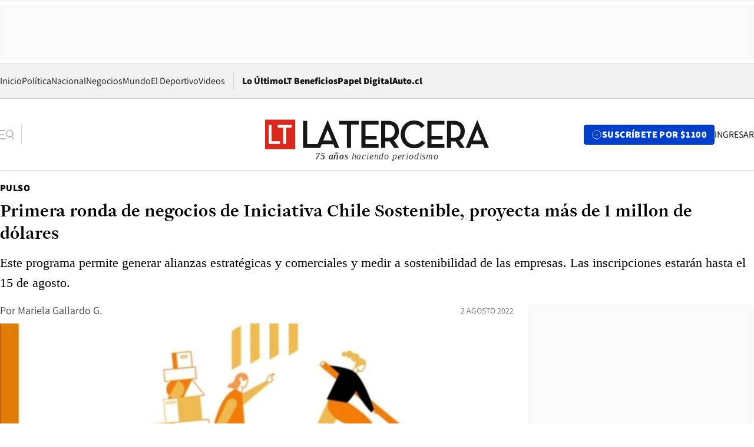

--- FILE ---
content_type: text/html; charset=utf-8
request_url: https://www.latercera.com/pulso/noticia/primera-ronda-de-negocios-de-iniciativa-chile-sostenible-proyecta-mas-de-1-millon-de-dolares/EY4H6MUOBFCFDG6YVC4XAL7WFE/
body_size: 69241
content:
<!DOCTYPE html><html lang="es"><head><meta charSet="UTF-8"/><meta name="viewport" content="width=device-width, initial-scale=1"/><title>Primera ronda de negocios de Iniciativa Chile Sostenible, proyecta más de 1 millon de dólares - La Tercera</title><meta name="robots" content="index, follow, max-image-preview:large"/><meta property="og:site_name" content="La Tercera"/><meta property="og:type" content="article"/><meta property="og:url" content="https://www.latercera.com/pulso/noticia/primera-ronda-de-negocios-de-iniciativa-chile-sostenible-proyecta-mas-de-1-millon-de-dolares/EY4H6MUOBFCFDG6YVC4XAL7WFE/"/><meta name="description" content="Este programa permite generar alianzas estratégicas y comerciales y medir a sostenibilidad de las empresas. Las inscripciones estarán hasta el 15 de agosto."/><meta property="og:description" content="Este programa permite generar alianzas estratégicas y comerciales y medir a sostenibilidad de las empresas. Las inscripciones estarán hasta el 15 de agosto."/><meta name="twitter:description" content="Este programa permite generar alianzas estratégicas y comerciales y medir a sostenibilidad de las empresas. Las inscripciones estarán hasta el 15 de agosto."/><meta property="og:title" content="Primera ronda de negocios de Iniciativa Chile Sostenible, proyecta más de 1 millon de dólares - La Tercera"/><meta name="twitter:title" content="Primera ronda de negocios de Iniciativa Chile Sostenible, proyecta más de 1 millon de dólares - La Tercera"/><meta name="author" content="Mariela Gallardo G."/><meta property="article:author" content="Mariela Gallardo G."/><meta property="article:section" content="Pulso"/><meta name="keywords" content="Pulso Startup, HUB Sustentabilidad, Negocios Triple Impacto, Sostenibilidad, Desarrollo Sostenible, Triple Impacto, Portada"/><meta property="og:see_also" content="https://www.latercera.com/pulso"/><meta property="og:updated_time" content="2022-08-02T15:36:41.948Z"/><meta property="article:modified_time" content="2022-08-02T15:36:41.948Z"/><meta property="article:published_time" content="2022-08-02T15:36:41.449Z"/><meta property="og:image" content="https://www.latercera.com/resizer/v2/KGZMTME6JRBWPJFCMNSVOYLIWU.jpg?auth=fc074a486dfdbd7f45b349c7e992960568d172dcb346ac8329d41cb2de07e622&amp;height=630&amp;width=1200&amp;smart=true"/><meta name="twitter:image" content="https://www.latercera.com/resizer/v2/KGZMTME6JRBWPJFCMNSVOYLIWU.jpg?auth=fc074a486dfdbd7f45b349c7e992960568d172dcb346ac8329d41cb2de07e622&amp;height=630&amp;width=1200&amp;smart=true"/><meta property="og:image:alt" content="pasos para levantar una startup"/><meta name="twitter:image:alt" content="pasos para levantar una startup"/><meta property="og:image:width" content="1200"/><meta property="og:image:height" content="630"/><meta name="twitter:card" content="summary_large_image"/><meta name="twitter:site" content="@latercera"/><link rel="canonical" href="https://www.latercera.com/pulso/noticia/primera-ronda-de-negocios-de-iniciativa-chile-sostenible-proyecta-mas-de-1-millon-de-dolares/EY4H6MUOBFCFDG6YVC4XAL7WFE/"/><link rel="icon" type="image/x-icon" href="/pf/resources/favicon/la-tercera/favicon.ico?d=1085&amp;mxId=00000000"/><link as="font" crossorigin="" fetchpriority="high" href="/pf/resources/fonts/JolyHeadline-Bold.woff2?d=1085&amp;mxId=00000000" rel="preload" type="font/woff2"/><link as="font" crossorigin="" fetchpriority="high" href="/pf/resources/fonts/Assistant-ExtraBold.woff2?d=1085&amp;mxId=00000000" rel="preload" type="font/woff2"/><link as="font" crossorigin="" fetchpriority="high" href="/pf/resources/fonts/Assistant-Regular.woff2?d=1085&amp;mxId=00000000" rel="preload" type="font/woff2"/><link rel="preload" href="/pf/resources/styles/la-tercera/css/article.css?d=1085&amp;mxId=00000000" as="style"/><link rel="stylesheet" href="/pf/resources/styles/la-tercera/css/article.css?d=1085&amp;mxId=00000000" media="screen"/><link rel="preload" href="https://www.latercera.com/resizer/v2/KGZMTME6JRBWPJFCMNSVOYLIWU.jpg?auth=fc074a486dfdbd7f45b349c7e992960568d172dcb346ac8329d41cb2de07e622&amp;smart=true&amp;width=375&amp;height=211&amp;quality=70" as="image" media="(max-width: 375px)"/><link rel="preload" href="https://www.latercera.com/resizer/v2/KGZMTME6JRBWPJFCMNSVOYLIWU.jpg?auth=fc074a486dfdbd7f45b349c7e992960568d172dcb346ac8329d41cb2de07e622&amp;smart=true&amp;width=450&amp;height=253&amp;quality=70" as="image" media="(min-width: 376px) (max-width: 450px)"/><link rel="preload" href="https://www.latercera.com/resizer/v2/KGZMTME6JRBWPJFCMNSVOYLIWU.jpg?auth=fc074a486dfdbd7f45b349c7e992960568d172dcb346ac8329d41cb2de07e622&amp;smart=true&amp;width=600&amp;height=338&amp;quality=70" as="image" media="(min-width: 451px) (max-width: 600px)"/><link rel="preload" href="https://www.latercera.com/resizer/v2/KGZMTME6JRBWPJFCMNSVOYLIWU.jpg?auth=fc074a486dfdbd7f45b349c7e992960568d172dcb346ac8329d41cb2de07e622&amp;smart=true&amp;width=990&amp;height=557&amp;quality=70" as="image" media="(min-width: 1024px) (max-width: 1365px)"/><link rel="preload" href="https://www.latercera.com/resizer/v2/KGZMTME6JRBWPJFCMNSVOYLIWU.jpg?auth=fc074a486dfdbd7f45b349c7e992960568d172dcb346ac8329d41cb2de07e622&amp;smart=true&amp;width=800&amp;height=450&amp;quality=70" as="image" media="(min-width: 1366px)"/><link rel="amphtml" href="https://www.latercera.com/pulso/noticia/primera-ronda-de-negocios-de-iniciativa-chile-sostenible-proyecta-mas-de-1-millon-de-dolares/EY4H6MUOBFCFDG6YVC4XAL7WFE/?outputType=base-amp-type"/><script type="application/ld+json">{"@type":"NewsArticle","@context":"https://schema.org","articleBody":"Más de 450 empresas de todo el país y 600 reuniones que dejaron proyecciones de negocios por más de US$1.025.000, fueron los resultados de la primera ronda de negocios de Iniciativa Chile Sostenible, evento virtual fue co-organizado por Endeavor, Sistema B Chile y Mentores de Impacto. Si bien esta primera etapa ya concluyó, aún están abiertas las inscripciones hasta el 15 de agosto. Los interesados en continuar a las siguientes etapas (diagnóstico, evaluación y escalamiento triple impacto), pueden realizarlo de manera on line y gratuita registrándose en el sitio web. Zdenka Astudillo, directora ejecutiva de Sistema B Chile señaló que “Hace algunos años existía el debate sobre las posibilidades que tenían las empresas de modificar sus procesos internos para generar negocios sostenibles. Hoy ya no es tema de debate, es un imperativo que muchas empresas y emprendimientos tienen en su ADN. Y lo confirma una ronda de negocios como esta, que permite que esos actores se reconozcan e interactúen para poder fortalecer este ecosistema que está cambiando la perspectiva de desarrollo productivo del país. Estamos felices con los resultados de este encuentro”, aseguró Para José Manuel Correa, director ejecutivo de Endeavor Chile “el triple impacto tiene que ser a gran escala y tiene que ser con rapidez porque se necesitan muchos cambios a nivel general en la economía y este tipo de encuentros, entre diferentes actores, son grandes oportunidades para generar esos cambios por lo que estamos muy contentos con la cantidad de participantes y reuniones pactadas en esta ronda de negocios”.","articleSection":"Pulso","author":[],"dateCreated":"2022-08-01T23:40:30.791Z","dateModified":"2022-08-02T15:36:41.948Z","datePublished":"2022-08-02T15:36:41.449Z","description":"Este programa permite generar alianzas estratégicas y comerciales y medir a sostenibilidad de las empresas. Las inscripciones estarán hasta el 15 de agosto.","headline":"Primera ronda de negocios de Iniciativa Chile Sostenible, proyecta más de 1 millon de dólares","image":[{"@type":"ImageObject","width":375,"url":"https://www.latercera.com/resizer/v2/KGZMTME6JRBWPJFCMNSVOYLIWU.jpg?auth=fc074a486dfdbd7f45b349c7e992960568d172dcb346ac8329d41cb2de07e622&width=375&smart=true","description":"pasos para levantar una startup"},{"@type":"ImageObject","width":450,"url":"https://www.latercera.com/resizer/v2/KGZMTME6JRBWPJFCMNSVOYLIWU.jpg?auth=fc074a486dfdbd7f45b349c7e992960568d172dcb346ac8329d41cb2de07e622&width=450&smart=true","description":"pasos para levantar una startup"},{"@type":"ImageObject","width":600,"url":"https://www.latercera.com/resizer/v2/KGZMTME6JRBWPJFCMNSVOYLIWU.jpg?auth=fc074a486dfdbd7f45b349c7e992960568d172dcb346ac8329d41cb2de07e622&width=600&smart=true","description":"pasos para levantar una startup"},{"@type":"ImageObject","width":768,"url":"https://www.latercera.com/resizer/v2/KGZMTME6JRBWPJFCMNSVOYLIWU.jpg?auth=fc074a486dfdbd7f45b349c7e992960568d172dcb346ac8329d41cb2de07e622&width=768&smart=true","description":"pasos para levantar una startup"},{"@type":"ImageObject","width":990,"url":"https://www.latercera.com/resizer/v2/KGZMTME6JRBWPJFCMNSVOYLIWU.jpg?auth=fc074a486dfdbd7f45b349c7e992960568d172dcb346ac8329d41cb2de07e622&width=990&smart=true","description":"pasos para levantar una startup"},{"@type":"ImageObject","width":800,"url":"https://www.latercera.com/resizer/v2/KGZMTME6JRBWPJFCMNSVOYLIWU.jpg?auth=fc074a486dfdbd7f45b349c7e992960568d172dcb346ac8329d41cb2de07e622&width=800&smart=true","description":"pasos para levantar una startup"},{"@type":"ImageObject","width":1200,"url":"https://www.latercera.com/resizer/v2/KGZMTME6JRBWPJFCMNSVOYLIWU.jpg?auth=fc074a486dfdbd7f45b349c7e992960568d172dcb346ac8329d41cb2de07e622&width=1200&smart=true","description":"pasos para levantar una startup"}],"keywords":["Pulso Startup","HUB Sustentabilidad","Negocios Triple Impacto","Sostenibilidad","Desarrollo Sostenible","Triple Impacto","Portada"],"mainEntity":{"@type":"ItemList","itemListElement":[{"@type":"ListItem","position":0,"item":{"@type":"WebPage","@id":"https://www.latercera.com/etiqueta/pulso-startup/","name":"Pulso Startup"}},{"@type":"ListItem","position":1,"item":{"@type":"WebPage","@id":"https://www.latercera.com/etiqueta/hub-sustentabilidad/","name":"HUB Sustentabilidad"}},{"@type":"ListItem","position":2,"item":{"@type":"WebPage","@id":"https://www.latercera.com/etiqueta/negocios-triple-impacto/","name":"Negocios Triple Impacto"}},{"@type":"ListItem","position":3,"item":{"@type":"WebPage","@id":"https://www.latercera.com/etiqueta/sostenibilidad/","name":"Sostenibilidad"}},{"@type":"ListItem","position":4,"item":{"@type":"WebPage","@id":"https://www.latercera.com/etiqueta/desarrollo-sostenible/","name":"Desarrollo Sostenible"}},{"@type":"ListItem","position":5,"item":{"@type":"WebPage","@id":"https://www.latercera.com/etiqueta/triple-impacto/","name":"Triple Impacto"}},{"@type":"ListItem","position":6,"item":{"@type":"WebPage","@id":"https://www.latercera.com/etiqueta/portada/","name":"Portada"}}]},"mainEntityOfPage":{"@type":"WebPage","@id":"https://www.latercera.com/pulso/noticia/primera-ronda-de-negocios-de-iniciativa-chile-sostenible-proyecta-mas-de-1-millon-de-dolares/EY4H6MUOBFCFDG6YVC4XAL7WFE/"},"publisher":{"@type":"Organization","name":"La Tercera","url":"https://www.latercera.com/","logo":{"@type":"ImageObject","url":"https://www.latercera.com/resizer/iZiSxC1F0QnCJrbYAVDHcpm1csU=/arc-anglerfish-arc2-prod-copesa/public/OMY53THTHFDXZHC46CCUJ3XFWE.png","height":50,"width":400},"sameAs":["https://www.facebook.com/laterceracom","https://www.instagram.com/laterceracom/","https://www.tiktok.com/@latercera","https://twitter.com/latercera","https://www.youtube.com/user/latercera"]}}</script><script type="application/ld+json">{"@type":"BreadcrumbList","@context":"https://schema.org","itemListElement":[{"@type":"ListItem","position":1,"item":{"@id":"https://www.latercera.com","name":"La Tercera"}},{"@type":"ListItem","position":2,"item":{"@id":"https://www.latercera.com/pulso/","name":"Pulso"}},{"@type":"ListItem","position":3,"item":{"@id":"https://www.latercera.com/pulso/noticia/primera-ronda-de-negocios-de-iniciativa-chile-sostenible-proyecta-mas-de-1-millon-de-dolares/EY4H6MUOBFCFDG6YVC4XAL7WFE/","name":"Primera ronda de negocios de Iniciativa Chile Sostenible, proyecta más de 1 millon de dólares"}}]}</script><script type="application/ld+json">{"@type":"NewsMediaOrganization","@context":"https://schema.org","description":"Noticias de última hora de Chile, América Latina y el mundo. Contenidos exclusivos de política, internacional, economía, opinión, cultura, espectáculos y tendencias. Novedades de la actualidad local y contenidos interactivos de La Tercera.","email":"contacto@grupocopesa.com","ethicsPolicy":"https://canaldenuncias.grupocopesa.cl/gobierno-corporativo/view.php?file=CodigoEtica.pdf","logo":{"@type":"ImageObject","url":"https://www.latercera.com/resizer/iZiSxC1F0QnCJrbYAVDHcpm1csU=/arc-anglerfish-arc2-prod-copesa/public/OMY53THTHFDXZHC46CCUJ3XFWE.png","height":50,"width":400},"name":"La Tercera","publishingPrinciples":"https://canaldenuncias.grupocopesa.cl/gobierno-corporativo/view.php?file=CodigoEtica.pdf","sameAs":["https://www.facebook.com/laterceracom","https://www.instagram.com/laterceracom/","https://www.tiktok.com/@latercera","https://twitter.com/latercera","https://www.youtube.com/user/latercera"],"url":"https://www.latercera.com","address":{"@type":"PostalAddress","contactType":"contacto@grupocopesa.com","streetAddress":" Av. Apoquindo 4660, Las Condes","addressLocality":"Santiago","addressRegion":"Metropolitana","postalCode":"7560969","addressCountry":"CL"}}</script><script type="application/ld+json">{"@type":"WebSite","@context":"https://schema.org","url":"https://www.latercera.com","potentialAction":{"@type":"SearchAction","target":"https://www.latercera.com/search/?q={search_term_string}","query-input":"required name=search_term_string"}}</script><script type="application/javascript" id="polyfill-script">if(!Array.prototype.includes||!(window.Object && window.Object.assign)||!window.Promise||!window.Symbol||!window.fetch){document.write('<script type="application/javascript" src="/pf/dist/engine/polyfill.js?d=1085&mxId=00000000" defer=""><\/script>')}</script><script id="fusion-engine-react-script" type="application/javascript" src="/pf/dist/engine/react.js?d=1085&amp;mxId=00000000" defer=""></script><script id="fusion-engine-combinations-script" type="application/javascript" src="/pf/dist/components/combinations/base-type.js?d=1085&amp;mxId=00000000" defer=""></script><script data-integration="gtm-head">
	(function(w,d,s,l,i){w[l]=w[l]||[];w[l].push({'gtm.start':
		new Date().getTime(),event:'gtm.js'});var f=d.getElementsByTagName(s)[0],
		j=d.createElement(s),dl=l!='dataLayer'?'&l='+l:'';j.async=true;j.src=
		'https://www.googletagmanager.com/gtm.js?id='+i+dl;f.parentNode.insertBefore(j,f);
		})(window,document,'script','dataLayer','GTM-T2QV7ZXP');
	</script><script defer="" data-integration="marfeel">
		!(function () {
			"use strict";
			function e(e) {
				var t = !(arguments.length > 1 && void 0 !== arguments[1]) || arguments[1],
					c = document.createElement("script");
				(c.src = e),
					t
						? (c.type = "module")
						: ((c.async = !0), (c.type = "text/javascript"), c.setAttribute("nomodule", ""));
				var n = document.getElementsByTagName("script")[0];
				n.parentNode.insertBefore(c, n);
			}
			!(function (t, c) {
				!(function (t, c, n) {
					var a, o, r;
					(n.accountId = c),
						(null !== (a = t.marfeel) && void 0 !== a) || (t.marfeel = {}),
						(null !== (o = (r = t.marfeel).cmd) && void 0 !== o) || (r.cmd = []),
						(t.marfeel.config = n);
					var i = "https://sdk.mrf.io/statics";
					e("".concat(i, "/marfeel-sdk.js?id=").concat(c), !0),
						e("".concat(i, "/marfeel-sdk.es5.js?id=").concat(c), !1);
				})(t, c, arguments.length > 2 && void 0 !== arguments[2] ? arguments[2] : {});
			})(window, 10372, {} /* Config */);
		})();</script><script defer="" type="text/javascript">
		(function() {
			function getCookie(name) {
				var cookieArray = document.cookie.split('; ');
				var cookieValue = null;
				for (var i = 0; i < cookieArray.length; i++) {
					var cookiePair = cookieArray[i].split('=');
					if (name === cookiePair[0]) {
						cookieValue = decodeURIComponent(cookiePair[1]);
						break;
					}
				}
				return cookieValue;
			}

			var isLoggedIn = window.localStorage.getItem('ltsess');
			var isPremium = getCookie('ltprm');

			if (isLoggedIn == 'true') {
				window.marfeel.cmd.push(['compass', function(compass) {
					compass.setUserType(2);
				}]);
			}
			if (isPremium != 'false' && isPremium) {
				window.marfeel.cmd.push(['compass', function(compass) {
					compass.setUserType(3);
				}]);
			}
		})();</script><script async="" data-integration="comscore" src="https://sb.scorecardresearch.com/beacon.js"></script><script defer="" data-integration="comscore">
	var _comscore = _comscore || [];
	_comscore.push({ c1: "2", c2: "6906468", options: {enableFirstPartyCookie: true,bypassUserConsentRequirementFor1PCookie: true}});
	(function() {
              var s = document.createElement("script"), el = document.getElementsByTagName("script")[0]; s.async = true;
              s.src = "https://sb.scorecardresearch.com/cs/6906468/beacon.js";
              el.parentNode.insertBefore(s, el);
            })();
	</script>
<script>(window.BOOMR_mq=window.BOOMR_mq||[]).push(["addVar",{"rua.upush":"false","rua.cpush":"true","rua.upre":"false","rua.cpre":"true","rua.uprl":"false","rua.cprl":"false","rua.cprf":"false","rua.trans":"SJ-8a7caf65-595e-478f-b4d7-a9431782d90d","rua.cook":"false","rua.ims":"false","rua.ufprl":"false","rua.cfprl":"true","rua.isuxp":"false","rua.texp":"norulematch","rua.ceh":"false","rua.ueh":"false","rua.ieh.st":"0"}]);</script>
                              <script>!function(e){var n="https://s.go-mpulse.net/boomerang/";if("False"=="True")e.BOOMR_config=e.BOOMR_config||{},e.BOOMR_config.PageParams=e.BOOMR_config.PageParams||{},e.BOOMR_config.PageParams.pci=!0,n="https://s2.go-mpulse.net/boomerang/";if(window.BOOMR_API_key="ZZ6GQ-CZGQY-PFVX5-D656L-P96M7",function(){function e(){if(!o){var e=document.createElement("script");e.id="boomr-scr-as",e.src=window.BOOMR.url,e.async=!0,i.parentNode.appendChild(e),o=!0}}function t(e){o=!0;var n,t,a,r,d=document,O=window;if(window.BOOMR.snippetMethod=e?"if":"i",t=function(e,n){var t=d.createElement("script");t.id=n||"boomr-if-as",t.src=window.BOOMR.url,BOOMR_lstart=(new Date).getTime(),e=e||d.body,e.appendChild(t)},!window.addEventListener&&window.attachEvent&&navigator.userAgent.match(/MSIE [67]\./))return window.BOOMR.snippetMethod="s",void t(i.parentNode,"boomr-async");a=document.createElement("IFRAME"),a.src="about:blank",a.title="",a.role="presentation",a.loading="eager",r=(a.frameElement||a).style,r.width=0,r.height=0,r.border=0,r.display="none",i.parentNode.appendChild(a);try{O=a.contentWindow,d=O.document.open()}catch(_){n=document.domain,a.src="javascript:var d=document.open();d.domain='"+n+"';void(0);",O=a.contentWindow,d=O.document.open()}if(n)d._boomrl=function(){this.domain=n,t()},d.write("<bo"+"dy onload='document._boomrl();'>");else if(O._boomrl=function(){t()},O.addEventListener)O.addEventListener("load",O._boomrl,!1);else if(O.attachEvent)O.attachEvent("onload",O._boomrl);d.close()}function a(e){window.BOOMR_onload=e&&e.timeStamp||(new Date).getTime()}if(!window.BOOMR||!window.BOOMR.version&&!window.BOOMR.snippetExecuted){window.BOOMR=window.BOOMR||{},window.BOOMR.snippetStart=(new Date).getTime(),window.BOOMR.snippetExecuted=!0,window.BOOMR.snippetVersion=12,window.BOOMR.url=n+"ZZ6GQ-CZGQY-PFVX5-D656L-P96M7";var i=document.currentScript||document.getElementsByTagName("script")[0],o=!1,r=document.createElement("link");if(r.relList&&"function"==typeof r.relList.supports&&r.relList.supports("preload")&&"as"in r)window.BOOMR.snippetMethod="p",r.href=window.BOOMR.url,r.rel="preload",r.as="script",r.addEventListener("load",e),r.addEventListener("error",function(){t(!0)}),setTimeout(function(){if(!o)t(!0)},3e3),BOOMR_lstart=(new Date).getTime(),i.parentNode.appendChild(r);else t(!1);if(window.addEventListener)window.addEventListener("load",a,!1);else if(window.attachEvent)window.attachEvent("onload",a)}}(),"".length>0)if(e&&"performance"in e&&e.performance&&"function"==typeof e.performance.setResourceTimingBufferSize)e.performance.setResourceTimingBufferSize();!function(){if(BOOMR=e.BOOMR||{},BOOMR.plugins=BOOMR.plugins||{},!BOOMR.plugins.AK){var n="true"=="true"?1:0,t="",a="clovrlixzcojq2lvge5q-f-707de72ad-clientnsv4-s.akamaihd.net",i="false"=="true"?2:1,o={"ak.v":"39","ak.cp":"930542","ak.ai":parseInt("595896",10),"ak.ol":"0","ak.cr":9,"ak.ipv":4,"ak.proto":"h2","ak.rid":"23621d64","ak.r":44268,"ak.a2":n,"ak.m":"dscr","ak.n":"ff","ak.bpcip":"18.221.88.0","ak.cport":51612,"ak.gh":"23.192.164.152","ak.quicv":"","ak.tlsv":"tls1.3","ak.0rtt":"","ak.0rtt.ed":"","ak.csrc":"-","ak.acc":"","ak.t":"1769287995","ak.ak":"hOBiQwZUYzCg5VSAfCLimQ==HdIkClBEztTkKFSAAcHpKrdanEw++08GcKCZ4pudbmTphBbypISXz0ruvR5sLECw7/Sa67jRjyFAESI6g3MevVo2O8qJBUH4nqjKCjHN/UA92nz84Cf2HD5KqcJioc2uav54ZNRSswaqF3grD6gy3bFuMdDYBl9o5kdhSxO8BeH4zv8TGzG0ffX8jzXo+RvXJtILlO2wTNriBnosHyVDiyVt5ZcDLkZwKE7eu5non78L3jcYbJr0EZa2a6vBwEw/WKrIDwedZJAszEA/BFiBL4YsoB6n4Eug4S0i5Xpunsf4YZg8sRApk7lYKmrRwgY/wvp8WTspIfz0VRtCXPDTYI+uA6aRGaLR4uS/iy4DSvL338skz7pN5jP4tAuXCFXifZOE3K0dlQurfgSeVLnw0Ke0GTp52xZCtfEmJh8dvyE=","ak.pv":"36","ak.dpoabenc":"","ak.tf":i};if(""!==t)o["ak.ruds"]=t;var r={i:!1,av:function(n){var t="http.initiator";if(n&&(!n[t]||"spa_hard"===n[t]))o["ak.feo"]=void 0!==e.aFeoApplied?1:0,BOOMR.addVar(o)},rv:function(){var e=["ak.bpcip","ak.cport","ak.cr","ak.csrc","ak.gh","ak.ipv","ak.m","ak.n","ak.ol","ak.proto","ak.quicv","ak.tlsv","ak.0rtt","ak.0rtt.ed","ak.r","ak.acc","ak.t","ak.tf"];BOOMR.removeVar(e)}};BOOMR.plugins.AK={akVars:o,akDNSPreFetchDomain:a,init:function(){if(!r.i){var e=BOOMR.subscribe;e("before_beacon",r.av,null,null),e("onbeacon",r.rv,null,null),r.i=!0}return this},is_complete:function(){return!0}}}}()}(window);</script></head><body><div id="fusion-app"><div class="article-right-rail  "><header class="article-right-rail__header"><div class="ads-block  show  isItt  ad-background " style="--adBackgroundColor:#FAFAFA;--adBorderColor:#f5f5f5"><div class="ads-block__container" id="arcad-feature-f0fpjJ7M6D4u4ki-1ce544310c0503"><div class="ads-block__unit-wrapper" style="max-width:800px" data-testid="ad-block-unit-wrapper"><div style="height:480"></div></div></div></div><div class="masthead"><div></div><div class="masthead__wrapper"><div class="masthead__ad" id="masthead__ad"><div class="ads-block  show    ad-background " style="--adBackgroundColor:#FAFAFA;--adBorderColor:#f5f5f5"><div class="ads-block__container" id="arcad-feature-f0f1khpdMEGE3lB-c058a136987db"><div class="ads-block__unit-wrapper m50 d90" style="max-width:970px" data-testid="ad-block-unit-wrapper"><div style="height:50"></div></div></div></div></div><nav class="masthead__nav"><ul class="masthead__nav-list"><li class="masthead__nav-list-item"><a class="base-link" href="/" target="_self">Inicio</a></li><li class="masthead__nav-list-item"><a class="base-link" href="/canal/politica/" target="_self">Política</a></li><li class="masthead__nav-list-item"><a class="base-link" href="/canal/nacional/" target="_self">Nacional</a></li><li class="masthead__nav-list-item"><a class="base-link" href="/canal/pulso/" target="_self">Negocios</a></li><li class="masthead__nav-list-item"><a class="base-link" href="/canal/mundo/" target="_self">Mundo</a></li><li class="masthead__nav-list-item"><a class="base-link" href="/canal/el-deportivo/" target="_self">El Deportivo</a></li><li class="masthead__nav-list-item"><a class="base-link" href="https://www.latercera.com/videos/" target="_self">Videos</a></li></ul><div class="masthead__nav-divider"></div><ul class="masthead__nav-list-extra"><li class="masthead__nav-list-extra-item"><a class="base-link" href="/lo-ultimo/" target="_self">Lo Último</a></li><li class="masthead__nav-list-extra-item"><a class="base-link" href="/club-la-tercera/" target="_self">LT Beneficios</a></li><li class="masthead__nav-list-extra-item"><a class="base-link" href="https://kiosco.latercera.com/library/" rel="noopener noreferrer" target="_blank">Papel Digital<span class="visually-hidden">Opens in new window</span></a></li><li class="masthead__nav-list-extra-item"><a class="base-link" href="https://www.latercera.com/auto/" target="_self">Auto.cl</a></li></ul></nav><header class="masthead__main"><input type="checkbox" id="masthead-modal-toggle" class="masthead__modal-checkbox" hidden=""/><button type="button" class="masthead__main-search" aria-label="Abrir menú lateral"><svg class="search-icon" width="24" height="24" viewBox="0 0 24 24" fill="none" xmlns="http://www.w3.org/2000/svg"><g clip-path="url(#clip0_1003_273)"><path d="M9 5H0" stroke="#404040" stroke-linecap="round" stroke-linejoin="round"></path><path d="M6 12H0" stroke="#404040" stroke-linecap="round" stroke-linejoin="round"></path><path d="M9 19H0" stroke="#404040" stroke-linecap="round" stroke-linejoin="round"></path><path d="M16.5 16C19.5376 16 22 13.5376 22 10.5C22 7.46243 19.5376 5 16.5 5C13.4624 5 11 7.46243 11 10.5C11 13.5376 13.4624 16 16.5 16Z" stroke="#404040" stroke-linecap="round" stroke-linejoin="round"></path><path d="M23 19L19.8388 14.8661" stroke="#404040" stroke-linecap="round" stroke-linejoin="round"></path></g><defs><clipPath id="clip0_1003_273"><rect width="24" height="24" fill="white"></rect></clipPath></defs></svg></button><div class="masthead__modal-container"><div class="masthead__modal"><div class="masthead__modal__close-row"><button type="button" class="masthead__modal__close-btn" aria-label="Cerrar modal"><span>CERRAR</span><svg class="close-icon" width="18" height="18" viewBox="6 6 12 12" fill="none" xmlns="http://www.w3.org/2000/svg"><path d="M18 6L6 18" stroke="#737373" stroke-linecap="round" stroke-linejoin="round"></path><path d="M6 6L18 18" stroke="#737373" stroke-linecap="round" stroke-linejoin="round"></path></svg></button></div><a class="base-link masthead__modal__cta azul" href="/compra-suscripcion/?utm_content=&amp;utm_element=boton_menu" target="_self">SUSCRÍBETE POR $1100</a><div class="masthead__modal__search"><input type="text" name="search" placeholder="Buscar en La Tercera" class="masthead__modal__search-input" value=""/><button><svg width="32" height="32" viewBox="0 0 24 24" fill="none" xmlns="http://www.w3.org/2000/svg"><path d="M16.5 16C19.5376 16 22 13.5376 22 10.5C22 7.46243 19.5376 5 16.5 5C13.4624 5 11 7.46243 11 10.5C11 13.5376 13.4624 16 16.5 16Z" stroke="#404040" stroke-linecap="round" stroke-linejoin="round"></path><path d="M23 19L19.8388 14.8661" stroke="#404040" stroke-linecap="round" stroke-linejoin="round"></path></svg></button></div><div class="first-group"><div class="first-group__section"><a aria-label="La Tercera" class="base-link" href="/" target="_self"><span class="first-group__section__title">La Tercera</span></a><ul class="first-group__list"><li><a aria-label="Portada" class="base-link" href="https://www.latercera.com/" target="_self"><span>Portada</span></a></li><li><a aria-label="Lo Último" class="base-link" href="https://www.latercera.com/lo-ultimo/" target="_self"><span>Lo Último</span></a></li><li><a aria-label="Papel Digital" class="base-link" href="https://kiosco.latercera.com/library" rel="noopener noreferrer" target="_blank"><span>Papel Digital</span><span class="visually-hidden">Opens in new window</span></a></li><li><a aria-label="Newsletters" class="base-link" href="https://www.latercera.com/newsletters/" target="_self"><span>Newsletters</span></a></li></ul></div><div class="first-group__section"><span class="first-group__section__title">Ciencia y Tecnología</span><ul class="first-group__list"><li><a aria-label="Tendencias" class="base-link" href="/canal/tendencias/" target="_self"><span>Tendencias</span></a></li><li><a aria-label="Tecnología" class="base-link" href="/etiqueta/tecnologia/" target="_self"><span>Tecnología</span></a></li><li><a aria-label="Ciencia" class="base-link" href="/etiqueta/ciencia/" target="_self"><span>Ciencia</span></a></li><li><a aria-label="Medioambiente" class="base-link" href="/etiqueta/medioambiente/" target="_self"><span>Medioambiente</span></a></li></ul></div><div class="first-group__section"><a aria-label="Chile" class="base-link" href="/canal/nacional/" target="_self"><span class="first-group__section__title">Chile</span></a><ul class="first-group__list"><li><a aria-label="Política" class="base-link" href="/canal/politica/" target="_self"><span>Política</span></a></li><li><a aria-label="Nacional" class="base-link" href="/canal/nacional/" target="_self"><span>Nacional</span></a></li><li><a aria-label="Servicios" class="base-link" href="/canal/servicios/" target="_self"><span>Servicios</span></a></li><li><a aria-label="Educación" class="base-link" href="https://www.latercera.com/canal/educaLT/" target="_self"><span>Educación</span></a></li><li><a aria-label="Presidenciales" class="base-link" href="/etiqueta/presidenciales/" target="_self"><span>Presidenciales</span></a></li><li><a aria-label="Congreso" class="base-link" href="/etiqueta/congreso/" target="_self"><span>Congreso</span></a></li><li><a aria-label="Desde la redacción" class="base-link" href="/etiqueta/desde-la-redaccion/" target="_self"><span>Desde la redacción</span></a></li></ul></div><div class="first-group__section"><a aria-label="Negocios" class="base-link" href="/canal/pulso/" target="_self"><span class="first-group__section__title">Negocios</span></a><ul class="first-group__list"><li><a aria-label="Pulso" class="base-link" href="/canal/pulso/" target="_self"><span>Pulso</span></a></li><li><a aria-label="Minería" class="base-link" href="/etiqueta/mineria/" target="_self"><span>Minería</span></a></li><li><a aria-label="Emprendimiento" class="base-link" href="https://www.latercera.com/canal/pulso-hub-emprende/" target="_self"><span>Emprendimiento</span></a></li><li><a aria-label="Sustentabilidad" class="base-link" href="https://www.latercera.com/canal/pulso-hub-sustentabilidad/" target="_self"><span>Sustentabilidad</span></a></li><li><a aria-label="Money Talks" class="base-link" href="/etiqueta/money-talks/" target="_self"><span>Money Talks</span></a></li><li><a aria-label="Red Activa" class="base-link" href="https://www.latercera.com/canal/pulso-red-activa/" target="_self"><span>Red Activa</span></a></li><li><a aria-label="Motores" class="base-link" href="https://www.latercera.com/canal/mtonline/" target="_self"><span>Motores</span></a></li></ul></div><div class="first-group__section"><a aria-label="Opinión" class="base-link" href="/opinion/" target="_self"><span class="first-group__section__title">Opinión</span></a><ul class="first-group__list"><li><a aria-label="Editorial" class="base-link" href="/canal/editorial/" target="_self"><span>Editorial</span></a></li><li><a aria-label="Columnas" class="base-link" href="/canal/opinion/" target="_self"><span>Columnas</span></a></li><li><a aria-label="Cartas al Director" class="base-link" href="/canal/cartas-al-director/" target="_self"><span>Cartas al Director</span></a></li></ul></div><div class="first-group__section"><span class="first-group__section__title">Cultura y Entretención</span><ul class="first-group__list"><li><a aria-label="Culto" class="base-link" href="/canal/culto/" target="_self"><span>Culto</span></a></li><li><a aria-label="Finde" class="base-link" href="https://www.latercera.com/canal/finde/" target="_self"><span>Finde</span></a></li><li><a aria-label="La Cuarta" class="base-link" href="https://www.lacuarta.com/" rel="noopener noreferrer" target="_blank"><span>La Cuarta</span><span class="visually-hidden">Opens in new window</span></a></li><li><a aria-label="Glamorama" class="base-link" href="https://www.lacuarta.com/glamorama/" rel="noopener noreferrer" target="_blank"><span>Glamorama</span><span class="visually-hidden">Opens in new window</span></a></li></ul></div><div class="first-group__section"><span class="first-group__section__title">Sociedad</span><ul class="first-group__list"><li><a aria-label="Paula" class="base-link" href="https://www.latercera.com/canal/paula/" target="_self"><span>Paula</span></a></li><li><a aria-label="Sociales" class="base-link" href="https://www.latercera.com/canal/sociales/" target="_self"><span>Sociales</span></a></li><li><a aria-label="Board" class="base-link" href="https://www.latercera.com/lt-board/" target="_self"><span>Board</span></a></li></ul></div><div class="first-group__section"><a aria-label="El Deportivo" class="base-link" href="/canal/el-deportivo/" target="_self"><span class="first-group__section__title">El Deportivo</span></a><ul class="first-group__list"><li><a aria-label="Fútbol Chileno" class="base-link" href="/etiqueta/futbol-chileno/" target="_self"><span>Fútbol Chileno</span></a></li><li><a aria-label="Fórmula 1" class="base-link" href="/etiqueta/formula-1/" target="_self"><span>Fórmula 1</span></a></li><li><a aria-label="Tenis" class="base-link" href="/etiqueta/tenis/" target="_self"><span>Tenis</span></a></li></ul></div><div class="first-group__section"><a aria-label="Mundo" class="base-link" href="/canal/mundo/" target="_self"><span class="first-group__section__title">Mundo</span></a><ul class="first-group__list"></ul></div></div><div class="second-group"><div class="second-group__section"><span class="second-group__section__title">Ediciones</span><ul class="second-group__list"><li><a aria-label="La Tercera PM" class="base-link" href="https://www.latercera.com/etiqueta/la-tercera-pm" target="_self"><span>La Tercera PM</span></a></li><li><a aria-label="La Tercera Sábado" class="base-link" href="https://www.latercera.com/canal/lt-sabado/" target="_self"><span>La Tercera Sábado</span></a></li><li><a aria-label="La Tercera Domingo" class="base-link" href="https://www.latercera.com/canal/lt-domingo/" target="_self"><span>La Tercera Domingo</span></a></li></ul></div><div class="second-group__section"><span class="second-group__section__title">Suscripciones</span><ul class="second-group__list"><li><a aria-label="LT Beneficios" class="base-link" href="/club-la-tercera/" target="_self"><span>LT Beneficios</span></a></li><li><a aria-label="Corporativas" class="base-link" href="/suscripcionempresas/" target="_self"><span>Corporativas</span></a></li><li><a aria-label="Universidades" class="base-link" href="https://suscripciondigital.latercera.com/campaign/plan-universitario" rel="noopener noreferrer" target="_blank"><span>Universidades</span><span class="visually-hidden">Opens in new window</span></a></li></ul></div><div class="second-group__section"><span class="second-group__section__title">Redes sociales</span><ul class="second-group__list"><li><a aria-label="X" class="base-link" href="https://x.com/latercera" rel="noopener noreferrer" target="_blank"><span>X</span><span class="visually-hidden">Opens in new window</span></a></li><li><a aria-label="Instagram" class="base-link" href="https://www.instagram.com/laterceracom/" rel="noopener noreferrer" target="_blank"><span>Instagram</span><span class="visually-hidden">Opens in new window</span></a></li><li><a aria-label="Facebook" class="base-link" href="https://www.facebook.com/laterceracom" rel="noopener noreferrer" target="_blank"><span>Facebook</span><span class="visually-hidden">Opens in new window</span></a></li><li><a aria-label="YouTube" class="base-link" href="https://www.youtube.com/user/latercera" rel="noopener noreferrer" target="_blank"><span>YouTube</span><span class="visually-hidden">Opens in new window</span></a></li><li><a aria-label="TikTok" class="base-link" href="https://www.tiktok.com/@latercera" rel="noopener noreferrer" target="_blank"><span>TikTok</span><span class="visually-hidden">Opens in new window</span></a></li><li><a aria-label="Linkedin" class="base-link" href="https://cl.linkedin.com/company/la-tercera" rel="noopener noreferrer" target="_blank"><span>Linkedin</span><span class="visually-hidden">Opens in new window</span></a></li></ul></div><div class="second-group__section"><span class="second-group__section__title">Grupo Copesa</span><ul class="second-group__list"><li><a aria-label="Auto.cl" class="base-link" href="https://www.latercera.com/auto/" target="_self"><span>Auto.cl</span></a></li><li><a aria-label="La Cuarta" class="base-link" href="https://www.lacuarta.com/" rel="noopener noreferrer" target="_blank"><span>La Cuarta</span><span class="visually-hidden">Opens in new window</span></a></li><li><a aria-label="Glamorama" class="base-link" href="https://glamorama.latercera.com/" rel="noopener noreferrer" target="_blank"><span>Glamorama</span><span class="visually-hidden">Opens in new window</span></a></li></ul></div></div><ul class="third-group-list"><li><a aria-label="Quiénes somos" class="base-link" href="/quienes-somos/" target="_self"><span>Quiénes somos</span></a></li><li><a aria-label="Servicio al Suscriptor" class="base-link" href="/contacto/" target="_self"><span>Servicio al Suscriptor</span></a></li><li><a aria-label="Mi cuenta" class="base-link" href="/mi-cuenta/" target="_self"><span>Mi cuenta</span></a></li><li><a aria-label="Preguntas Frecuentes" class="base-link" href="/preguntas-frecuentes/" target="_self"><span>Preguntas Frecuentes</span></a></li></ul></div><label for="masthead-modal-toggle" class="masthead__modal-overlay"></label></div><a aria-label="Ir a la página de inicio" class="base-link masthead__main-logo" href="/" target="_self"><svg class="logo-lt-icon" width="160" height="22" viewBox="0 0 160 22" fill="none" role="img" aria-labelledby="logo-lt-title"><title id="logo-lt-title">Logo La Tercera</title><g clip-path="url(#clip0_1003_280)"><path class="logo-lt-icon__sub-background" d="M21.5335 0.467789H0V21.5322H21.5335V0.467789Z" fill="#da291c"></path><path class="logo-lt-icon__sub-text" d="M2.62355 4.2951H4.6836V15.8338H10.5866V17.7049H2.62355V4.2951Z" fill="#ffffff"></path><path class="logo-lt-icon__sub-text" d="M12.9515 6.17569H9.05312V4.2951H18.9007V6.17569H15.0115V17.7049H12.9515V6.17569Z" fill="#ffffff"></path><g class="logo-lt-icon__text" fill="#171717"><path d="M52.9238 4.0872H58.485V20.5683H61.4319V4.0872H66.9931V1.4128H52.9238V4.0872Z"></path><path d="M95.7136 8.73668C95.7136 4.31401 92.8776 1.4128 87.7321 1.4128H82.9377V20.5683H85.8845V16.0039H87.7321C88.2032 16.0039 88.6651 15.9755 89.0808 15.9188L92.2771 20.5683H95.7783L91.9723 15.1344C94.4296 13.9721 95.7229 11.6946 95.7229 8.73668H95.7136ZM87.6305 13.4145H85.8845V4.0872H87.6305C91.2056 4.0872 92.6836 5.83548 92.6836 8.73668C92.6836 11.6379 91.224 13.4145 87.6305 13.4145Z"></path><path d="M106.503 18.0924C102.734 18.0924 99.9815 15.1344 99.9815 10.9953C99.9815 6.8561 102.679 3.88875 106.402 3.88875C108.878 3.88875 110.467 4.79596 111.714 6.51589L113.977 4.88102C112.351 2.54682 109.958 1.1671 106.485 1.1671C101.145 1.1671 96.933 5.33462 96.933 10.9953C96.933 16.6559 101.062 20.8235 106.411 20.8235C110.042 20.8235 112.499 19.5288 114.43 16.9111L112.139 15.3046C110.734 17.1662 108.942 18.1018 106.522 18.1018L106.503 18.0924Z"></path><path d="M142.744 8.73668C142.744 4.31401 139.898 1.4128 134.753 1.4128H129.958V20.5683H132.915V16.0039H134.753C135.215 16.0039 135.686 15.9755 136.092 15.9188L139.289 20.5683H142.79L138.984 15.1344C141.441 13.9721 142.734 11.6946 142.734 8.73668H142.744ZM134.642 13.4145H132.924V4.0872H134.642C138.217 4.0872 139.714 5.83548 139.714 8.73668C139.714 11.6379 138.254 13.4145 134.642 13.4145Z"></path><path d="M151.769 1.02534H151.603L143.4 20.5777H146.374L147.455 17.9033H155.824L156.896 20.5777H160.009L151.769 1.02534ZM148.545 15.2195L151.658 7.64046L154.716 15.2195H148.545Z"></path><path d="M116.009 20.5683H128.203V17.8939H118.956V14.6525H126.901V12.0348H118.956V4.0872H128.203V1.4128H116.009V20.5683Z"></path><path d="M71.7875 14.6525H79.7413V12.0348H71.7875V4.0872H81.1363V1.4128H68.8406V20.5683H81.1455V17.8939H71.7875V14.6525Z"></path><path d="M44.6374 1.02534L37.552 17.8939H30.0878V1.42225H27.1409V20.5777H39.4088L40.4804 17.9033H48.8591L49.9307 20.5777H53.0439L44.8129 1.02534H44.6374ZM41.5889 15.2195L44.7021 7.64991L47.7598 15.2195H41.5981H41.5889Z"></path></g></g><defs><clipPath id="clip0_1003_280"><rect width="160" height="21.0644" fill="white" transform="translate(0 0.467789)"></rect></clipPath></defs></svg></a><div class="masthead__main-message"><span><b>75 años</b> haciendo periodismo</span></div><div class="masthead__user-info"><a aria-label="Suscribirse" class="base-link masthead__user-info__subscribe azul" href="/compra-suscripcion/?utm_content=&amp;utm_element=boton_header" target="_self"><span class="masthead__user-info__subscribe-icon"><svg class="circlecheck-icon" xmlns="http://www.w3.org/2000/svg" width="25" height="24" viewBox="0 0 25 24" fill="none"><path d="M12.5 22C18.0228 22 22.5 17.5228 22.5 12C22.5 6.47715 18.0228 2 12.5 2C6.97715 2 2.5 6.47715 2.5 12C2.5 17.5228 6.97715 22 12.5 22Z" stroke="#262626" stroke-linecap="round" stroke-linejoin="round"></path><path d="M9.5 12L11.5 14L15.5 10" stroke="#262626" stroke-linecap="round" stroke-linejoin="round"></path></svg></span><span class="mobile-only" aria-hidden="false">SUSCRÍBETE</span><span class="desktop-only" aria-hidden="true">SUSCRÍBETE POR $1100</span></a><a aria-label="Iniciar sesión mobile" class="base-link masthead__user-info__signin masthead__user-info__signin--mobile" href="/usuario/logueo/" target="_self"><svg class="profile-icon" width="24" height="25" viewBox="0 0 24 25" fill="none" xmlns="http://www.w3.org/2000/svg"><path d="M19 21.1121V18.1121C19 17.0512 18.5786 16.0338 17.8284 15.2836C17.0783 14.5335 16.0609 14.1121 15 14.1121H9C7.93913 14.1121 6.92172 14.5335 6.17157 15.2836C5.42143 16.0338 5 17.0512 5 18.1121V21.1121" stroke="#404040" stroke-linecap="round" stroke-linejoin="round"></path><path d="M12 11.1121C14.2091 11.1121 16 9.3212 16 7.11206C16 4.90292 14.2091 3.11206 12 3.11206C9.79086 3.11206 8 4.90292 8 7.11206C8 9.3212 9.79086 11.1121 12 11.1121Z" stroke="#404040" stroke-linecap="round" stroke-linejoin="round"></path></svg></a><a aria-label="Iniciar sesión" class="base-link masthead__user-info__signin" href="/usuario/logueo/" target="_self">INGRESAR</a></div></header></div></div></header><div class="article-right-rail__top"></div><section class="article-right-rail__wrapper"><main class="article-right-rail__main"><div class="article-right-rail__heading"><div id="fusion-static-enter:f0f4jJSoVgxU4h3" style="display:none" data-fusion-component="f0f4jJSoVgxU4h3"></div><header class="article-head"><section class="article-head__section"><span class="article-head__section__name"><a class="base-link" href="/canal/pulso/" target="_self">Pulso</a></span></section><h1 class="article-head__title">Primera ronda de negocios de Iniciativa Chile Sostenible, proyecta más de 1 millon de dólares</h1><h2 class="article-head__subtitle">Este programa permite generar alianzas estratégicas y comerciales y medir a sostenibilidad de las empresas. Las inscripciones estarán hasta el 15 de agosto.</h2></header><div id="fusion-static-exit:f0f4jJSoVgxU4h3" style="display:none" data-fusion-component="f0f4jJSoVgxU4h3"></div></div><div class="article-right-rail__body"><div class="article-body__byline"><span class="article-body__byline__authors"><span>Por<!-- --> </span><address>Mariela Gallardo G.</address></span><time class="article-body__byline__date" dateTime="2022-08-02T15:36:41.449Z">2 AGOSTO 2022</time></div><figure style="--aspect-ratio:16/9" class="article-body__figure"><img alt="" class="global-image" decoding="async" sizes="(min-width: 1366px) 800px, (min-width: 1024px) 990px, (min-width: 768px) 768px, (min-width: 450px) 600px, (min-width: 375px) 450px, 375px" src="https://www.latercera.com/resizer/v2/KGZMTME6JRBWPJFCMNSVOYLIWU.jpg?auth=fc074a486dfdbd7f45b349c7e992960568d172dcb346ac8329d41cb2de07e622&amp;smart=true&amp;width=800&amp;height=450&amp;quality=70" srcSet="https://www.latercera.com/resizer/v2/KGZMTME6JRBWPJFCMNSVOYLIWU.jpg?auth=fc074a486dfdbd7f45b349c7e992960568d172dcb346ac8329d41cb2de07e622&amp;smart=true&amp;width=375&amp;height=211&amp;quality=70 375w, https://www.latercera.com/resizer/v2/KGZMTME6JRBWPJFCMNSVOYLIWU.jpg?auth=fc074a486dfdbd7f45b349c7e992960568d172dcb346ac8329d41cb2de07e622&amp;smart=true&amp;width=450&amp;height=253&amp;quality=70 450w, https://www.latercera.com/resizer/v2/KGZMTME6JRBWPJFCMNSVOYLIWU.jpg?auth=fc074a486dfdbd7f45b349c7e992960568d172dcb346ac8329d41cb2de07e622&amp;smart=true&amp;width=600&amp;height=338&amp;quality=70 600w, https://www.latercera.com/resizer/v2/KGZMTME6JRBWPJFCMNSVOYLIWU.jpg?auth=fc074a486dfdbd7f45b349c7e992960568d172dcb346ac8329d41cb2de07e622&amp;smart=true&amp;width=768&amp;height=432&amp;quality=70 768w, https://www.latercera.com/resizer/v2/KGZMTME6JRBWPJFCMNSVOYLIWU.jpg?auth=fc074a486dfdbd7f45b349c7e992960568d172dcb346ac8329d41cb2de07e622&amp;smart=true&amp;width=990&amp;height=557&amp;quality=70 990w, https://www.latercera.com/resizer/v2/KGZMTME6JRBWPJFCMNSVOYLIWU.jpg?auth=fc074a486dfdbd7f45b349c7e992960568d172dcb346ac8329d41cb2de07e622&amp;smart=true&amp;width=800&amp;height=450&amp;quality=70 800w" fetchpriority="high" loading="eager"/></figure><section class="article-body__social"><div class="article-body__social__share"><button class="article-body__social__btn"><svg class="share-icon" width="15" height="16" viewBox="0 0 15 16" fill="none" xmlns="http://www.w3.org/2000/svg"><path d="M11.25 5.43781C12.2855 5.43781 13.125 4.59834 13.125 3.56281C13.125 2.52727 12.2855 1.68781 11.25 1.68781C10.2145 1.68781 9.375 2.52727 9.375 3.56281C9.375 4.59834 10.2145 5.43781 11.25 5.43781Z" stroke="#737373" stroke-linecap="round" stroke-linejoin="round"></path><path d="M3.75 9.81281C4.78553 9.81281 5.625 8.97334 5.625 7.93781C5.625 6.90227 4.78553 6.06281 3.75 6.06281C2.71447 6.06281 1.875 6.90227 1.875 7.93781C1.875 8.97334 2.71447 9.81281 3.75 9.81281Z" stroke="#737373" stroke-linecap="round" stroke-linejoin="round"></path><path d="M11.25 14.1878C12.2855 14.1878 13.125 13.3483 13.125 12.3128C13.125 11.2773 12.2855 10.4378 11.25 10.4378C10.2145 10.4378 9.375 11.2773 9.375 12.3128C9.375 13.3483 10.2145 14.1878 11.25 14.1878Z" stroke="#737373" stroke-linecap="round" stroke-linejoin="round"></path><path d="M5.36865 8.88159L9.6374 11.3691" stroke="#737373" stroke-linecap="round" stroke-linejoin="round"></path><path d="M9.63115 4.50659L5.36865 6.99409" stroke="#737373" stroke-linecap="round" stroke-linejoin="round"></path></svg>Compartir</button><div class="article-body__social__popup "><a href="https://twitter.com/intent/tweet?url=https%3A%2F%2Fwww.latercera.com%2Fpulso%2Fnoticia%2Fprimera-ronda-de-negocios-de-iniciativa-chile-sostenible-proyecta-mas-de-1-millon-de-dolares%2FEY4H6MUOBFCFDG6YVC4XAL7WFE%2F" target="_blank" rel="noopener noreferrer">Twitter</a><a href="https://www.facebook.com/sharer/sharer.php?u=https%3A%2F%2Fwww.latercera.com%2Fpulso%2Fnoticia%2Fprimera-ronda-de-negocios-de-iniciativa-chile-sostenible-proyecta-mas-de-1-millon-de-dolares%2FEY4H6MUOBFCFDG6YVC4XAL7WFE%2F" target="_blank" rel="noopener noreferrer">Facebook</a><a href="https://api.whatsapp.com/send?text=https%3A%2F%2Fwww.latercera.com%2Fpulso%2Fnoticia%2Fprimera-ronda-de-negocios-de-iniciativa-chile-sostenible-proyecta-mas-de-1-millon-de-dolares%2FEY4H6MUOBFCFDG6YVC4XAL7WFE%2F" target="_blank" rel="noopener noreferrer">Whatsapp</a><a href="https://www.linkedin.com/shareArticle?url=https%3A%2F%2Fwww.latercera.com%2Fpulso%2Fnoticia%2Fprimera-ronda-de-negocios-de-iniciativa-chile-sostenible-proyecta-mas-de-1-millon-de-dolares%2FEY4H6MUOBFCFDG6YVC4XAL7WFE%2F&amp;title=Article%20Title" target="_blank" rel="noopener noreferrer">LinkedIn</a><a href="mailto:?subject=Check%20out%20this%20article&amp;body=https%3A%2F%2Fwww.latercera.com%2Fpulso%2Fnoticia%2Fprimera-ronda-de-negocios-de-iniciativa-chile-sostenible-proyecta-mas-de-1-millon-de-dolares%2FEY4H6MUOBFCFDG6YVC4XAL7WFE%2F">Email</a></div></div><a href="#comments" class="article-body__social__btn"><svg class="comments-icon" width="15" height="16" viewBox="0 0 15 16" fill="none" xmlns="http://www.w3.org/2000/svg"><path d="M4.9375 12.9378C6.13036 13.5497 7.50255 13.7155 8.8068 13.4052C10.1111 13.0949 11.2616 12.329 12.0511 11.2454C12.8406 10.1619 13.2171 8.83203 13.1129 7.49543C13.0086 6.15884 12.4304 4.90344 11.4824 3.95545C10.5344 3.00747 9.27899 2.42924 7.9424 2.32497C6.60581 2.2207 5.27592 2.59724 4.19239 3.38674C3.10886 4.17624 2.34293 5.32678 2.03264 6.63103C1.72235 7.93528 1.88809 9.30747 2.5 10.5003L1.25 14.1878L4.9375 12.9378Z" stroke="#737373" stroke-linecap="round" stroke-linejoin="round"></path></svg>Comentarios</a></section><div><p class="article-body__paragraph">Más de 450 empresas de todo el país y 600 reuniones que dejaron proyecciones de negocios por más de US$1.025.000, fueron los resultados de la primera ronda de negocios de Iniciativa Chile Sostenible, evento virtual fue co-organizado por Endeavor, Sistema B Chile y Mentores de Impacto.</p><p class="article-body__paragraph">Si bien esta primera etapa ya concluyó, aún están abiertas las inscripciones hasta el 15 de agosto. Los interesados en continuar a las siguientes etapas (diagnóstico, evaluación y escalamiento triple impacto), pueden realizarlo de manera on line y gratuita registrándose en el <a href="http://www.iniciativachilesostenible.cl/" target="_blank">sitio web</a>. </p><p class="article-body__paragraph"><b>Zdenka Astudillo, directora ejecutiva de Sistema B Chile</b> señaló que “Hace algunos años existía el debate sobre las posibilidades que tenían las empresas de modificar sus procesos internos para generar negocios sostenibles. Hoy ya no es tema de debate, es un imperativo que muchas empresas y emprendimientos tienen en su ADN. Y lo confirma una ronda de negocios como esta, que permite que esos actores se reconozcan e interactúen para poder fortalecer este ecosistema que está cambiando la perspectiva de desarrollo productivo del país. Estamos felices con los resultados de este encuentro”, aseguró</p><div class="ads-block  show    ad-background " style="--adBackgroundColor:#FAFAFA;--adBorderColor:#f5f5f5"><div class="ads-block__container" id="arcad-feature-f0f7IKMRk2GX4cf-1afe358eef4aef"><div class="ads-block__unit-wrapper m250 d280" style="max-width:336px" data-testid="ad-block-unit-wrapper"><div style="height:250"></div></div></div></div><p class="article-body__paragraph">Para <b>José Manuel Correa, director ejecutivo de Endeavor Chile</b> “el triple impacto tiene que ser a gran escala y tiene que ser con rapidez porque se necesitan muchos cambios a nivel general en la economía y este tipo de encuentros, entre diferentes actores, son grandes oportunidades para generar esos cambios por lo que estamos muy contentos con la cantidad de participantes y reuniones pactadas en esta ronda de negocios”.</p></div><section class="article-body__tags" aria-label="Etiquetas"><span class="article-body__tags__title">Más sobre:</span><span class="article-body__tags__list"><a class="base-link article-body__tags__item" href="/etiqueta/pulso-startup/" target="_self">Pulso Startup</a><a class="base-link article-body__tags__item" href="/etiqueta/hub-sustentabilidad/" target="_self">HUB Sustentabilidad</a><a class="base-link article-body__tags__item" href="/etiqueta/negocios-triple-impacto/" target="_self">Negocios Triple Impacto</a><a class="base-link article-body__tags__item" href="/etiqueta/sostenibilidad/" target="_self">Sostenibilidad</a><a class="base-link article-body__tags__item" href="/etiqueta/desarrollo-sostenible/" target="_self">Desarrollo Sostenible</a><a class="base-link article-body__tags__item" href="/etiqueta/triple-impacto/" target="_self">Triple Impacto</a><a class="base-link article-body__tags__item" href="/etiqueta/portada/" target="_self">Portada</a></span></section><div class="article-body__newsletter"><p class="article-body__newsletter__title">NEWSLETTER</p><form class="newsletter-card"><div class="newsletter-card__info"><img class="newsletter-card__image" src="/pf/resources/images/newsletter/moneytalks.svg?d=1085&amp;mxId=00000000" alt="Newsletter"/><span class="newsletter-card__section">Pulso</span><span class="newsletter-card__frequency">Viernes, PM</span><span class="newsletter-card__description">Un programa donde los negocios y el ocio se cruzan. Con Andrés Benítez.</span><button class="newsletter-card__button " type="submit"><svg class="plus-icon" xmlns="http://www.w3.org/2000/svg" width="24" height="24" viewBox="0 0 24 24" fill="none"><path d="M5 12H19" stroke="white" stroke-linecap="round" stroke-linejoin="round"></path><path d="M12 5V19" stroke="white" stroke-linecap="round" stroke-linejoin="round"></path></svg><span class="">Regístrate	</span></button></div><span class="newsletter-card__legal">Al suscribirte estás aceptando los<!-- --> <a href="/terminos-y-condiciones/" target="_blank">Términos y Condiciones</a> <!-- -->y las<!-- --> <a href="/aviso-de-privacidad/" target="_blank">Políticas de Privacidad</a> <!-- -->de La Tercera.</span></form></div><div class="coral__container" id="comments"><p class="coral__title">COMENTARIOS</p><div class="coral__prev"><p class="coral__prev__text">Para comentar este artículo debes ser suscriptor.</p><div class="coral__prev__buttons"><a class="base-link coral__prev__login" href="/usuario/logueo/" target="_self">inicia sesión</a><a class="base-link coral__prev__sub" href="https://suscripciondigital.latercera.com/" rel="noopener noreferrer" target="_blank">Suscríbete<span class="visually-hidden">Opens in new window</span></a></div></div></div></div><div class="article-right-rail__inner"><div class="ads-block  show    ad-background " style="--adBackgroundColor:#FAFAFA;--adBorderColor:#f5f5f5"><div class="ads-block__container" id="arcad-feature-f0fUKd6CapLy1YX-25469493b7cd9"><div class="ads-block__unit-wrapper m600 d600" style="max-width:336px" data-testid="ad-block-unit-wrapper"><div style="height:600"></div></div></div></div><div id="fusion-static-enter:f0fEOUgoFOvF1fq" style="display:none" data-fusion-component="f0fEOUgoFOvF1fq"></div><div class="latest-news"><div class="title-block "><h1 class="title-block__title title-block__title--undefined ">Lo Último</h1></div><div class="&quot;latest-news__list latest-news__list--vertical"><div class="latest-news__story"><div class="latest-news__story__dot"></div><div class="latest-news__story__line"></div><time class="latest-news__story__date">hace 25 min</time><div class="story-card  normal"><h2 class="story-card__headline"><a aria-label="Eventual presión: reportan que EE.UU. pediría a Chile declarar como terrorista a la Guardia Revolucionaria iraní" class="base-link" href="/nacional/noticia/eventual-presion-reportan-que-eeuu-pediria-a-chile-declarar-como-terrorista-a-la-guardia-revolucionaria-irani/" target="_self">Eventual presión: reportan que EE.UU. pediría a Chile declarar como terrorista a la Guardia Revolucionaria iraní</a></h2></div></div><div class="latest-news__story"><div class="latest-news__story__dot"></div><div class="latest-news__story__line"></div><time class="latest-news__story__date">16:29</time><div class="story-card  normal"><h2 class="story-card__headline"><a aria-label="Trump arremete contra autoridades de Minnesota tras nuevo tiroteo de agentes migratorios en Mineápolis" class="base-link" href="/mundo/noticia/trump-arremete-contra-autoridades-de-minnesota-tras-nuevo-tiroteo-de-agentes-migratorios-en-mineapolis/" target="_self">Trump arremete contra autoridades de Minnesota tras nuevo tiroteo de agentes migratorios en Mineápolis</a></h2></div></div><div class="latest-news__story"><div class="latest-news__story__dot"></div><div class="latest-news__story__line"></div><time class="latest-news__story__date">16:17</time><div class="story-card  normal"><h2 class="story-card__headline"><a aria-label="“No creemos en las exclusiones”: Martínez descarta quiebre en la próxima oposición en Comité Central del FA" class="base-link" href="/politica/noticia/no-creemos-en-las-exclusiones-martinez-descarta-quiebre-en-la-proxima-oposicion-en-comite-central-del-fa/" target="_self">“No creemos en las exclusiones”: Martínez descarta quiebre en la próxima oposición en Comité Central del FA</a></h2></div></div><div class="latest-news__story"><div class="latest-news__story__dot"></div><div class="latest-news__story__line"></div><time class="latest-news__story__date">16:02</time><div class="story-card  normal"><h2 class="story-card__headline"><a aria-label="Unión Europea despliega equipo especializado para apoyar combate de incendios forestales en Chile" class="base-link" href="/nacional/noticia/union-europea-despliega-equipo-especializado-para-apoyar-combate-de-incendios-forestales-en-chile/" target="_self">Unión Europea despliega equipo especializado para apoyar combate de incendios forestales en Chile</a></h2></div></div><div class="latest-news__story"><div class="latest-news__story__dot"></div><div class="latest-news__story__line"></div><time class="latest-news__story__date">15:42</time><div class="story-card  normal"><h2 class="story-card__headline"><a aria-label="Ministerio de Ciencia valora decisión de AES Andes de desistir del proyecto INNA por impacto en astronomía" class="base-link" href="/nacional/noticia/ministerio-de-ciencia-valora-decision-de-aes-andes-de-desistir-del-proyecto-inna-por-impacto-en-astronomia/" target="_self">Ministerio de Ciencia valora decisión de AES Andes de desistir del proyecto INNA por impacto en astronomía</a></h2></div></div><div class="latest-news__story"><div class="latest-news__story__dot"></div><time class="latest-news__story__date">15:18</time><div class="story-card  normal"><h2 class="story-card__headline"><a aria-label="Estación Central oficializa cambio de nombre de calle en homenaje a Hernán “Nano” Núñez" class="base-link" href="/nacional/noticia/estacion-central-oficializa-cambio-de-nombre-de-calle-en-homenaje-a-hernan-nano-nunez/" target="_self">Estación Central oficializa cambio de nombre de calle en homenaje a Hernán “Nano” Núñez</a></h2></div></div></div></div><div id="fusion-static-exit:f0fEOUgoFOvF1fq" style="display:none" data-fusion-component="f0fEOUgoFOvF1fq"></div><div class="ads-block  show    ad-background " style="--adBackgroundColor:#FAFAFA;--adBorderColor:#f5f5f5"><div class="ads-block__container" id="arcad-feature-f0fvJ5OSBhRz7R4-1d8b6242f6f70d"><div class="ads-block__unit-wrapper m280 d280" style="max-width:336px" data-testid="ad-block-unit-wrapper"><div style="height:280"></div></div></div></div><div id="fusion-static-enter:f0fvbkxCnQwRRg" style="display:none" data-fusion-component="f0fvbkxCnQwRRg"></div><div class="most-read"><div class="title-block "><h1 class="title-block__title title-block__title--undefined ">Lo más leído</h1></div><div class="most-read__list most-read__list--vertical"><div class="most-read__story"><span>1<!-- -->.</span><div id="fusion-static-enter:f0fvbkxCnQwRRg_0" style="display:none" data-fusion-component="f0fvbkxCnQwRRg_0" data-persistent-entry="true"></div><div class="story-card  normal"><div class="story-card__image"><a aria-label="Paola y Gabriela Luksic compran La Cartuja Pickman, una histórica y quebrada empresa de cerámica en España" class="base-link story-card__image-anchor" href="/pulso/noticia/paola-y-gabriela-luksic-compran-la-cartuja-pickman-una-historica-y-quebrada-empresa-de-ceramica-en-espana/" target="_self"><img alt="Paola y Gabriela Luksic compran La Cartuja Pickman, una histórica y quebrada empresa de cerámica en España" class="global-image" decoding="async" sizes="100px" src="https://www.latercera.com/resizer/v2/PYPO5VWKFZERTJGMUVQOT2YEYI.jpg?auth=5b8e05a6a615a16466a140e07b280692dfd723ef3927b0bab16e78c114826d22&amp;smart=true&amp;width=100&amp;height=56&amp;quality=70" srcSet="https://www.latercera.com/resizer/v2/PYPO5VWKFZERTJGMUVQOT2YEYI.jpg?auth=5b8e05a6a615a16466a140e07b280692dfd723ef3927b0bab16e78c114826d22&amp;smart=true&amp;width=100&amp;height=56&amp;quality=70 100w" fetchpriority="low" loading="lazy"/></a></div><h2 class="story-card__headline"><a aria-label="Paola y Gabriela Luksic compran La Cartuja Pickman, una histórica y quebrada empresa de cerámica en España" class="base-link" href="/pulso/noticia/paola-y-gabriela-luksic-compran-la-cartuja-pickman-una-historica-y-quebrada-empresa-de-ceramica-en-espana/" target="_self">Paola y Gabriela Luksic compran La Cartuja Pickman, una histórica y quebrada empresa de cerámica en España</a></h2></div><div id="fusion-static-exit:f0fvbkxCnQwRRg_0" style="display:none" data-fusion-component="f0fvbkxCnQwRRg_0" data-persistent-exit="true"></div></div><div class="most-read__story"><span>2<!-- -->.</span><div id="fusion-static-enter:f0fvbkxCnQwRRg_1" style="display:none" data-fusion-component="f0fvbkxCnQwRRg_1" data-persistent-entry="true"></div><div class="story-card  normal"><div class="story-card__image"><a aria-label="Andrónico Luksic Lederer y Macario Valdés, la nueva dupla del poder en Quiñenco" class="base-link story-card__image-anchor" href="/pulso/noticia/andronico-luksic-lederer-y-macario-valdes-la-nueva-dupla-del-poder-en-quinenco/" target="_self"><img alt="Andrónico Luksic Lederer y Macario Valdés, la nueva dupla del poder en Quiñenco" class="global-image" decoding="async" sizes="100px" src="https://www.latercera.com/resizer/v2/IZN6EOESMFD7RIC2GM4KTH4TEM.jpg?auth=a30694b36722a1e991f296ffca0b0202c6b0e101d2d86eff2154d282ba767b6c&amp;smart=true&amp;width=100&amp;height=56&amp;quality=70" srcSet="https://www.latercera.com/resizer/v2/IZN6EOESMFD7RIC2GM4KTH4TEM.jpg?auth=a30694b36722a1e991f296ffca0b0202c6b0e101d2d86eff2154d282ba767b6c&amp;smart=true&amp;width=100&amp;height=56&amp;quality=70 100w" fetchpriority="low" loading="lazy"/></a></div><h2 class="story-card__headline"><a aria-label="Andrónico Luksic Lederer y Macario Valdés, la nueva dupla del poder en Quiñenco" class="base-link" href="/pulso/noticia/andronico-luksic-lederer-y-macario-valdes-la-nueva-dupla-del-poder-en-quinenco/" target="_self">Andrónico Luksic Lederer y Macario Valdés, la nueva dupla del poder en Quiñenco</a></h2></div><div id="fusion-static-exit:f0fvbkxCnQwRRg_1" style="display:none" data-fusion-component="f0fvbkxCnQwRRg_1" data-persistent-exit="true"></div></div><div class="most-read__story"><span>3<!-- -->.</span><div id="fusion-static-enter:f0fvbkxCnQwRRg_2" style="display:none" data-fusion-component="f0fvbkxCnQwRRg_2" data-persistent-entry="true"></div><div class="story-card  normal"><div class="story-card__image"><a aria-label="Kast definió a los subsecretarios que acompañarán a Tomás Rau en el Ministerio del Trabajo" class="base-link story-card__image-anchor" href="/pulso/noticia/kast-definio-a-los-subsecretarios-que-acompanaran-a-tomas-rau-en-el-ministerio-del-trabajo/" target="_self"><img alt="Kast definió a los subsecretarios que acompañarán a Tomás Rau en el Ministerio del Trabajo" class="global-image" decoding="async" sizes="100px" src="https://www.latercera.com/resizer/v2/Z33MDB4FTNBCNJH5BZP6WVHSXM.jpg?auth=afcd5968050ee93a741fb361363e86a6c0b3123bb63ba101b27fc20709f2c072&amp;smart=true&amp;width=100&amp;height=56&amp;quality=70" srcSet="https://www.latercera.com/resizer/v2/Z33MDB4FTNBCNJH5BZP6WVHSXM.jpg?auth=afcd5968050ee93a741fb361363e86a6c0b3123bb63ba101b27fc20709f2c072&amp;smart=true&amp;width=100&amp;height=56&amp;quality=70 100w" fetchpriority="low" loading="lazy"/></a></div><h2 class="story-card__headline"><a aria-label="Kast definió a los subsecretarios que acompañarán a Tomás Rau en el Ministerio del Trabajo" class="base-link" href="/pulso/noticia/kast-definio-a-los-subsecretarios-que-acompanaran-a-tomas-rau-en-el-ministerio-del-trabajo/" target="_self">Kast definió a los subsecretarios que acompañarán a Tomás Rau en el Ministerio del Trabajo</a></h2></div><div id="fusion-static-exit:f0fvbkxCnQwRRg_2" style="display:none" data-fusion-component="f0fvbkxCnQwRRg_2" data-persistent-exit="true"></div></div><div class="most-read__story"><span>4<!-- -->.</span><div id="fusion-static-enter:f0fvbkxCnQwRRg_3" style="display:none" data-fusion-component="f0fvbkxCnQwRRg_3" data-persistent-entry="true"></div><div class="story-card  normal"><div class="story-card__image"><a aria-label="Director de Migraciones: “Cuando asumimos estábamos viviendo una crisis migratoria. Hoy día estamos lejos de esa situación”" class="base-link story-card__image-anchor" href="/pulso/noticia/director-de-migraciones-cuando-asumimos-estabamos-viviendo-una-crisis-migratoria-hoy-dia-estamos-lejos-de-esa-situacion/" target="_self"><img alt="Director de Migraciones: “Cuando asumimos estábamos viviendo una crisis migratoria. Hoy día estamos lejos de esa situación”" class="global-image" decoding="async" sizes="100px" src="https://www.latercera.com/resizer/v2/DCZKA63TCJEVFD2CZMC6DNZUCI.jpg?auth=ba0c1dccc03b2bbed4c4698c51c2b13ba037f8a17eb18873cb208605dd855c71&amp;smart=true&amp;width=100&amp;height=56&amp;quality=70" srcSet="https://www.latercera.com/resizer/v2/DCZKA63TCJEVFD2CZMC6DNZUCI.jpg?auth=ba0c1dccc03b2bbed4c4698c51c2b13ba037f8a17eb18873cb208605dd855c71&amp;smart=true&amp;width=100&amp;height=56&amp;quality=70 100w" fetchpriority="low" loading="lazy"/></a></div><h2 class="story-card__headline"><a aria-label="Director de Migraciones: “Cuando asumimos estábamos viviendo una crisis migratoria. Hoy día estamos lejos de esa situación”" class="base-link" href="/pulso/noticia/director-de-migraciones-cuando-asumimos-estabamos-viviendo-una-crisis-migratoria-hoy-dia-estamos-lejos-de-esa-situacion/" target="_self">Director de Migraciones: “Cuando asumimos estábamos viviendo una crisis migratoria. Hoy día estamos lejos de esa situación”</a></h2></div><div id="fusion-static-exit:f0fvbkxCnQwRRg_3" style="display:none" data-fusion-component="f0fvbkxCnQwRRg_3" data-persistent-exit="true"></div></div><div class="most-read__story"><span>5<!-- -->.</span><div id="fusion-static-enter:f0fvbkxCnQwRRg_4" style="display:none" data-fusion-component="f0fvbkxCnQwRRg_4" data-persistent-entry="true"></div><div class="story-card  normal"><div class="story-card__image"><a aria-label="Cámara aprueba y despacha al Senado proyecto que rebaja las contribuciones a adultos mayores " class="base-link story-card__image-anchor" href="/pulso/noticia/camara-aprueba-y-despacha-al-senado-proyecto-que-rebaja-las-contribuciones-a-adultos-mayores/" target="_self"><img alt="Cámara aprueba y despacha al Senado proyecto que rebaja las contribuciones a adultos mayores " class="global-image" decoding="async" sizes="100px" src="https://www.latercera.com/resizer/v2/XBH3INCREBHXPEE7GFBWT2TUTY.jpg?auth=fd23ace7599e44a667d0b214bca052d3e967c01055b27e1e2a77147627bd9209&amp;smart=true&amp;width=100&amp;height=56&amp;quality=70" srcSet="https://www.latercera.com/resizer/v2/XBH3INCREBHXPEE7GFBWT2TUTY.jpg?auth=fd23ace7599e44a667d0b214bca052d3e967c01055b27e1e2a77147627bd9209&amp;smart=true&amp;width=100&amp;height=56&amp;quality=70 100w" fetchpriority="low" loading="lazy"/></a></div><h2 class="story-card__headline"><a aria-label="Cámara aprueba y despacha al Senado proyecto que rebaja las contribuciones a adultos mayores " class="base-link" href="/pulso/noticia/camara-aprueba-y-despacha-al-senado-proyecto-que-rebaja-las-contribuciones-a-adultos-mayores/" target="_self">Cámara aprueba y despacha al Senado proyecto que rebaja las contribuciones a adultos mayores </a></h2></div><div id="fusion-static-exit:f0fvbkxCnQwRRg_4" style="display:none" data-fusion-component="f0fvbkxCnQwRRg_4" data-persistent-exit="true"></div></div></div></div><div id="fusion-static-exit:f0fvbkxCnQwRRg" style="display:none" data-fusion-component="f0fvbkxCnQwRRg"></div><div class="ads-block  show    ad-background " style="--adBackgroundColor:#FAFAFA;--adBorderColor:#f5f5f5"><div class="ads-block__container" id="arcad-feature-f0fbpB5h5lY866O-3318eb0c69d3b"><div class="ads-block__unit-wrapper m280 d280" style="max-width:336px" data-testid="ad-block-unit-wrapper"><div style="height:280"></div></div></div></div><div class="subscriber negro"><div class="subscriber_wrapper "><div class="subscriber__main  subscriber__main--no-discounts"><div class="subscriber__left"><div class="subscriber__img"><a aria-label="Portada del dia" class="base-link" href="https://kiosco.latercera.com/redirect-to-latest-issue?collection=lt_diario_la_tercera_early_access" rel="noopener noreferrer" target="_blank"><img src="https://kiosco.latercera.com/latest-issue-cover-image?collection=Lt-diario-la-tercera-early-access" alt="Portada del dia"/><span class="visually-hidden">Opens in new window</span></a></div></div><div class="subscriber__right"><p class="subscriber__text">Plan digital + LT Beneficios por 3 meses</p><span class="subscriber__offer-title">Comienza el año bien informado y con beneficios para ti ⭐️</span><b class="subscriber__offer-discount">$3.990/mes<!-- --> </b><a aria-label="Suscríbete" class="base-link subscriber__button azul" href="/compra-suscripcion/" target="_self">SUSCRÍBETE</a></div></div></div></div><div class="ads-block  show    ad-background " style="--adBackgroundColor:#FAFAFA;--adBorderColor:#f5f5f5"><div class="ads-block__container" id="arcad-feature-f0fY7rkVXdrD6IN-16feb7db9c781d"><div class="ads-block__unit-wrapper m280 d280" style="max-width:336px" data-testid="ad-block-unit-wrapper"><div style="height:280"></div></div></div></div><div class="ads-block  show    ad-background " style="--adBackgroundColor:#FAFAFA;--adBorderColor:#f5f5f5"><div class="ads-block__container" id="arcad-feature-f0fXRswqp9Er7oj-180c16d405fe43"><div class="ads-block__unit-wrapper m600 d600" style="max-width:300px" data-testid="ad-block-unit-wrapper"><div style="height:600"></div></div></div></div></div><div class="article-right-rail__body-footer"><div class="ads-block  show    ad-background " style="--adBackgroundColor:#FAFAFA;--adBorderColor:#f5f5f5"><div class="ads-block__container" id="arcad-feature-f0fXlSDTD7Ux4Bo-f25ad1ddc39bf"><div class="ads-block__unit-wrapper m280 d250" style="max-width:970px" data-testid="ad-block-unit-wrapper"><div style="height:280"></div></div></div></div><div class="regular regular__children-count-4 bg--blanco"><div class="title-block "><h2 class="title-block__title title-block__title--null ">IMPERDIBLES</h2></div><div class="regular__ctn"><div class="regular__children"><div id="fusion-static-enter:f0fDSJe18roi1pM-5-1-0" style="display:none" data-fusion-component="f0fDSJe18roi1pM-5-1-0"></div><div class="story-card  normal"><div class="story-card__image"><a aria-label="La playa en Chile que fue destacada por un medio argentino: “El mar es calmo y se disfruta sin apuro”" class="base-link story-card__image-anchor" href="/tendencias/noticia/la-playa-en-chile-que-fue-destacada-por-un-medio-argentino-el-mar-es-calmo-y-se-disfruta-sin-apuro/" target="_self"><img alt="La playa en Chile que fue destacada por un medio argentino: “El mar es calmo y se disfruta sin apuro”" class="global-image" decoding="async" sizes="(min-width: 1366px) 282px, (min-width: 1024px) 315px, (min-width: 768px) 480px, (min-width: 600px) 768px, (min-width: 450px) 600px, (min-width: 375px) 450px, 375px" src="https://www.latercera.com/resizer/v2/7LRIRS25EBA6BJBFM3F5W4KZWU.jpg?auth=4b985889b42cfcd0fad31ba85bd5caa7d2344ed58fa18baf5a0798d1efd88bbf&amp;smart=true&amp;width=282&amp;height=159&amp;quality=70" srcSet="https://www.latercera.com/resizer/v2/7LRIRS25EBA6BJBFM3F5W4KZWU.jpg?auth=4b985889b42cfcd0fad31ba85bd5caa7d2344ed58fa18baf5a0798d1efd88bbf&amp;smart=true&amp;width=375&amp;height=211&amp;quality=70 375w, https://www.latercera.com/resizer/v2/7LRIRS25EBA6BJBFM3F5W4KZWU.jpg?auth=4b985889b42cfcd0fad31ba85bd5caa7d2344ed58fa18baf5a0798d1efd88bbf&amp;smart=true&amp;width=450&amp;height=253&amp;quality=70 450w, https://www.latercera.com/resizer/v2/7LRIRS25EBA6BJBFM3F5W4KZWU.jpg?auth=4b985889b42cfcd0fad31ba85bd5caa7d2344ed58fa18baf5a0798d1efd88bbf&amp;smart=true&amp;width=600&amp;height=338&amp;quality=70 600w, https://www.latercera.com/resizer/v2/7LRIRS25EBA6BJBFM3F5W4KZWU.jpg?auth=4b985889b42cfcd0fad31ba85bd5caa7d2344ed58fa18baf5a0798d1efd88bbf&amp;smart=true&amp;width=768&amp;height=432&amp;quality=70 768w, https://www.latercera.com/resizer/v2/7LRIRS25EBA6BJBFM3F5W4KZWU.jpg?auth=4b985889b42cfcd0fad31ba85bd5caa7d2344ed58fa18baf5a0798d1efd88bbf&amp;smart=true&amp;width=480&amp;height=270&amp;quality=70 480w, https://www.latercera.com/resizer/v2/7LRIRS25EBA6BJBFM3F5W4KZWU.jpg?auth=4b985889b42cfcd0fad31ba85bd5caa7d2344ed58fa18baf5a0798d1efd88bbf&amp;smart=true&amp;width=315&amp;height=177&amp;quality=70 315w, https://www.latercera.com/resizer/v2/7LRIRS25EBA6BJBFM3F5W4KZWU.jpg?auth=4b985889b42cfcd0fad31ba85bd5caa7d2344ed58fa18baf5a0798d1efd88bbf&amp;smart=true&amp;width=282&amp;height=159&amp;quality=70 282w" fetchpriority="low" loading="lazy"/></a></div><h2 class="story-card__headline"><a aria-label="La playa en Chile que fue destacada por un medio argentino: “El mar es calmo y se disfruta sin apuro”" class="base-link" href="/tendencias/noticia/la-playa-en-chile-que-fue-destacada-por-un-medio-argentino-el-mar-es-calmo-y-se-disfruta-sin-apuro/" target="_self">La playa en Chile que fue destacada por un medio argentino: “El mar es calmo y se disfruta sin apuro”</a></h2></div><div id="fusion-static-exit:f0fDSJe18roi1pM-5-1-0" style="display:none" data-fusion-component="f0fDSJe18roi1pM-5-1-0"></div></div><div class="regular__children"><div id="fusion-static-enter:f0fuXhoZ7roi1WD-5-1-1" style="display:none" data-fusion-component="f0fuXhoZ7roi1WD-5-1-1"></div><div class="story-card  normal"><div class="story-card__image"><a aria-label="Las 3 regiones de Chile que tendrán lluvia y tormentas eléctricas en “un corto período de tiempo”" class="base-link story-card__image-anchor" href="/tendencias/noticia/las-3-regiones-de-chile-que-tendran-lluvia-y-tormentas-electricas-en-un-corto-periodo-de-tiempo/" target="_self"><img alt="Las 3 regiones de Chile que tendrán lluvia y tormentas eléctricas en “un corto período de tiempo”" class="global-image" decoding="async" sizes="(min-width: 1366px) 282px, (min-width: 1024px) 315px, (min-width: 768px) 480px, (min-width: 600px) 768px, (min-width: 450px) 600px, (min-width: 375px) 450px, 375px" src="https://www.latercera.com/resizer/v2/SOWKETXEW5B5TMWMP7AL72WJYM.jpg?auth=4400b7c47b7dc90dd88eead7955a2c93f1bd6e156f5d25d2fb92e65a1334ed0e&amp;smart=true&amp;width=282&amp;height=159&amp;quality=70" srcSet="https://www.latercera.com/resizer/v2/SOWKETXEW5B5TMWMP7AL72WJYM.jpg?auth=4400b7c47b7dc90dd88eead7955a2c93f1bd6e156f5d25d2fb92e65a1334ed0e&amp;smart=true&amp;width=375&amp;height=211&amp;quality=70 375w, https://www.latercera.com/resizer/v2/SOWKETXEW5B5TMWMP7AL72WJYM.jpg?auth=4400b7c47b7dc90dd88eead7955a2c93f1bd6e156f5d25d2fb92e65a1334ed0e&amp;smart=true&amp;width=450&amp;height=253&amp;quality=70 450w, https://www.latercera.com/resizer/v2/SOWKETXEW5B5TMWMP7AL72WJYM.jpg?auth=4400b7c47b7dc90dd88eead7955a2c93f1bd6e156f5d25d2fb92e65a1334ed0e&amp;smart=true&amp;width=600&amp;height=338&amp;quality=70 600w, https://www.latercera.com/resizer/v2/SOWKETXEW5B5TMWMP7AL72WJYM.jpg?auth=4400b7c47b7dc90dd88eead7955a2c93f1bd6e156f5d25d2fb92e65a1334ed0e&amp;smart=true&amp;width=768&amp;height=432&amp;quality=70 768w, https://www.latercera.com/resizer/v2/SOWKETXEW5B5TMWMP7AL72WJYM.jpg?auth=4400b7c47b7dc90dd88eead7955a2c93f1bd6e156f5d25d2fb92e65a1334ed0e&amp;smart=true&amp;width=480&amp;height=270&amp;quality=70 480w, https://www.latercera.com/resizer/v2/SOWKETXEW5B5TMWMP7AL72WJYM.jpg?auth=4400b7c47b7dc90dd88eead7955a2c93f1bd6e156f5d25d2fb92e65a1334ed0e&amp;smart=true&amp;width=315&amp;height=177&amp;quality=70 315w, https://www.latercera.com/resizer/v2/SOWKETXEW5B5TMWMP7AL72WJYM.jpg?auth=4400b7c47b7dc90dd88eead7955a2c93f1bd6e156f5d25d2fb92e65a1334ed0e&amp;smart=true&amp;width=282&amp;height=159&amp;quality=70 282w" fetchpriority="low" loading="lazy"/></a></div><h2 class="story-card__headline"><a aria-label="Las 3 regiones de Chile que tendrán lluvia y tormentas eléctricas en “un corto período de tiempo”" class="base-link" href="/tendencias/noticia/las-3-regiones-de-chile-que-tendran-lluvia-y-tormentas-electricas-en-un-corto-periodo-de-tiempo/" target="_self">Las 3 regiones de Chile que tendrán lluvia y tormentas eléctricas en “un corto período de tiempo”</a></h2></div><div id="fusion-static-exit:f0fuXhoZ7roi1WD-5-1-1" style="display:none" data-fusion-component="f0fuXhoZ7roi1WD-5-1-1"></div></div><div class="regular__children"><div id="fusion-static-enter:f0f2Oxc38roi1g2-5-1-2" style="display:none" data-fusion-component="f0f2Oxc38roi1g2-5-1-2"></div><div class="story-card  normal"><div class="story-card__image"><a aria-label="Qué se sabe del “plan maestro” que anunció Trump para la reconstrucción de Gaza" class="base-link story-card__image-anchor" href="/tendencias/noticia/que-se-sabe-del-plan-maestro-que-anuncio-trump-para-la-reconstruccion-de-gaza/" target="_self"><img alt="Qué se sabe del “plan maestro” que anunció Trump para la reconstrucción de Gaza" class="global-image" decoding="async" sizes="(min-width: 1366px) 282px, (min-width: 1024px) 315px, (min-width: 768px) 480px, (min-width: 600px) 768px, (min-width: 450px) 600px, (min-width: 375px) 450px, 375px" src="https://www.latercera.com/resizer/v2/V2TL5VM2JVBKPGM6RGKK5G4ZBI.JPG?auth=1503f2f9bbf5dde2e6af0fa4991752f60569b84c14ffb66227d1c08ea17e8344&amp;smart=true&amp;width=282&amp;height=159&amp;quality=70" srcSet="https://www.latercera.com/resizer/v2/V2TL5VM2JVBKPGM6RGKK5G4ZBI.JPG?auth=1503f2f9bbf5dde2e6af0fa4991752f60569b84c14ffb66227d1c08ea17e8344&amp;smart=true&amp;width=375&amp;height=211&amp;quality=70 375w, https://www.latercera.com/resizer/v2/V2TL5VM2JVBKPGM6RGKK5G4ZBI.JPG?auth=1503f2f9bbf5dde2e6af0fa4991752f60569b84c14ffb66227d1c08ea17e8344&amp;smart=true&amp;width=450&amp;height=253&amp;quality=70 450w, https://www.latercera.com/resizer/v2/V2TL5VM2JVBKPGM6RGKK5G4ZBI.JPG?auth=1503f2f9bbf5dde2e6af0fa4991752f60569b84c14ffb66227d1c08ea17e8344&amp;smart=true&amp;width=600&amp;height=338&amp;quality=70 600w, https://www.latercera.com/resizer/v2/V2TL5VM2JVBKPGM6RGKK5G4ZBI.JPG?auth=1503f2f9bbf5dde2e6af0fa4991752f60569b84c14ffb66227d1c08ea17e8344&amp;smart=true&amp;width=768&amp;height=432&amp;quality=70 768w, https://www.latercera.com/resizer/v2/V2TL5VM2JVBKPGM6RGKK5G4ZBI.JPG?auth=1503f2f9bbf5dde2e6af0fa4991752f60569b84c14ffb66227d1c08ea17e8344&amp;smart=true&amp;width=480&amp;height=270&amp;quality=70 480w, https://www.latercera.com/resizer/v2/V2TL5VM2JVBKPGM6RGKK5G4ZBI.JPG?auth=1503f2f9bbf5dde2e6af0fa4991752f60569b84c14ffb66227d1c08ea17e8344&amp;smart=true&amp;width=315&amp;height=177&amp;quality=70 315w, https://www.latercera.com/resizer/v2/V2TL5VM2JVBKPGM6RGKK5G4ZBI.JPG?auth=1503f2f9bbf5dde2e6af0fa4991752f60569b84c14ffb66227d1c08ea17e8344&amp;smart=true&amp;width=282&amp;height=159&amp;quality=70 282w" fetchpriority="low" loading="lazy"/></a></div><h2 class="story-card__headline"><a aria-label="Qué se sabe del “plan maestro” que anunció Trump para la reconstrucción de Gaza" class="base-link" href="/tendencias/noticia/que-se-sabe-del-plan-maestro-que-anuncio-trump-para-la-reconstruccion-de-gaza/" target="_self">Qué se sabe del “plan maestro” que anunció Trump para la reconstrucción de Gaza</a></h2></div><div id="fusion-static-exit:f0f2Oxc38roi1g2-5-1-2" style="display:none" data-fusion-component="f0f2Oxc38roi1g2-5-1-2"></div></div><div class="regular__children"><div id="fusion-static-enter:f0fVh9dW7roi1ir-5-1-3" style="display:none" data-fusion-component="f0fVh9dW7roi1ir-5-1-3"></div><div class="story-card  normal"><div class="story-card__image"><a aria-label="Cambio climático: cómo los pingüinos están cambiando por las altas temperaturas, según un estudio" class="base-link story-card__image-anchor" href="/tendencias/noticia/cambio-climatico-como-los-pinguinos-estan-cambiando-por-las-altas-temperaturas-segun-un-estudio/" target="_self"><img alt="Cambio climático: cómo los pingüinos están cambiando por las altas temperaturas, según un estudio" class="global-image" decoding="async" sizes="(min-width: 1366px) 282px, (min-width: 1024px) 315px, (min-width: 768px) 480px, (min-width: 600px) 768px, (min-width: 450px) 600px, (min-width: 375px) 450px, 375px" src="https://www.latercera.com/resizer/v2/TMKR4RJUEZDMJNR5JWJMZSBFAE.jpg?auth=5d5f04adb88096151d3dcf21945fde63b36651b303269b4280cc1980af37bb25&amp;smart=true&amp;width=282&amp;height=159&amp;quality=70" srcSet="https://www.latercera.com/resizer/v2/TMKR4RJUEZDMJNR5JWJMZSBFAE.jpg?auth=5d5f04adb88096151d3dcf21945fde63b36651b303269b4280cc1980af37bb25&amp;smart=true&amp;width=375&amp;height=211&amp;quality=70 375w, https://www.latercera.com/resizer/v2/TMKR4RJUEZDMJNR5JWJMZSBFAE.jpg?auth=5d5f04adb88096151d3dcf21945fde63b36651b303269b4280cc1980af37bb25&amp;smart=true&amp;width=450&amp;height=253&amp;quality=70 450w, https://www.latercera.com/resizer/v2/TMKR4RJUEZDMJNR5JWJMZSBFAE.jpg?auth=5d5f04adb88096151d3dcf21945fde63b36651b303269b4280cc1980af37bb25&amp;smart=true&amp;width=600&amp;height=338&amp;quality=70 600w, https://www.latercera.com/resizer/v2/TMKR4RJUEZDMJNR5JWJMZSBFAE.jpg?auth=5d5f04adb88096151d3dcf21945fde63b36651b303269b4280cc1980af37bb25&amp;smart=true&amp;width=768&amp;height=432&amp;quality=70 768w, https://www.latercera.com/resizer/v2/TMKR4RJUEZDMJNR5JWJMZSBFAE.jpg?auth=5d5f04adb88096151d3dcf21945fde63b36651b303269b4280cc1980af37bb25&amp;smart=true&amp;width=480&amp;height=270&amp;quality=70 480w, https://www.latercera.com/resizer/v2/TMKR4RJUEZDMJNR5JWJMZSBFAE.jpg?auth=5d5f04adb88096151d3dcf21945fde63b36651b303269b4280cc1980af37bb25&amp;smart=true&amp;width=315&amp;height=177&amp;quality=70 315w, https://www.latercera.com/resizer/v2/TMKR4RJUEZDMJNR5JWJMZSBFAE.jpg?auth=5d5f04adb88096151d3dcf21945fde63b36651b303269b4280cc1980af37bb25&amp;smart=true&amp;width=282&amp;height=159&amp;quality=70 282w" fetchpriority="low" loading="lazy"/></a></div><h2 class="story-card__headline"><a aria-label="Cambio climático: cómo los pingüinos están cambiando por las altas temperaturas, según un estudio" class="base-link" href="/tendencias/noticia/cambio-climatico-como-los-pinguinos-estan-cambiando-por-las-altas-temperaturas-segun-un-estudio/" target="_self">Cambio climático: cómo los pingüinos están cambiando por las altas temperaturas, según un estudio</a></h2></div><div id="fusion-static-exit:f0fVh9dW7roi1ir-5-1-3" style="display:none" data-fusion-component="f0fVh9dW7roi1ir-5-1-3"></div></div></div></div><div class="ads-block  show    ad-background " style="--adBackgroundColor:#FAFAFA;--adBorderColor:#f5f5f5"><div class="ads-block__container" id="arcad-feature-f0fPzg1sXLKb71g-1f272b9aa95db7"><div class="ads-block__unit-wrapper m280 d250" style="max-width:970px" data-testid="ad-block-unit-wrapper"><div style="height:280"></div></div></div></div><div class="regular regular__children-count-3 bg--blanco"><div class="title-block "><h2 class="title-block__title title-block__title--negro ">Servicios</h2></div><div class="regular__ctn"><div class="regular__children"><div id="fusion-static-enter:f0friOzY02NR357" style="display:none" data-fusion-component="f0friOzY02NR357"></div><div class="story-card  normal"><div class="story-card__image"><a aria-label="Piden evacuar sector de Calama por crecida del río Loa" class="base-link story-card__image-anchor" href="/servicios/noticia/piden-evacuar-sector-de-calama-por-crecida-del-rio-loa/" target="_self"><img alt="Piden evacuar sector de Calama por crecida del río Loa" class="global-image" decoding="async" sizes="(min-width: 1366px) 384px, (min-width: 1024px) 430px, (min-width: 768px) 312px, (min-width: 600px) 768px, (min-width: 450px) 600px, (min-width: 375px) 450px, 375px" src="https://www.latercera.com/resizer/v2/XOU2D3CGFJF6THP43FN6FBQY2E.png?auth=dc3f57a8a1ddf034bbc2126aafe2a04250eb3dc2985dc38b2b562dd39ceba9ba&amp;smart=true&amp;width=384&amp;height=216&amp;quality=70" srcSet="https://www.latercera.com/resizer/v2/XOU2D3CGFJF6THP43FN6FBQY2E.png?auth=dc3f57a8a1ddf034bbc2126aafe2a04250eb3dc2985dc38b2b562dd39ceba9ba&amp;smart=true&amp;width=375&amp;height=211&amp;quality=70 375w, https://www.latercera.com/resizer/v2/XOU2D3CGFJF6THP43FN6FBQY2E.png?auth=dc3f57a8a1ddf034bbc2126aafe2a04250eb3dc2985dc38b2b562dd39ceba9ba&amp;smart=true&amp;width=450&amp;height=253&amp;quality=70 450w, https://www.latercera.com/resizer/v2/XOU2D3CGFJF6THP43FN6FBQY2E.png?auth=dc3f57a8a1ddf034bbc2126aafe2a04250eb3dc2985dc38b2b562dd39ceba9ba&amp;smart=true&amp;width=600&amp;height=338&amp;quality=70 600w, https://www.latercera.com/resizer/v2/XOU2D3CGFJF6THP43FN6FBQY2E.png?auth=dc3f57a8a1ddf034bbc2126aafe2a04250eb3dc2985dc38b2b562dd39ceba9ba&amp;smart=true&amp;width=768&amp;height=432&amp;quality=70 768w, https://www.latercera.com/resizer/v2/XOU2D3CGFJF6THP43FN6FBQY2E.png?auth=dc3f57a8a1ddf034bbc2126aafe2a04250eb3dc2985dc38b2b562dd39ceba9ba&amp;smart=true&amp;width=312&amp;height=176&amp;quality=70 312w, https://www.latercera.com/resizer/v2/XOU2D3CGFJF6THP43FN6FBQY2E.png?auth=dc3f57a8a1ddf034bbc2126aafe2a04250eb3dc2985dc38b2b562dd39ceba9ba&amp;smart=true&amp;width=430&amp;height=242&amp;quality=70 430w, https://www.latercera.com/resizer/v2/XOU2D3CGFJF6THP43FN6FBQY2E.png?auth=dc3f57a8a1ddf034bbc2126aafe2a04250eb3dc2985dc38b2b562dd39ceba9ba&amp;smart=true&amp;width=384&amp;height=216&amp;quality=70 384w" fetchpriority="low" loading="lazy"/></a></div><h2 class="story-card__headline"><a aria-label="Piden evacuar sector de Calama por crecida del río Loa" class="base-link" href="/servicios/noticia/piden-evacuar-sector-de-calama-por-crecida-del-rio-loa/" target="_self">Piden evacuar sector de Calama por crecida del río Loa</a></h2></div><div id="fusion-static-exit:f0friOzY02NR357" style="display:none" data-fusion-component="f0friOzY02NR357"></div></div><div class="regular__children"><div id="fusion-static-enter:f0fikesd12NR3vA" style="display:none" data-fusion-component="f0fikesd12NR3vA"></div><div class="story-card  normal"><div class="story-card__image"><a aria-label="Dónde y a qué hora ver a Villarreal vs. Real Madrid en TV y streaming" class="base-link story-card__image-anchor" href="/servicios/noticia/donde-y-a-que-hora-ver-a-villarreal-vs-real-madrid-en-tv-y-streaming/" target="_self"><img alt="Dónde y a qué hora ver a Villarreal vs. Real Madrid en TV y streaming" class="global-image" decoding="async" sizes="(min-width: 1366px) 384px, (min-width: 1024px) 430px, (min-width: 768px) 312px, (min-width: 600px) 768px, (min-width: 450px) 600px, (min-width: 375px) 450px, 375px" src="https://www.latercera.com/resizer/v2/4OW46XQRQRGJ3NYI5PBKDPEQPA.jpg?auth=cf91ffb0c9f413f263da08b3466c6e6f28d7d0f119a425e1517f43db6c12a313&amp;smart=true&amp;width=384&amp;height=216&amp;quality=70" srcSet="https://www.latercera.com/resizer/v2/4OW46XQRQRGJ3NYI5PBKDPEQPA.jpg?auth=cf91ffb0c9f413f263da08b3466c6e6f28d7d0f119a425e1517f43db6c12a313&amp;smart=true&amp;width=375&amp;height=211&amp;quality=70 375w, https://www.latercera.com/resizer/v2/4OW46XQRQRGJ3NYI5PBKDPEQPA.jpg?auth=cf91ffb0c9f413f263da08b3466c6e6f28d7d0f119a425e1517f43db6c12a313&amp;smart=true&amp;width=450&amp;height=253&amp;quality=70 450w, https://www.latercera.com/resizer/v2/4OW46XQRQRGJ3NYI5PBKDPEQPA.jpg?auth=cf91ffb0c9f413f263da08b3466c6e6f28d7d0f119a425e1517f43db6c12a313&amp;smart=true&amp;width=600&amp;height=338&amp;quality=70 600w, https://www.latercera.com/resizer/v2/4OW46XQRQRGJ3NYI5PBKDPEQPA.jpg?auth=cf91ffb0c9f413f263da08b3466c6e6f28d7d0f119a425e1517f43db6c12a313&amp;smart=true&amp;width=768&amp;height=432&amp;quality=70 768w, https://www.latercera.com/resizer/v2/4OW46XQRQRGJ3NYI5PBKDPEQPA.jpg?auth=cf91ffb0c9f413f263da08b3466c6e6f28d7d0f119a425e1517f43db6c12a313&amp;smart=true&amp;width=312&amp;height=176&amp;quality=70 312w, https://www.latercera.com/resizer/v2/4OW46XQRQRGJ3NYI5PBKDPEQPA.jpg?auth=cf91ffb0c9f413f263da08b3466c6e6f28d7d0f119a425e1517f43db6c12a313&amp;smart=true&amp;width=430&amp;height=242&amp;quality=70 430w, https://www.latercera.com/resizer/v2/4OW46XQRQRGJ3NYI5PBKDPEQPA.jpg?auth=cf91ffb0c9f413f263da08b3466c6e6f28d7d0f119a425e1517f43db6c12a313&amp;smart=true&amp;width=384&amp;height=216&amp;quality=70 384w" fetchpriority="low" loading="lazy"/></a></div><h2 class="story-card__headline"><a aria-label="Dónde y a qué hora ver a Villarreal vs. Real Madrid en TV y streaming" class="base-link" href="/servicios/noticia/donde-y-a-que-hora-ver-a-villarreal-vs-real-madrid-en-tv-y-streaming/" target="_self">Dónde y a qué hora ver a Villarreal vs. Real Madrid en TV y streaming</a></h2></div><div id="fusion-static-exit:f0fikesd12NR3vA" style="display:none" data-fusion-component="f0fikesd12NR3vA"></div></div><div class="regular__children"><div id="fusion-static-enter:f0fCz1Zg12NR346" style="display:none" data-fusion-component="f0fCz1Zg12NR346"></div><div class="story-card  normal"><div class="story-card__image"><a aria-label="Becas, útiles escolares y apoyo alimentario: las ayudas que dará Junaeb en las zonas afectadas por incendios" class="base-link story-card__image-anchor" href="/servicios/noticia/becas-utiles-escolares-y-apoyo-alimentario-las-ayudas-que-dara-junaeb-en-las-zonas-afectadas-por-incendios/" target="_self"><img alt="Becas, útiles escolares y apoyo alimentario: las ayudas que dará Junaeb en las zonas afectadas por incendios" class="global-image" decoding="async" sizes="(min-width: 1366px) 384px, (min-width: 1024px) 430px, (min-width: 768px) 312px, (min-width: 600px) 768px, (min-width: 450px) 600px, (min-width: 375px) 450px, 375px" src="https://www.latercera.com/resizer/v2/H6TRUHMJ3BEKLCXBOLTZ7BLGPY.JPG?auth=1250a34c4f6de0888632581c25d1290ee87d8d08c137bb0bcd467d29270f3ccb&amp;smart=true&amp;width=384&amp;height=216&amp;quality=70" srcSet="https://www.latercera.com/resizer/v2/H6TRUHMJ3BEKLCXBOLTZ7BLGPY.JPG?auth=1250a34c4f6de0888632581c25d1290ee87d8d08c137bb0bcd467d29270f3ccb&amp;smart=true&amp;width=375&amp;height=211&amp;quality=70 375w, https://www.latercera.com/resizer/v2/H6TRUHMJ3BEKLCXBOLTZ7BLGPY.JPG?auth=1250a34c4f6de0888632581c25d1290ee87d8d08c137bb0bcd467d29270f3ccb&amp;smart=true&amp;width=450&amp;height=253&amp;quality=70 450w, https://www.latercera.com/resizer/v2/H6TRUHMJ3BEKLCXBOLTZ7BLGPY.JPG?auth=1250a34c4f6de0888632581c25d1290ee87d8d08c137bb0bcd467d29270f3ccb&amp;smart=true&amp;width=600&amp;height=338&amp;quality=70 600w, https://www.latercera.com/resizer/v2/H6TRUHMJ3BEKLCXBOLTZ7BLGPY.JPG?auth=1250a34c4f6de0888632581c25d1290ee87d8d08c137bb0bcd467d29270f3ccb&amp;smart=true&amp;width=768&amp;height=432&amp;quality=70 768w, https://www.latercera.com/resizer/v2/H6TRUHMJ3BEKLCXBOLTZ7BLGPY.JPG?auth=1250a34c4f6de0888632581c25d1290ee87d8d08c137bb0bcd467d29270f3ccb&amp;smart=true&amp;width=312&amp;height=176&amp;quality=70 312w, https://www.latercera.com/resizer/v2/H6TRUHMJ3BEKLCXBOLTZ7BLGPY.JPG?auth=1250a34c4f6de0888632581c25d1290ee87d8d08c137bb0bcd467d29270f3ccb&amp;smart=true&amp;width=430&amp;height=242&amp;quality=70 430w, https://www.latercera.com/resizer/v2/H6TRUHMJ3BEKLCXBOLTZ7BLGPY.JPG?auth=1250a34c4f6de0888632581c25d1290ee87d8d08c137bb0bcd467d29270f3ccb&amp;smart=true&amp;width=384&amp;height=216&amp;quality=70 384w" fetchpriority="low" loading="lazy"/></a></div><h2 class="story-card__headline"><a aria-label="Becas, útiles escolares y apoyo alimentario: las ayudas que dará Junaeb en las zonas afectadas por incendios" class="base-link" href="/servicios/noticia/becas-utiles-escolares-y-apoyo-alimentario-las-ayudas-que-dara-junaeb-en-las-zonas-afectadas-por-incendios/" target="_self">Becas, útiles escolares y apoyo alimentario: las ayudas que dará Junaeb en las zonas afectadas por incendios</a></h2></div><div id="fusion-static-exit:f0fCz1Zg12NR346" style="display:none" data-fusion-component="f0fCz1Zg12NR346"></div></div></div></div><div class="ads-block  show    ad-background " style="--adBackgroundColor:#FAFAFA;--adBorderColor:#f5f5f5"><div class="ads-block__container" id="arcad-feature-f0fBmzirBmd34wE-205e6003e4b3"><div class="ads-block__unit-wrapper m280 d250" style="max-width:970px" data-testid="ad-block-unit-wrapper"><div style="height:280"></div></div></div></div><div class="grid-last-minute"><div class="grid-last-minute_container"><div class="grid-last-minute__children"><div id="fusion-static-enter:f0fz2k59CsW23Jb-5-5-0" style="display:none" data-fusion-component="f0fz2k59CsW23Jb-5-5-0"></div><div class="feed-list"><div class="story-card  normal"><div class="story-card__image"><a aria-label="Eventual presión: reportan que EE.UU. pediría a Chile declarar como terrorista a la Guardia Revolucionaria iraní" class="base-link story-card__image-anchor" href="/nacional/noticia/eventual-presion-reportan-que-eeuu-pediria-a-chile-declarar-como-terrorista-a-la-guardia-revolucionaria-irani/" target="_self"><img alt="Eventual presión: reportan que EE.UU. pediría a Chile declarar como terrorista a la Guardia Revolucionaria iraní" class="global-image" decoding="async" sizes="(min-width: 1366px) 282px, (min-width: 1024px) 315px, (min-width: 768px) 420px, (min-width: 600px) 768px, (min-width: 450px) 600px, (min-width: 375px) 450px, 375px" src="https://www.latercera.com/resizer/v2/VXUXD3R5GNA77GNQ2RHPXDHHGE.jpg?auth=611b67abc75d03ee6232bdcc78090ac2d4bd5c3fa9db35466e87a16afa5c01d8&amp;smart=true&amp;width=282&amp;height=159&amp;quality=70" srcSet="https://www.latercera.com/resizer/v2/VXUXD3R5GNA77GNQ2RHPXDHHGE.jpg?auth=611b67abc75d03ee6232bdcc78090ac2d4bd5c3fa9db35466e87a16afa5c01d8&amp;smart=true&amp;width=375&amp;height=211&amp;quality=70 375w, https://www.latercera.com/resizer/v2/VXUXD3R5GNA77GNQ2RHPXDHHGE.jpg?auth=611b67abc75d03ee6232bdcc78090ac2d4bd5c3fa9db35466e87a16afa5c01d8&amp;smart=true&amp;width=450&amp;height=253&amp;quality=70 450w, https://www.latercera.com/resizer/v2/VXUXD3R5GNA77GNQ2RHPXDHHGE.jpg?auth=611b67abc75d03ee6232bdcc78090ac2d4bd5c3fa9db35466e87a16afa5c01d8&amp;smart=true&amp;width=600&amp;height=338&amp;quality=70 600w, https://www.latercera.com/resizer/v2/VXUXD3R5GNA77GNQ2RHPXDHHGE.jpg?auth=611b67abc75d03ee6232bdcc78090ac2d4bd5c3fa9db35466e87a16afa5c01d8&amp;smart=true&amp;width=768&amp;height=432&amp;quality=70 768w, https://www.latercera.com/resizer/v2/VXUXD3R5GNA77GNQ2RHPXDHHGE.jpg?auth=611b67abc75d03ee6232bdcc78090ac2d4bd5c3fa9db35466e87a16afa5c01d8&amp;smart=true&amp;width=420&amp;height=236&amp;quality=70 420w, https://www.latercera.com/resizer/v2/VXUXD3R5GNA77GNQ2RHPXDHHGE.jpg?auth=611b67abc75d03ee6232bdcc78090ac2d4bd5c3fa9db35466e87a16afa5c01d8&amp;smart=true&amp;width=315&amp;height=177&amp;quality=70 315w, https://www.latercera.com/resizer/v2/VXUXD3R5GNA77GNQ2RHPXDHHGE.jpg?auth=611b67abc75d03ee6232bdcc78090ac2d4bd5c3fa9db35466e87a16afa5c01d8&amp;smart=true&amp;width=282&amp;height=159&amp;quality=70 282w" fetchpriority="low" loading="lazy"/></a></div><div class="story-card__overline undefined"><a aria-label="Chile" class="base-link" href="https://www.latercera.com/canal/politica/" target="_self">Chile</a></div><h2 class="story-card__headline"><a aria-label="Eventual presión: reportan que EE.UU. pediría a Chile declarar como terrorista a la Guardia Revolucionaria iraní" class="base-link" href="/nacional/noticia/eventual-presion-reportan-que-eeuu-pediria-a-chile-declarar-como-terrorista-a-la-guardia-revolucionaria-irani/" target="_self">Eventual presión: reportan que EE.UU. pediría a Chile declarar como terrorista a la Guardia Revolucionaria iraní</a></h2></div><div class="story-card  normal"><h2 class="story-card__headline"><a aria-label="“No creemos en las exclusiones”: Martínez descarta quiebre en la próxima oposición en Comité Central del FA" class="base-link" href="/politica/noticia/no-creemos-en-las-exclusiones-martinez-descarta-quiebre-en-la-proxima-oposicion-en-comite-central-del-fa/" target="_self">“No creemos en las exclusiones”: Martínez descarta quiebre en la próxima oposición en Comité Central del FA</a></h2></div><div class="story-card  normal"><h2 class="story-card__headline"><a aria-label="Unión Europea despliega equipo especializado para apoyar combate de incendios forestales en Chile" class="base-link" href="/nacional/noticia/union-europea-despliega-equipo-especializado-para-apoyar-combate-de-incendios-forestales-en-chile/" target="_self">Unión Europea despliega equipo especializado para apoyar combate de incendios forestales en Chile</a></h2></div></div><div id="fusion-static-exit:f0fz2k59CsW23Jb-5-5-0" style="display:none" data-fusion-component="f0fz2k59CsW23Jb-5-5-0"></div></div><div class="grid-last-minute__children"><div id="fusion-static-enter:f0fuCnoWgHOW93e-5-5-1" style="display:none" data-fusion-component="f0fuCnoWgHOW93e-5-5-1"></div><div class="feed-list"><div class="story-card  normal"><div class="story-card__image"><a aria-label="Visas laborales bordearon las 200 mil en 2025 y bolivianos superan a venezolanos" class="base-link story-card__image-anchor" href="/pulso/noticia/visas-laborales-bordearon-las-200-mil-en-2025-y-bolivianos-superan-a-venezolanos/" target="_self"><img alt="Visas laborales bordearon las 200 mil en 2025 y bolivianos superan a venezolanos" class="global-image" decoding="async" sizes="(min-width: 1366px) 282px, (min-width: 1024px) 315px, (min-width: 768px) 420px, (min-width: 600px) 768px, (min-width: 450px) 600px, (min-width: 375px) 450px, 375px" src="https://www.latercera.com/resizer/v2/URFDHPFFGJECHIZCNCPIWZGML4.jpg?auth=ea4eda4805c317a888623c659b0f13757a0d1a8c62769bd2b84ae964caf31f1a&amp;focal=1203%2C617&amp;width=282&amp;height=159&amp;quality=70" srcSet="https://www.latercera.com/resizer/v2/URFDHPFFGJECHIZCNCPIWZGML4.jpg?auth=ea4eda4805c317a888623c659b0f13757a0d1a8c62769bd2b84ae964caf31f1a&amp;focal=1203%2C617&amp;width=375&amp;height=211&amp;quality=70 375w, https://www.latercera.com/resizer/v2/URFDHPFFGJECHIZCNCPIWZGML4.jpg?auth=ea4eda4805c317a888623c659b0f13757a0d1a8c62769bd2b84ae964caf31f1a&amp;focal=1203%2C617&amp;width=450&amp;height=253&amp;quality=70 450w, https://www.latercera.com/resizer/v2/URFDHPFFGJECHIZCNCPIWZGML4.jpg?auth=ea4eda4805c317a888623c659b0f13757a0d1a8c62769bd2b84ae964caf31f1a&amp;focal=1203%2C617&amp;width=600&amp;height=338&amp;quality=70 600w, https://www.latercera.com/resizer/v2/URFDHPFFGJECHIZCNCPIWZGML4.jpg?auth=ea4eda4805c317a888623c659b0f13757a0d1a8c62769bd2b84ae964caf31f1a&amp;focal=1203%2C617&amp;width=768&amp;height=432&amp;quality=70 768w, https://www.latercera.com/resizer/v2/URFDHPFFGJECHIZCNCPIWZGML4.jpg?auth=ea4eda4805c317a888623c659b0f13757a0d1a8c62769bd2b84ae964caf31f1a&amp;focal=1203%2C617&amp;width=420&amp;height=236&amp;quality=70 420w, https://www.latercera.com/resizer/v2/URFDHPFFGJECHIZCNCPIWZGML4.jpg?auth=ea4eda4805c317a888623c659b0f13757a0d1a8c62769bd2b84ae964caf31f1a&amp;focal=1203%2C617&amp;width=315&amp;height=177&amp;quality=70 315w, https://www.latercera.com/resizer/v2/URFDHPFFGJECHIZCNCPIWZGML4.jpg?auth=ea4eda4805c317a888623c659b0f13757a0d1a8c62769bd2b84ae964caf31f1a&amp;focal=1203%2C617&amp;width=282&amp;height=159&amp;quality=70 282w" fetchpriority="low" loading="lazy"/></a></div><div class="story-card__overline undefined"><a aria-label="Negocios" class="base-link" href="https://www.latercera.com/canal/pulso" target="_self">Negocios</a></div><h2 class="story-card__headline"><a aria-label="Visas laborales bordearon las 200 mil en 2025 y bolivianos superan a venezolanos" class="base-link" href="/pulso/noticia/visas-laborales-bordearon-las-200-mil-en-2025-y-bolivianos-superan-a-venezolanos/" target="_self">Visas laborales bordearon las 200 mil en 2025 y bolivianos superan a venezolanos</a></h2></div><div class="story-card  normal"><h2 class="story-card__headline"><a aria-label="Camilo Cid y adjudicación del MCC: “Fonasa tiene que seguir tratando porque esto está en la ley, sino, tendría que modificarse la ley”" class="base-link" href="/pulso/noticia/camilo-cid-y-adjudicacion-del-mcc-fonasa-tiene-que-seguir-tratando-porque-esto-esta-en-la-ley-sino-tendria-que-modificarse-la-ley/" target="_self">Camilo Cid y adjudicación del MCC: “Fonasa tiene que seguir tratando porque esto está en la ley, sino, tendría que modificarse la ley”</a></h2></div><div class="story-card  normal"><h2 class="story-card__headline"><a aria-label="Tenpo Bank: “Llegamos para quedarnos”" class="base-link" href="/pulso/noticia/tenpo-bank-llegamos-para-quedarnos/" target="_self">Tenpo Bank: “Llegamos para quedarnos”</a></h2></div></div><div id="fusion-static-exit:f0fuCnoWgHOW93e-5-5-1" style="display:none" data-fusion-component="f0fuCnoWgHOW93e-5-5-1"></div></div><div class="grid-last-minute__children"><div id="fusion-static-enter:f0f19JfAcMYrBI-5-5-2" style="display:none" data-fusion-component="f0f19JfAcMYrBI-5-5-2"></div><div class="feed-list"><div class="story-card  normal"><div class="story-card__image"><a aria-label="Cómo China se ha infiltrado en el Ejército de Taiwán en medio de las presiones para obtener su control, según reportes" class="base-link story-card__image-anchor" href="/tendencias/noticia/como-china-se-ha-infiltrado-en-el-ejercito-de-taiwan-en-medio-de-las-presiones-para-obtener-su-control-segun-reportes/" target="_self"><img alt="Cómo China se ha infiltrado en el Ejército de Taiwán en medio de las presiones para obtener su control, según reportes" class="global-image" decoding="async" sizes="(min-width: 1366px) 282px, (min-width: 1024px) 315px, (min-width: 768px) 420px, (min-width: 600px) 768px, (min-width: 450px) 600px, (min-width: 375px) 450px, 375px" src="https://www.latercera.com/resizer/v2/EI7JVXQ6SZBRPPDUSVWLTHJ72U.jpg?auth=d52e6b7904dd3988dab31b7afab493c61a92060844966d5b40e3b7519edb7f46&amp;smart=true&amp;width=282&amp;height=159&amp;quality=70" srcSet="https://www.latercera.com/resizer/v2/EI7JVXQ6SZBRPPDUSVWLTHJ72U.jpg?auth=d52e6b7904dd3988dab31b7afab493c61a92060844966d5b40e3b7519edb7f46&amp;smart=true&amp;width=375&amp;height=211&amp;quality=70 375w, https://www.latercera.com/resizer/v2/EI7JVXQ6SZBRPPDUSVWLTHJ72U.jpg?auth=d52e6b7904dd3988dab31b7afab493c61a92060844966d5b40e3b7519edb7f46&amp;smart=true&amp;width=450&amp;height=253&amp;quality=70 450w, https://www.latercera.com/resizer/v2/EI7JVXQ6SZBRPPDUSVWLTHJ72U.jpg?auth=d52e6b7904dd3988dab31b7afab493c61a92060844966d5b40e3b7519edb7f46&amp;smart=true&amp;width=600&amp;height=338&amp;quality=70 600w, https://www.latercera.com/resizer/v2/EI7JVXQ6SZBRPPDUSVWLTHJ72U.jpg?auth=d52e6b7904dd3988dab31b7afab493c61a92060844966d5b40e3b7519edb7f46&amp;smart=true&amp;width=768&amp;height=432&amp;quality=70 768w, https://www.latercera.com/resizer/v2/EI7JVXQ6SZBRPPDUSVWLTHJ72U.jpg?auth=d52e6b7904dd3988dab31b7afab493c61a92060844966d5b40e3b7519edb7f46&amp;smart=true&amp;width=420&amp;height=236&amp;quality=70 420w, https://www.latercera.com/resizer/v2/EI7JVXQ6SZBRPPDUSVWLTHJ72U.jpg?auth=d52e6b7904dd3988dab31b7afab493c61a92060844966d5b40e3b7519edb7f46&amp;smart=true&amp;width=315&amp;height=177&amp;quality=70 315w, https://www.latercera.com/resizer/v2/EI7JVXQ6SZBRPPDUSVWLTHJ72U.jpg?auth=d52e6b7904dd3988dab31b7afab493c61a92060844966d5b40e3b7519edb7f46&amp;smart=true&amp;width=282&amp;height=159&amp;quality=70 282w" fetchpriority="low" loading="lazy"/></a></div><div class="story-card__overline undefined"><a aria-label="Tendencias" class="base-link" href="https://www.latercera.com/canal/tendencias/" target="_self">Tendencias</a></div><h2 class="story-card__headline"><a aria-label="Cómo China se ha infiltrado en el Ejército de Taiwán en medio de las presiones para obtener su control, según reportes" class="base-link" href="/tendencias/noticia/como-china-se-ha-infiltrado-en-el-ejercito-de-taiwan-en-medio-de-las-presiones-para-obtener-su-control-segun-reportes/" target="_self">Cómo China se ha infiltrado en el Ejército de Taiwán en medio de las presiones para obtener su control, según reportes</a></h2></div><div class="story-card  normal"><h2 class="story-card__headline"><a aria-label="Lluvia y tormentas eléctricas podrían volver a la Región Metropolitana este día" class="base-link" href="/tendencias/noticia/lluvia-y-tormentas-electricas-podrian-volver-a-la-region-metropolitana-este-dia/" target="_self">Lluvia y tormentas eléctricas podrían volver a la Región Metropolitana este día</a></h2></div><div class="story-card  normal"><h2 class="story-card__headline"><a aria-label="Por qué Donald Trump dice que China es “una amenaza” para Groenlandia" class="base-link" href="/tendencias/noticia/por-que-donald-trump-dice-que-china-es-una-amenaza-para-groenlandia/" target="_self">Por qué Donald Trump dice que China es “una amenaza” para Groenlandia</a></h2></div></div><div id="fusion-static-exit:f0f19JfAcMYrBI-5-5-2" style="display:none" data-fusion-component="f0f19JfAcMYrBI-5-5-2"></div></div><div class="grid-last-minute__children"><div id="fusion-static-enter:f0fQ35h40U1sMN-5-5-3" style="display:none" data-fusion-component="f0fQ35h40U1sMN-5-5-3"></div><div class="feed-list"><div class="story-card  normal"><div class="story-card__image"><a aria-label="Una fecha y ya hay polémica: el gol fantasma que escandaliza al fútbol argentino" class="base-link story-card__image-anchor" href="/el-deportivo/noticia/una-fecha-y-ya-hay-polemica-el-gol-fantasma-que-escandaliza-al-futbol-argentino/" target="_self"><img alt="Una fecha y ya hay polémica: el gol fantasma que escandaliza al fútbol argentino" class="global-image" decoding="async" sizes="(min-width: 1366px) 282px, (min-width: 1024px) 315px, (min-width: 768px) 420px, (min-width: 600px) 768px, (min-width: 450px) 600px, (min-width: 375px) 450px, 375px" src="https://www.latercera.com/resizer/v2/ABWIITSAJBA3PCKQCF3A6MST5A.jpg?auth=6c9147cd5cf457ef7629f5dc042c856590bebcf30c239c2ff00b28a3cd744957&amp;smart=true&amp;width=282&amp;height=159&amp;quality=70" srcSet="https://www.latercera.com/resizer/v2/ABWIITSAJBA3PCKQCF3A6MST5A.jpg?auth=6c9147cd5cf457ef7629f5dc042c856590bebcf30c239c2ff00b28a3cd744957&amp;smart=true&amp;width=375&amp;height=211&amp;quality=70 375w, https://www.latercera.com/resizer/v2/ABWIITSAJBA3PCKQCF3A6MST5A.jpg?auth=6c9147cd5cf457ef7629f5dc042c856590bebcf30c239c2ff00b28a3cd744957&amp;smart=true&amp;width=450&amp;height=253&amp;quality=70 450w, https://www.latercera.com/resizer/v2/ABWIITSAJBA3PCKQCF3A6MST5A.jpg?auth=6c9147cd5cf457ef7629f5dc042c856590bebcf30c239c2ff00b28a3cd744957&amp;smart=true&amp;width=600&amp;height=338&amp;quality=70 600w, https://www.latercera.com/resizer/v2/ABWIITSAJBA3PCKQCF3A6MST5A.jpg?auth=6c9147cd5cf457ef7629f5dc042c856590bebcf30c239c2ff00b28a3cd744957&amp;smart=true&amp;width=768&amp;height=432&amp;quality=70 768w, https://www.latercera.com/resizer/v2/ABWIITSAJBA3PCKQCF3A6MST5A.jpg?auth=6c9147cd5cf457ef7629f5dc042c856590bebcf30c239c2ff00b28a3cd744957&amp;smart=true&amp;width=420&amp;height=236&amp;quality=70 420w, https://www.latercera.com/resizer/v2/ABWIITSAJBA3PCKQCF3A6MST5A.jpg?auth=6c9147cd5cf457ef7629f5dc042c856590bebcf30c239c2ff00b28a3cd744957&amp;smart=true&amp;width=315&amp;height=177&amp;quality=70 315w, https://www.latercera.com/resizer/v2/ABWIITSAJBA3PCKQCF3A6MST5A.jpg?auth=6c9147cd5cf457ef7629f5dc042c856590bebcf30c239c2ff00b28a3cd744957&amp;smart=true&amp;width=282&amp;height=159&amp;quality=70 282w" fetchpriority="low" loading="lazy"/></a></div><div class="story-card__overline undefined"><a aria-label="El Deportivo" class="base-link" href="https://www.latercera.com/canal/el-deportivo(" target="_self">El Deportivo</a></div><h2 class="story-card__headline"><a aria-label="Una fecha y ya hay polémica: el gol fantasma que escandaliza al fútbol argentino" class="base-link" href="/el-deportivo/noticia/una-fecha-y-ya-hay-polemica-el-gol-fantasma-que-escandaliza-al-futbol-argentino/" target="_self">Una fecha y ya hay polémica: el gol fantasma que escandaliza al fútbol argentino</a></h2></div><div class="story-card  normal"><h2 class="story-card__headline"><a aria-label="Arne Slot en la cuerda floja: Liverpool cae ante Bournemouth y encadena cinco fechas sin ganar en la Premier League" class="base-link" href="/el-deportivo/noticia/arne-slot-en-la-cuerda-floja-liverpool-cae-ante-bournemouth-y-encadena-cinco-fechas-sin-ganar-en-la-premier-league/" target="_self">Arne Slot en la cuerda floja: Liverpool cae ante Bournemouth y encadena cinco fechas sin ganar en la Premier League</a></h2></div><div class="story-card  normal"><h2 class="story-card__headline"><a aria-label="Con Gabriel Suazo como titular y Alexis Sánchez lesionado: el Sevilla sale a flote con un triunfo sobre el Athletic " class="base-link" href="/el-deportivo/noticia/con-gabriel-suazo-como-titular-y-alexis-sanchez-lesionado-el-sevilla-sale-a-flote-con-un-triunfo-sobre-el-athletic/" target="_self">Con Gabriel Suazo como titular y Alexis Sánchez lesionado: el Sevilla sale a flote con un triunfo sobre el Athletic </a></h2></div></div><div id="fusion-static-exit:f0fQ35h40U1sMN-5-5-3" style="display:none" data-fusion-component="f0fQ35h40U1sMN-5-5-3"></div></div><div class="grid-last-minute__children"><div id="fusion-static-enter:f0fV61rlF4bU2M5-5-5-4" style="display:none" data-fusion-component="f0fV61rlF4bU2M5-5-5-4"></div><div class="feed-list"><div class="story-card  normal"><div class="story-card__image"><a aria-label="Narración japonesa y una programación familiar: los detalles del 5° Festival Internacional de Kamishibai en Las Condes" class="base-link story-card__image-anchor" href="/finde/noticia/narracion-japonesa-y-una-programacion-familiar-los-detalles-del-5-festival-internacional-de-kamishibai-en-las-condes/" target="_self"><img alt="Narración japonesa y una programación familiar: los detalles del 5° Festival Internacional de Kamishibai en Las Condes" class="global-image" decoding="async" sizes="(min-width: 1366px) 282px, (min-width: 1024px) 315px, (min-width: 768px) 420px, (min-width: 600px) 768px, (min-width: 450px) 600px, (min-width: 375px) 450px, 375px" src="https://www.latercera.com/resizer/v2/P6WNTR3ZONGI5PBBBOFDK32BKM.jpg?auth=56b89e5b7b9dcee3724bb38529a1435eacf788dd28eaf658f3900971b34744d1&amp;smart=true&amp;width=282&amp;height=159&amp;quality=70" srcSet="https://www.latercera.com/resizer/v2/P6WNTR3ZONGI5PBBBOFDK32BKM.jpg?auth=56b89e5b7b9dcee3724bb38529a1435eacf788dd28eaf658f3900971b34744d1&amp;smart=true&amp;width=375&amp;height=211&amp;quality=70 375w, https://www.latercera.com/resizer/v2/P6WNTR3ZONGI5PBBBOFDK32BKM.jpg?auth=56b89e5b7b9dcee3724bb38529a1435eacf788dd28eaf658f3900971b34744d1&amp;smart=true&amp;width=450&amp;height=253&amp;quality=70 450w, https://www.latercera.com/resizer/v2/P6WNTR3ZONGI5PBBBOFDK32BKM.jpg?auth=56b89e5b7b9dcee3724bb38529a1435eacf788dd28eaf658f3900971b34744d1&amp;smart=true&amp;width=600&amp;height=338&amp;quality=70 600w, https://www.latercera.com/resizer/v2/P6WNTR3ZONGI5PBBBOFDK32BKM.jpg?auth=56b89e5b7b9dcee3724bb38529a1435eacf788dd28eaf658f3900971b34744d1&amp;smart=true&amp;width=768&amp;height=432&amp;quality=70 768w, https://www.latercera.com/resizer/v2/P6WNTR3ZONGI5PBBBOFDK32BKM.jpg?auth=56b89e5b7b9dcee3724bb38529a1435eacf788dd28eaf658f3900971b34744d1&amp;smart=true&amp;width=420&amp;height=236&amp;quality=70 420w, https://www.latercera.com/resizer/v2/P6WNTR3ZONGI5PBBBOFDK32BKM.jpg?auth=56b89e5b7b9dcee3724bb38529a1435eacf788dd28eaf658f3900971b34744d1&amp;smart=true&amp;width=315&amp;height=177&amp;quality=70 315w, https://www.latercera.com/resizer/v2/P6WNTR3ZONGI5PBBBOFDK32BKM.jpg?auth=56b89e5b7b9dcee3724bb38529a1435eacf788dd28eaf658f3900971b34744d1&amp;smart=true&amp;width=282&amp;height=159&amp;quality=70 282w" fetchpriority="low" loading="lazy"/></a></div><div class="story-card__overline undefined"><a aria-label="Finde" class="base-link" href="https://www.latercera.com/canal/finde/" target="_self">Finde</a></div><h2 class="story-card__headline"><a aria-label="Narración japonesa y una programación familiar: los detalles del 5° Festival Internacional de Kamishibai en Las Condes" class="base-link" href="/finde/noticia/narracion-japonesa-y-una-programacion-familiar-los-detalles-del-5-festival-internacional-de-kamishibai-en-las-condes/" target="_self">Narración japonesa y una programación familiar: los detalles del 5° Festival Internacional de Kamishibai en Las Condes</a></h2></div><div class="story-card  normal"><h2 class="story-card__headline"><a aria-label="Con más de 30 establecimientos gastronómicos: así es la Guía de Lugares con Opciones Veganas en Valparaíso" class="base-link" href="/finde/noticia/con-mas-de-30-establecimientos-gastronomicos-asi-es-la-guia-de-lugares-con-opciones-veganas-en-valparaiso/" target="_self">Con más de 30 establecimientos gastronómicos: así es la Guía de Lugares con Opciones Veganas en Valparaíso</a></h2></div><div class="story-card  normal"><h2 class="story-card__headline"><a aria-label="Más de 830 barriles de cerveza, música en vivo y actividades: así será Bierfest Kunstmann 2026" class="base-link" href="/finde/noticia/mas-de-830-barriles-de-cerveza-musica-en-vivo-y-actividades-asi-sera-bierfest-kunstmann-2026/" target="_self">Más de 830 barriles de cerveza, música en vivo y actividades: así será Bierfest Kunstmann 2026</a></h2></div></div><div id="fusion-static-exit:f0fV61rlF4bU2M5-5-5-4" style="display:none" data-fusion-component="f0fV61rlF4bU2M5-5-5-4"></div></div><div class="grid-last-minute__children"><div id="fusion-static-enter:f0ftik98aAot495-5-5-5" style="display:none" data-fusion-component="f0ftik98aAot495-5-5-5"></div><div class="feed-list"><div class="story-card  normal"><div class="story-card__image"><a aria-label="“Una verdadera representación de valentía”: cómo es el regreso de Michael J. Fox a la pantalla" class="base-link story-card__image-anchor" href="/culto/noticia/una-verdadera-representacion-de-valentia-como-es-el-regreso-de-michael-j-fox-a-la-pantalla/" target="_self"><img alt="“Una verdadera representación de valentía”: cómo es el regreso de Michael J. Fox a la pantalla" class="global-image" decoding="async" sizes="(min-width: 1366px) 282px, (min-width: 1024px) 315px, (min-width: 768px) 420px, (min-width: 600px) 768px, (min-width: 450px) 600px, (min-width: 375px) 450px, 375px" src="https://www.latercera.com/resizer/v2/LGTILPLJPBANHK73OUU26UDRMY.jpg?auth=f02c2743058f07057d23d4e3299c3032ce12d94fe1e1b1f20f5d4fe7e5c60991&amp;smart=true&amp;width=282&amp;height=159&amp;quality=70" srcSet="https://www.latercera.com/resizer/v2/LGTILPLJPBANHK73OUU26UDRMY.jpg?auth=f02c2743058f07057d23d4e3299c3032ce12d94fe1e1b1f20f5d4fe7e5c60991&amp;smart=true&amp;width=375&amp;height=211&amp;quality=70 375w, https://www.latercera.com/resizer/v2/LGTILPLJPBANHK73OUU26UDRMY.jpg?auth=f02c2743058f07057d23d4e3299c3032ce12d94fe1e1b1f20f5d4fe7e5c60991&amp;smart=true&amp;width=450&amp;height=253&amp;quality=70 450w, https://www.latercera.com/resizer/v2/LGTILPLJPBANHK73OUU26UDRMY.jpg?auth=f02c2743058f07057d23d4e3299c3032ce12d94fe1e1b1f20f5d4fe7e5c60991&amp;smart=true&amp;width=600&amp;height=338&amp;quality=70 600w, https://www.latercera.com/resizer/v2/LGTILPLJPBANHK73OUU26UDRMY.jpg?auth=f02c2743058f07057d23d4e3299c3032ce12d94fe1e1b1f20f5d4fe7e5c60991&amp;smart=true&amp;width=768&amp;height=432&amp;quality=70 768w, https://www.latercera.com/resizer/v2/LGTILPLJPBANHK73OUU26UDRMY.jpg?auth=f02c2743058f07057d23d4e3299c3032ce12d94fe1e1b1f20f5d4fe7e5c60991&amp;smart=true&amp;width=420&amp;height=236&amp;quality=70 420w, https://www.latercera.com/resizer/v2/LGTILPLJPBANHK73OUU26UDRMY.jpg?auth=f02c2743058f07057d23d4e3299c3032ce12d94fe1e1b1f20f5d4fe7e5c60991&amp;smart=true&amp;width=315&amp;height=177&amp;quality=70 315w, https://www.latercera.com/resizer/v2/LGTILPLJPBANHK73OUU26UDRMY.jpg?auth=f02c2743058f07057d23d4e3299c3032ce12d94fe1e1b1f20f5d4fe7e5c60991&amp;smart=true&amp;width=282&amp;height=159&amp;quality=70 282w" fetchpriority="low" loading="lazy"/></a></div><div class="story-card__overline undefined"><a aria-label="Cultura y entretención" class="base-link" href="https://www.latercera.com/canal/culto" target="_self">Cultura y entretención</a></div><h2 class="story-card__headline"><a aria-label="“Una verdadera representación de valentía”: cómo es el regreso de Michael J. Fox a la pantalla" class="base-link" href="/culto/noticia/una-verdadera-representacion-de-valentia-como-es-el-regreso-de-michael-j-fox-a-la-pantalla/" target="_self">“Una verdadera representación de valentía”: cómo es el regreso de Michael J. Fox a la pantalla</a></h2></div><div class="story-card  normal"><h2 class="story-card__headline"><a aria-label="Reseñas de discos/singles: Ana Tijoux celebra la música, Imarhan se renueva y Megadeth se despide a lo grande" class="base-link" href="/culto/noticia/resenas-de-discossingles-ana-tijoux-celebra-la-musica-imarhan-se-renueva-y-megadeth-se-despide-a-lo-grande/" target="_self">Reseñas de discos/singles: Ana Tijoux celebra la música, Imarhan se renueva y Megadeth se despide a lo grande</a></h2></div><div class="story-card  normal"><h2 class="story-card__headline"><a aria-label="El Caballero de los Siete Reinos: podemos ser héroes" class="base-link" href="/culto/noticia/el-caballero-de-los-siete-reinos-podemos-ser-heroes/" target="_self">El Caballero de los Siete Reinos: podemos ser héroes</a></h2></div></div><div id="fusion-static-exit:f0ftik98aAot495-5-5-5" style="display:none" data-fusion-component="f0ftik98aAot495-5-5-5"></div></div><div class="grid-last-minute__children"><div id="fusion-static-enter:f0ffFxGS41rt4kD-5-5-6" style="display:none" data-fusion-component="f0ffFxGS41rt4kD-5-5-6"></div><div class="feed-list"><div class="story-card  normal"><div class="story-card__image"><a aria-label="Trump arremete contra autoridades de Minnesota tras nuevo tiroteo de agentes migratorios en Mineápolis" class="base-link story-card__image-anchor" href="/mundo/noticia/trump-arremete-contra-autoridades-de-minnesota-tras-nuevo-tiroteo-de-agentes-migratorios-en-mineapolis/" target="_self"><img alt="Trump arremete contra autoridades de Minnesota tras nuevo tiroteo de agentes migratorios en Mineápolis" class="global-image" decoding="async" sizes="(min-width: 1366px) 282px, (min-width: 1024px) 315px, (min-width: 768px) 420px, (min-width: 600px) 768px, (min-width: 450px) 600px, (min-width: 375px) 450px, 375px" src="https://www.latercera.com/resizer/v2/DNS4DU7MNBCO7HGAEURKUIXKUA.webp?auth=82ac9719a430bebc2f4331b85b0719c3588d5665a4cc0134028f4b4a71d1dbdd&amp;smart=true&amp;width=282&amp;height=159&amp;quality=70" srcSet="https://www.latercera.com/resizer/v2/DNS4DU7MNBCO7HGAEURKUIXKUA.webp?auth=82ac9719a430bebc2f4331b85b0719c3588d5665a4cc0134028f4b4a71d1dbdd&amp;smart=true&amp;width=375&amp;height=211&amp;quality=70 375w, https://www.latercera.com/resizer/v2/DNS4DU7MNBCO7HGAEURKUIXKUA.webp?auth=82ac9719a430bebc2f4331b85b0719c3588d5665a4cc0134028f4b4a71d1dbdd&amp;smart=true&amp;width=450&amp;height=253&amp;quality=70 450w, https://www.latercera.com/resizer/v2/DNS4DU7MNBCO7HGAEURKUIXKUA.webp?auth=82ac9719a430bebc2f4331b85b0719c3588d5665a4cc0134028f4b4a71d1dbdd&amp;smart=true&amp;width=600&amp;height=338&amp;quality=70 600w, https://www.latercera.com/resizer/v2/DNS4DU7MNBCO7HGAEURKUIXKUA.webp?auth=82ac9719a430bebc2f4331b85b0719c3588d5665a4cc0134028f4b4a71d1dbdd&amp;smart=true&amp;width=768&amp;height=432&amp;quality=70 768w, https://www.latercera.com/resizer/v2/DNS4DU7MNBCO7HGAEURKUIXKUA.webp?auth=82ac9719a430bebc2f4331b85b0719c3588d5665a4cc0134028f4b4a71d1dbdd&amp;smart=true&amp;width=420&amp;height=236&amp;quality=70 420w, https://www.latercera.com/resizer/v2/DNS4DU7MNBCO7HGAEURKUIXKUA.webp?auth=82ac9719a430bebc2f4331b85b0719c3588d5665a4cc0134028f4b4a71d1dbdd&amp;smart=true&amp;width=315&amp;height=177&amp;quality=70 315w, https://www.latercera.com/resizer/v2/DNS4DU7MNBCO7HGAEURKUIXKUA.webp?auth=82ac9719a430bebc2f4331b85b0719c3588d5665a4cc0134028f4b4a71d1dbdd&amp;smart=true&amp;width=282&amp;height=159&amp;quality=70 282w" fetchpriority="low" loading="lazy"/></a></div><div class="story-card__overline undefined"><a aria-label="Mundo" class="base-link" href="https://www.latercera.com/canal/mundo/" target="_self">Mundo</a></div><h2 class="story-card__headline"><a aria-label="Trump arremete contra autoridades de Minnesota tras nuevo tiroteo de agentes migratorios en Mineápolis" class="base-link" href="/mundo/noticia/trump-arremete-contra-autoridades-de-minnesota-tras-nuevo-tiroteo-de-agentes-migratorios-en-mineapolis/" target="_self">Trump arremete contra autoridades de Minnesota tras nuevo tiroteo de agentes migratorios en Mineápolis</a></h2></div><div class="story-card  normal"><h2 class="story-card__headline"><a aria-label="Hombre fallece tras recibir disparos de ICE durante manifestación en Minneapolis" class="base-link" href="/mundo/noticia/hombre-fallece-tras-disparo-de-ice-durante-manifestacion-en-minneapolis/" target="_self">Hombre fallece tras recibir disparos de ICE durante manifestación en Minneapolis</a></h2></div><div class="story-card  normal"><h2 class="story-card__headline"><a aria-label="Zelensky afirma que Ucrania está lista para nuevas conversaciones con Rusia “la próxima semana”" class="base-link" href="/mundo/noticia/zelensky-afirma-que-ucrania-esta-lista-para-nuevas-conversaciones-con-rusia-la-proxima-semana/" target="_self">Zelensky afirma que Ucrania está lista para nuevas conversaciones con Rusia “la próxima semana”</a></h2></div></div><div id="fusion-static-exit:f0ffFxGS41rt4kD-5-5-6" style="display:none" data-fusion-component="f0ffFxGS41rt4kD-5-5-6"></div></div><div class="grid-last-minute__children"><div id="fusion-static-enter:f0fXxlZ563wt4AP-5-5-7" style="display:none" data-fusion-component="f0fXxlZ563wt4AP-5-5-7"></div><div class="feed-list"><div class="story-card  normal"><div class="story-card__image"><a aria-label="Pilar Quispe Mamani: Lenta, pero segura" class="base-link story-card__image-anchor" href="/paula/noticia/pilar-quispe-mamani-lenta-pero-segura/" target="_self"><img alt="Pilar Quispe Mamani: Lenta, pero segura" class="global-image" decoding="async" sizes="(min-width: 1366px) 282px, (min-width: 1024px) 315px, (min-width: 768px) 420px, (min-width: 600px) 768px, (min-width: 450px) 600px, (min-width: 375px) 450px, 375px" src="https://www.latercera.com/resizer/v2/YPKYLCD6MNF5ZFSFM5OJWIQTY4.png?auth=5efc4309a7fb2a5d1f27a3009e8be2ee07f34db00fcab0669dd9f8e0d1f4a85a&amp;smart=true&amp;width=282&amp;height=159&amp;quality=70" srcSet="https://www.latercera.com/resizer/v2/YPKYLCD6MNF5ZFSFM5OJWIQTY4.png?auth=5efc4309a7fb2a5d1f27a3009e8be2ee07f34db00fcab0669dd9f8e0d1f4a85a&amp;smart=true&amp;width=375&amp;height=211&amp;quality=70 375w, https://www.latercera.com/resizer/v2/YPKYLCD6MNF5ZFSFM5OJWIQTY4.png?auth=5efc4309a7fb2a5d1f27a3009e8be2ee07f34db00fcab0669dd9f8e0d1f4a85a&amp;smart=true&amp;width=450&amp;height=253&amp;quality=70 450w, https://www.latercera.com/resizer/v2/YPKYLCD6MNF5ZFSFM5OJWIQTY4.png?auth=5efc4309a7fb2a5d1f27a3009e8be2ee07f34db00fcab0669dd9f8e0d1f4a85a&amp;smart=true&amp;width=600&amp;height=338&amp;quality=70 600w, https://www.latercera.com/resizer/v2/YPKYLCD6MNF5ZFSFM5OJWIQTY4.png?auth=5efc4309a7fb2a5d1f27a3009e8be2ee07f34db00fcab0669dd9f8e0d1f4a85a&amp;smart=true&amp;width=768&amp;height=432&amp;quality=70 768w, https://www.latercera.com/resizer/v2/YPKYLCD6MNF5ZFSFM5OJWIQTY4.png?auth=5efc4309a7fb2a5d1f27a3009e8be2ee07f34db00fcab0669dd9f8e0d1f4a85a&amp;smart=true&amp;width=420&amp;height=236&amp;quality=70 420w, https://www.latercera.com/resizer/v2/YPKYLCD6MNF5ZFSFM5OJWIQTY4.png?auth=5efc4309a7fb2a5d1f27a3009e8be2ee07f34db00fcab0669dd9f8e0d1f4a85a&amp;smart=true&amp;width=315&amp;height=177&amp;quality=70 315w, https://www.latercera.com/resizer/v2/YPKYLCD6MNF5ZFSFM5OJWIQTY4.png?auth=5efc4309a7fb2a5d1f27a3009e8be2ee07f34db00fcab0669dd9f8e0d1f4a85a&amp;smart=true&amp;width=282&amp;height=159&amp;quality=70 282w" fetchpriority="low" loading="lazy"/></a></div><div class="story-card__overline undefined"><a aria-label="Paula" class="base-link" href="https://www.latercera.com/canal/paula(" target="_self">Paula</a></div><h2 class="story-card__headline"><a aria-label="Pilar Quispe Mamani: Lenta, pero segura" class="base-link" href="/paula/noticia/pilar-quispe-mamani-lenta-pero-segura/" target="_self">Pilar Quispe Mamani: Lenta, pero segura</a></h2></div><div class="story-card  normal"><h2 class="story-card__headline"><a aria-label="Equipo Paula gana premio ‘Pobre el que no cambia la mirada 2025′" class="base-link" href="/paula/noticia/equipo-paula-gana-premio-pobre-el-que-no-cambia-la-mirada-2025/" target="_self">Equipo Paula gana premio ‘Pobre el que no cambia la mirada 2025′</a></h2></div><div class="story-card  normal"><h2 class="story-card__headline"><a aria-label="Torre helada de frutos rojos y yogur" class="base-link" href="/paula/noticia/torre-helada-de-frutos-rojos-y-yogur/" target="_self">Torre helada de frutos rojos y yogur</a></h2></div></div><div id="fusion-static-exit:f0fXxlZ563wt4AP-5-5-7" style="display:none" data-fusion-component="f0fXxlZ563wt4AP-5-5-7"></div></div></div></div></div></main><aside class="article-right-rail__aside"><div class="ads-block  show    ad-background " style="--adBackgroundColor:#FAFAFA;--adBorderColor:#f5f5f5"><div class="ads-block__container" id="arcad-feature-f0frYbioZBn97qw-88cc3bea6bfd7"><div class="ads-block__unit-wrapper m280 d280" style="max-width:336px" data-testid="ad-block-unit-wrapper"><div style="height:280"></div></div></div></div></aside></section><footer class="article-right-rail__footer"><div class="digital-paper-chain"><div class="digital-paper-chain__wrapper"><div class="digital-paper-chain__container"><div class="digital-paper-chain__row"><div class="digital-paper-chain__child"><div id="fusion-static-enter:f0fE1geuemwc5hv-7-0-0" style="display:none" data-fusion-component="f0fE1geuemwc5hv-7-0-0"></div><div class="story-digital-paper"><div class="story-digital-paper_wrapper"><div class="story-digital-paper__img"><a aria-label="La Tercera" class="base-link" href="https://kiosco.latercera.com/redirect-to-latest-issue?collection=lt_diario_la_tercera_early_access" rel="noopener noreferrer" target="_blank"><img src="https://kiosco.latercera.com/latest-issue-cover-image?collection=Lt-diario-la-tercera-early-access" alt="La Tercera"/><span class="visually-hidden">Opens in new window</span></a></div><p class="story-digital-paper__title">La Tercera</p></div></div><div id="fusion-static-exit:f0fE1geuemwc5hv-7-0-0" style="display:none" data-fusion-component="f0fE1geuemwc5hv-7-0-0"></div></div><div class="digital-paper-chain__child"><div id="fusion-static-enter:f0fVGVZtJRue3Gv-7-0-1" style="display:none" data-fusion-component="f0fVGVZtJRue3Gv-7-0-1"></div><div class="story-digital-paper"><div class="story-digital-paper_wrapper"><div class="story-digital-paper__img"><a aria-label="Pulso" class="base-link" href="https://kiosco.latercera.com/redirect-to-latest-issue?collection=lt_diario_pulso" rel="noopener noreferrer" target="_blank"><img src="https://micelio.publica.la/latest-issue-cover-image/kiosco.latercera.com?collection=Lt-diario-pulso" alt="Pulso"/><span class="visually-hidden">Opens in new window</span></a></div><p class="story-digital-paper__title">Pulso</p></div></div><div id="fusion-static-exit:f0fVGVZtJRue3Gv-7-0-1" style="display:none" data-fusion-component="f0fVGVZtJRue3Gv-7-0-1"></div></div><div class="digital-paper-chain__child"><div id="fusion-static-enter:f0f5Yo0OuSkt3UV-7-0-2" style="display:none" data-fusion-component="f0f5Yo0OuSkt3UV-7-0-2"></div><div class="story-digital-paper"><div class="story-digital-paper_wrapper"><div class="story-digital-paper__img"><a aria-label="" class="base-link" href="https://kiosco.latercera.com/redirect-to-latest-issue?collection=lt_suplemento_motores" rel="noopener noreferrer" target="_blank"><img src="https://kiosco.latercera.com/latest-issue-cover-image?collection=Lt-suplemento-motores" alt=""/><span class="visually-hidden">Opens in new window</span></a></div><p class="story-digital-paper__title">Motores</p></div></div><div id="fusion-static-exit:f0f5Yo0OuSkt3UV-7-0-2" style="display:none" data-fusion-component="f0f5Yo0OuSkt3UV-7-0-2"></div></div><div class="digital-paper-chain__child"><div id="fusion-static-enter:f0f5frYy6xFe57J-7-0-3" style="display:none" data-fusion-component="f0f5frYy6xFe57J-7-0-3"></div><div class="story-digital-paper"><div class="story-digital-paper_wrapper"><div class="story-digital-paper__img"><a aria-label="Ed. Especial" class="base-link" href="https://kiosco.latercera.com/redirect-to-latest-issue?collection=EEspeciales_todas" rel="noopener noreferrer" target="_blank"><img src="https://kiosco.latercera.com/latest-issue-cover-image?collection=EEspeciales_todas" alt="Ed. Especial"/><span class="visually-hidden">Opens in new window</span></a></div><p class="story-digital-paper__title">Ed. Especial</p></div></div><div id="fusion-static-exit:f0f5frYy6xFe57J-7-0-3" style="display:none" data-fusion-component="f0f5frYy6xFe57J-7-0-3"></div></div><div class="digital-paper-chain__child"><div id="fusion-static-enter:f0fL16gcijpx48a-7-0-4" style="display:none" data-fusion-component="f0fL16gcijpx48a-7-0-4"></div><div class="story-digital-paper"><div class="story-digital-paper_wrapper"><div class="story-digital-paper__img"><a aria-label="" class="base-link" href="https://kiosco.latercera.com/redirect-to-latest-issue?collection=lt_educa" rel="noopener noreferrer" target="_blank"><img src="https://kiosco.latercera.com/latest-issue-cover-image/kiosco.latercera.com?collection=Lt_educa" alt=""/><span class="visually-hidden">Opens in new window</span></a></div><p class="story-digital-paper__title">LT Educa</p></div></div><div id="fusion-static-exit:f0fL16gcijpx48a-7-0-4" style="display:none" data-fusion-component="f0fL16gcijpx48a-7-0-4"></div></div><div class="digital-paper-chain__child"><div id="fusion-static-enter:f0f4b9Ttsg8Uo4-7-0-5" style="display:none" data-fusion-component="f0f4b9Ttsg8Uo4-7-0-5"></div><div class="story-digital-paper"><div class="story-digital-paper_wrapper"><div class="story-digital-paper__img"><a aria-label="" class="base-link" href="https://kiosco.latercera.com/redirect-to-latest-issue?collection=Lt_mineria" rel="noopener noreferrer" target="_blank"><img src="https://kiosco.latercera.com/latest-issue-cover-image/kiosco.latercera.com?collection=Lt_mineria" alt=""/><span class="visually-hidden">Opens in new window</span></a></div><p class="story-digital-paper__title">LT Minería</p></div></div><div id="fusion-static-exit:f0f4b9Ttsg8Uo4-7-0-5" style="display:none" data-fusion-component="f0f4b9Ttsg8Uo4-7-0-5"></div></div></div></div></div></div><div id="fusion-static-enter:f0fFL5u9xOlr408" style="display:none" data-fusion-component="f0fFL5u9xOlr408"></div><div class="footer-base"><div class="footer-base__logo"><svg class="logo-lt-icon" width="160" height="22" viewBox="0 0 160 22" fill="none" role="img" aria-labelledby="logo-lt-title"><title id="logo-lt-title">Logo La Tercera</title><g clip-path="url(#clip0_1003_280)"><path class="logo-lt-icon__sub-background" d="M21.5335 0.467789H0V21.5322H21.5335V0.467789Z" fill="#da291c"></path><path class="logo-lt-icon__sub-text" d="M2.62355 4.2951H4.6836V15.8338H10.5866V17.7049H2.62355V4.2951Z" fill="#ffffff"></path><path class="logo-lt-icon__sub-text" d="M12.9515 6.17569H9.05312V4.2951H18.9007V6.17569H15.0115V17.7049H12.9515V6.17569Z" fill="#ffffff"></path><g class="logo-lt-icon__text" fill="#171717"><path d="M52.9238 4.0872H58.485V20.5683H61.4319V4.0872H66.9931V1.4128H52.9238V4.0872Z"></path><path d="M95.7136 8.73668C95.7136 4.31401 92.8776 1.4128 87.7321 1.4128H82.9377V20.5683H85.8845V16.0039H87.7321C88.2032 16.0039 88.6651 15.9755 89.0808 15.9188L92.2771 20.5683H95.7783L91.9723 15.1344C94.4296 13.9721 95.7229 11.6946 95.7229 8.73668H95.7136ZM87.6305 13.4145H85.8845V4.0872H87.6305C91.2056 4.0872 92.6836 5.83548 92.6836 8.73668C92.6836 11.6379 91.224 13.4145 87.6305 13.4145Z"></path><path d="M106.503 18.0924C102.734 18.0924 99.9815 15.1344 99.9815 10.9953C99.9815 6.8561 102.679 3.88875 106.402 3.88875C108.878 3.88875 110.467 4.79596 111.714 6.51589L113.977 4.88102C112.351 2.54682 109.958 1.1671 106.485 1.1671C101.145 1.1671 96.933 5.33462 96.933 10.9953C96.933 16.6559 101.062 20.8235 106.411 20.8235C110.042 20.8235 112.499 19.5288 114.43 16.9111L112.139 15.3046C110.734 17.1662 108.942 18.1018 106.522 18.1018L106.503 18.0924Z"></path><path d="M142.744 8.73668C142.744 4.31401 139.898 1.4128 134.753 1.4128H129.958V20.5683H132.915V16.0039H134.753C135.215 16.0039 135.686 15.9755 136.092 15.9188L139.289 20.5683H142.79L138.984 15.1344C141.441 13.9721 142.734 11.6946 142.734 8.73668H142.744ZM134.642 13.4145H132.924V4.0872H134.642C138.217 4.0872 139.714 5.83548 139.714 8.73668C139.714 11.6379 138.254 13.4145 134.642 13.4145Z"></path><path d="M151.769 1.02534H151.603L143.4 20.5777H146.374L147.455 17.9033H155.824L156.896 20.5777H160.009L151.769 1.02534ZM148.545 15.2195L151.658 7.64046L154.716 15.2195H148.545Z"></path><path d="M116.009 20.5683H128.203V17.8939H118.956V14.6525H126.901V12.0348H118.956V4.0872H128.203V1.4128H116.009V20.5683Z"></path><path d="M71.7875 14.6525H79.7413V12.0348H71.7875V4.0872H81.1363V1.4128H68.8406V20.5683H81.1455V17.8939H71.7875V14.6525Z"></path><path d="M44.6374 1.02534L37.552 17.8939H30.0878V1.42225H27.1409V20.5777H39.4088L40.4804 17.9033H48.8591L49.9307 20.5777H53.0439L44.8129 1.02534H44.6374ZM41.5889 15.2195L44.7021 7.64991L47.7598 15.2195H41.5981H41.5889Z"></path></g></g><defs><clipPath id="clip0_1003_280"><rect width="160" height="21.0644" fill="white" transform="translate(0 0.467789)"></rect></clipPath></defs></svg></div><nav aria-label="Navegación pie de página" class="footer-base__row"><div class="footer-base__col footer-base__col--double"><div class="footer-base__title"><b>Secciones</b></div><ul class="footer-base__list"><li><a aria-label="Política" class="base-link" href="https://www.latercera.com/canal/politica/" target="_self"><span>Política</span></a></li><li><a aria-label="Mundo" class="base-link" href="https://www.latercera.com/canal/mundo/" target="_self"><span>Mundo</span></a></li><li><a aria-label="Nacional" class="base-link" href="https://www.latercera.com/canal/nacional/" target="_self"><span>Nacional</span></a></li><li><a aria-label="Opinión" class="base-link" href="https://www.latercera.com/canal/opinion/" target="_self"><span>Opinión</span></a></li><li><a aria-label="Tendencias" class="base-link" href="/canal/tendencias/" target="_self"><span>Tendencias</span></a></li><li><a aria-label="Servicios" class="base-link" href="/canal/servicios/" target="_self"><span>Servicios</span></a></li><li><a aria-label="Educación" class="base-link" href="https://www.latercera.com/canal/educaLT/" target="_self"><span>Educación</span></a></li><li><a aria-label="Sociales" class="base-link" href="https://www.latercera.com/canal/sociales/" target="_self"><span>Sociales</span></a></li></ul></div><div class="footer-base__col footer-base__col--double"><div class="footer-base__title"><b>Medios</b></div><ul class="footer-base__list"><li><a aria-label="Paula" class="base-link" href="https://www.latercera.com/canal/paula/" target="_self"><span>Paula</span></a></li><li><a aria-label="Negocios" class="base-link" href="/canal/pulso/" target="_self"><span>Negocios</span></a></li><li><a aria-label="El Deportivo" class="base-link" href="/canal/el-deportivo/" target="_self"><span>El Deportivo</span></a></li><li><a aria-label="Culto" class="base-link" href="/canal/culto/" target="_self"><span>Culto</span></a></li><li><a aria-label="Mtonline" class="base-link" href="/canal/mtonline/" target="_self"><span>Mtonline</span></a></li><li><a aria-label="Finde" class="base-link" href="https://www.latercera.com/canal/finde/" target="_self"><span>Finde</span></a></li><li><a aria-label="La Cuarta" class="base-link" href="https://www.lacuarta.com/" rel="noopener noreferrer" target="_blank"><span>La Cuarta</span><span class="visually-hidden">Opens in new window</span></a></li><li><a aria-label="Glamorama" class="base-link" href="https://www.lacuarta.com/glamorama/" rel="noopener noreferrer" target="_blank"><span>Glamorama</span><span class="visually-hidden">Opens in new window</span></a></li><li><a aria-label="Auto.cl" class="base-link" href="https://www.latercera.com/auto/" target="_self"><span>Auto.cl</span></a></li><li><a aria-label="Duna CL" class="base-link" href="https://www.duna.cl/" rel="noopener noreferrer" target="_blank"><span>Duna CL</span><span class="visually-hidden">Opens in new window</span></a></li></ul></div><div class="footer-base__col"><div class="footer-base__title"><b>Nosotros</b></div><ul class="footer-base__list"><li><a aria-label="Quiénes somos" class="base-link" href="/quienes-somos/" target="_self"><span>Quiénes somos</span></a></li><li><a aria-label="Venta de suscripciones" class="base-link" href="/compra-suscripcion/" target="_self"><span>Venta de suscripciones</span></a></li><li><a aria-label="Código de etica" class="base-link" href="https://canaldenuncias.grupocopesa.cl/gobierno-corporativo/view.php?file=CodigoEtica.pdf" rel="noopener noreferrer" target="_blank"><span>Código de etica</span><span class="visually-hidden">Opens in new window</span></a></li><li><a aria-label="Servicio al Suscriptor" class="base-link" href="/contacto/" target="_self"><span>Servicio al Suscriptor</span></a></li></ul></div><div class="footer-base__col"><div class="footer-base__title"><b>Mi Cuenta</b></div><ul class="footer-base__list"><li><a aria-label="Suscripción" class="base-link" href="/compra-suscripcion/" target="_self"><span>Suscripción</span></a></li><li><a aria-label="Papel Digital" class="base-link" href="https://kiosco.latercera.com/library" rel="noopener noreferrer" target="_blank"><span>Papel Digital</span><span class="visually-hidden">Opens in new window</span></a></li><li><a aria-label="Preguntas Frecuentes" class="base-link" href="https://www.latercera.com/faq/" target="_self"><span>Preguntas Frecuentes</span></a></li><li><a aria-label="LT Beneficios" class="base-link" href="https://www.latercera.com/club-la-tercera/" target="_self"><span>LT Beneficios</span></a></li><li><a aria-label="Newsletters" class="base-link" href="https://www.latercera.com/newsletters/" target="_self"><span>Newsletters</span></a></li></ul></div></nav><nav aria-label="Información legal" class="footer-base__row footer-info"><ul class="footer-base__list--info"><li><span>© 2026 La Tercera</span></li><li><a aria-label="Canal de denuncias" class="base-link" href="https://canaldenuncias.grupocopesa.cl/" rel="noopener noreferrer" target="_blank"><span>Canal de denuncias</span><span class="visually-hidden">Opens in new window</span></a></li><li><a aria-label="Declaración de Intereses" class="base-link" href="https://www.grupocopesa.cl/declaracion/index.html" rel="noopener noreferrer" target="_blank"><span>Declaración de Intereses</span><span class="visually-hidden">Opens in new window</span></a></li><li><a aria-label="Remates" class="base-link" href="https://remates.latercera.com/" rel="noopener noreferrer" target="_blank"><span>Remates</span><span class="visually-hidden">Opens in new window</span></a></li><li><a aria-label="Contacto comercial" class="base-link" href="https://contactocomercial.grupocopesa.cl/" rel="noopener noreferrer" target="_blank"><span>Contacto comercial</span><span class="visually-hidden">Opens in new window</span></a></li><li><a aria-label="Tarifario Diario La Tercera" class="base-link" href="https://especiales.latercera.com/especiales/2012/publicidad/tarifarios/tarifario_online_latercera/" rel="noopener noreferrer" target="_blank"><span>Tarifario Diario La Tercera</span><span class="visually-hidden">Opens in new window</span></a></li><li><a aria-label="Tarifas publicidad electoral" class="base-link" href="https://dgtbhbcmbc3z5.cloudfront.net/Tarifas-Electorales-2025-COPESA.pdf" rel="noopener noreferrer" target="_blank"><span>Tarifas publicidad electoral</span><span class="visually-hidden">Opens in new window</span></a></li><li><a aria-label="Avisos Legales" class="base-link" href="https://avisoslegales.latercera.com/" rel="noopener noreferrer" target="_blank"><span>Avisos Legales</span><span class="visually-hidden">Opens in new window</span></a></li><li><a aria-label="Términos y condiciones" class="base-link" href="/terminos-y-condiciones/" target="_self"><span>Términos y condiciones</span></a></li><li><a aria-label="Políticas de privacidad" class="base-link" href="/politicas-de-privacidad/" target="_self"><span>Políticas de privacidad</span></a></li></ul></nav></div><div id="fusion-static-exit:f0fFL5u9xOlr408" style="display:none" data-fusion-component="f0fFL5u9xOlr408"></div><div class="ads-block footer-ad show    ad-background " style="--adBackgroundColor:#FAFAFA;--adBorderColor:#f5f5f5;visibility:hidden"><button id="arcad-feature-f0fWlKXcoNZP6oC-ad91182bef055-close" aria-label="latercera/web/interior/footer" class="close-ad show"><div class="line-1"></div><div class="line-2"></div></button><div class="ads-block__container" id="arcad-feature-f0fWlKXcoNZP6oC-ad91182bef055"><div class="ads-block__unit-wrapper m100 d90" style="max-width:970px" data-testid="ad-block-unit-wrapper"><div style="height:100"></div></div></div></div><div class="ads-block  show   is1x1  " style="--adBackgroundColor:#FAFAFA;--adBorderColor:#f5f5f5"><div class="ads-block__container" id="arcad-feature-f0fSKzzPI0S06oa-af84631b00a29"><div class="ads-block__unit-wrapper" data-testid="ad-block-unit-wrapper"><div style="height:1"></div></div></div></div><div class="ads-block  show   is1x1  " style="--adBackgroundColor:#FAFAFA;--adBorderColor:#f5f5f5"><div class="ads-block__container" id="arcad-feature-f0f1dlMHHg1d5NT-1d35d69a3e6cd1"><div class="ads-block__unit-wrapper" data-testid="ad-block-unit-wrapper"><div style="height:1"></div></div></div></div></footer></div></div><script id="fusion-metadata" type="application/javascript">window.Fusion=window.Fusion||{};Fusion.arcSite="la-tercera";Fusion.contextPath="/pf";Fusion.mxId="00000000";Fusion.deployment="1085";Fusion.globalContent={"_id":"EY4H6MUOBFCFDG6YVC4XAL7WFE","canonical_url":"/pulso/noticia/primera-ronda-de-negocios-de-iniciativa-chile-sostenible-proyecta-mas-de-1-millon-de-dolares/EY4H6MUOBFCFDG6YVC4XAL7WFE/","content_elements":[{"_id":"QRWQHKMMYVG7HN7NCMDRIU5CA4","type":"text","additional_properties":{"_id":1659453814590},"content":"Más de 450 empresas de todo el país y 600 reuniones que dejaron proyecciones de negocios por más de US$1.025.000, fueron los resultados de la primera ronda de negocios de Iniciativa Chile Sostenible, evento virtual fue co-organizado por Endeavor, Sistema B Chile y Mentores de Impacto."},{"_id":"P3JN5PD6XBBCXD6XOMHSAVKZM4","type":"text","additional_properties":{"_id":1659453814595},"content":"Si bien esta primera etapa ya concluyó, aún están abiertas las inscripciones hasta el 15 de agosto. Los interesados en continuar a las siguientes etapas (diagnóstico, evaluación y escalamiento triple impacto), pueden realizarlo de manera on line y gratuita registrándose en el <a href=\"http://www.iniciativachilesostenible.cl/\" target=\"_blank\">sitio web</a>. "},{"_id":"AUEWZ5W5D5HALKRLFYS2TSLNB4","type":"text","additional_properties":{"_id":1659446978228},"content":"<b>Zdenka Astudillo, directora ejecutiva de Sistema B Chile</b> señaló que “Hace algunos años existía el debate sobre las posibilidades que tenían las empresas de modificar sus procesos internos para generar negocios sostenibles. Hoy ya no es tema de debate, es un imperativo que muchas empresas y emprendimientos tienen en su ADN. Y lo confirma una ronda de negocios como esta, que permite que esos actores se reconozcan e interactúen para poder fortalecer este ecosistema que está cambiando la perspectiva de desarrollo productivo del país. Estamos felices con los resultados de este encuentro”, aseguró"},{"_id":"BYJXQAMKW5GLRKDRJG5UJYZPXA","type":"text","additional_properties":{"_id":1659446978227},"content":"Para <b>José Manuel Correa, director ejecutivo de Endeavor Chile</b> “el triple impacto tiene que ser a gran escala y tiene que ser con rapidez porque se necesitan muchos cambios a nivel general en la economía y este tipo de encuentros, entre diferentes actores, son grandes oportunidades para generar esos cambios por lo que estamos muy contentos con la cantidad de participantes y reuniones pactadas en esta ronda de negocios”."}],"content_restrictions":{"content_code":"normal"},"created_date":"2022-08-01T23:40:30.791Z","credits":{"by":[{"additional_properties":{"original":{"author_type":""}},"name":"Mariela Gallardo G.","org":"","type":"author"}]},"description":{"basic":"Este programa permite generar alianzas estratégicas y comerciales y medir a sostenibilidad de las empresas. Las inscripciones estarán hasta el 15 de agosto."},"display_date":"2022-08-02T15:36:41.449Z","first_publish_date":"2022-08-02T15:36:41.449Z","headlines":{"basic":"Primera ronda de negocios de Iniciativa Chile Sostenible, proyecta más de 1 millon de dólares"},"last_updated_date":"2022-08-02T15:36:41.948Z","promo_items":{"basic":{"_id":"KGZMTME6JRBWPJFCMNSVOYLIWU","credits":{"affiliation":[]},"subtitle":"pasos para levantar una startup","type":"image","url":"https://cloudfront-us-east-1.images.arcpublishing.com/copesa/KGZMTME6JRBWPJFCMNSVOYLIWU.jpg","auth":{"1":"fc074a486dfdbd7f45b349c7e992960568d172dcb346ac8329d41cb2de07e622"}}},"related_content":{"basic":[]},"source":{"name":"copesa","source_type":"staff","system":"composer"},"subheadlines":{"basic":""},"taxonomy":{"primary_section":{"_id":"/pulso","additional_properties":{"original":{"social":{"premiumcoral":"true"}}},"name":"Pulso","path":"/pulso"},"sections":[{"_id":"/pulso","_website":"la-tercera","type":"section","version":"0.6.0","name":"Pulso","description":null,"path":"/pulso","parent_id":"/","parent":{"default":"/"},"additional_properties":{"original":{"_id":"/pulso","site_topper":{"site_logo_image":null},"site":{"site_tagline":null,"site_about":null,"site_keywords":null,"pagebuilder_path_for_native_apps":null,"site_url":null,"site_title":null,"site_description":null},"social":{"twitter":"https://twitter.com/pulso_tw","facebook":null,"rss":null,"instagram":null,"premiumcoral":"true"},"navigation":{"nav_title":null},"_admin":{"alias_ids":["/pulso"]},"_website":"la-tercera","name":"Pulso","parent":{"default":"/"},"ancestors":{"default":[]},"inactive":false,"node_type":"section"}},"_website_section_id":"la-tercera./pulso"}],"tags":[{"description":"Pulso Startup","slug":"pulso-startup","text":"Pulso Startup"},{"description":"HUB Sustentabilidad","slug":"hub-sustentabilidad","text":"HUB Sustentabilidad"},{"description":"Negocios Triple Impacto","slug":"negocios-triple-impacto","text":"Negocios Triple Impacto"},{"description":"Sostenibilidad","slug":"sostenibilidad","text":"Sostenibilidad"},{"description":"Desarrollo Sostenible","slug":"desarrollo-sostenible","text":"Desarrollo Sostenible"},{"description":"Triple Impacto","slug":"triple-impacto","text":"Triple Impacto"},{"description":"Portada","slug":"portada","text":"Portada"}]},"type":"story","website":"la-tercera","websites":{"la-tercera":{"website_section":{"_id":"/pulso","additional_properties":{"original":{"site":{"site_url":null}}},"name":"Pulso","parent_id":"/","path":"/pulso"},"website_url":"/pulso/noticia/primera-ronda-de-negocios-de-iniciativa-chile-sostenible-proyecta-mas-de-1-millon-de-dolares/EY4H6MUOBFCFDG6YVC4XAL7WFE/"}}};Fusion.globalContentConfig={"source":"content-api-fetch","query":{"uri":"/pulso/noticia/primera-ronda-de-negocios-de-iniciativa-chile-sostenible-proyecta-mas-de-1-millon-de-dolares/EY4H6MUOBFCFDG6YVC4XAL7WFE/","website_url":"/pulso/noticia/primera-ronda-de-negocios-de-iniciativa-chile-sostenible-proyecta-mas-de-1-millon-de-dolares/EY4H6MUOBFCFDG6YVC4XAL7WFE/","arc-site":"la-tercera"}};Fusion.lastModified=1769287996462;Fusion.contentCache={"site-service-navigation-fetch":{"{\"hierarchy\":\"cabecera\",\"sectionId\":\"\"}":{"data":{"_website":"la-tercera","_id":"/","name":"La Tercera","node_type":"section","children":[{"_id":"/cabecera","_website":"la-tercera","name":"cabecera","inactive":false,"ancestors":{"default":[],"cabecera":["/"]},"parent":{"default":null,"cabecera":"/"},"navigation":{"nav_title":null},"site":{"pagebuilder_path_for_native_apps":null,"site_about":null,"site_description":null,"site_keywords":null,"site_tagline":null,"site_title":null,"site_url":null},"site_topper":{"site_logo_image":null},"social":{"facebook":null,"instagram":null,"premiumcoral":"false","rss":null,"twitter":null},"node_type":"section","order":{"cabecera":1001},"children":[{"_id":"/cabecera-1","_website":"la-tercera","name":"cabecera-1","inactive":false,"ancestors":{"default":[],"cabecera":["/cabecera","/"]},"parent":{"default":null,"cabecera":"/cabecera"},"navigation":{"nav_title":null},"site":{"pagebuilder_path_for_native_apps":null,"site_about":null,"site_description":null,"site_keywords":null,"site_tagline":null,"site_title":null,"site_url":null},"site_topper":{"site_logo_image":null},"social":{"facebook":null,"instagram":null,"premiumcoral":"false","rss":null,"twitter":null},"node_type":"section","order":{"cabecera":2001},"children":[{"_id":"link-RUBL3XCLQBFOTEC7WQSLWC3AWI","_website":"la-tercera","display_name":"Política","url":"/canal/politica/","parent":{"cabecera":"/cabecera-1"},"order":{"cabecera":3001},"node_type":"link","children":[]},{"_id":"link-GYV3NTWUTVHCNFWKFSNJRF5IV4","_website":"la-tercera","display_name":"Nacional","url":"/canal/nacional/","parent":{"cabecera":"/cabecera-1"},"order":{"cabecera":3002},"node_type":"link","children":[]},{"_id":"link-ATHWB6C7QZGFNGBLWAZCXX2JVQ","_website":"la-tercera","display_name":"Negocios","url":"/canal/pulso/","parent":{"cabecera":"/cabecera-1","footer-base-complete":"/entretencion"},"order":{"cabecera":3003,"footer-base-complete":2002},"node_type":"link","children":[]},{"_id":"link-WBABY7AMRJDDLESTPFVSVS74HQ","_website":"la-tercera","display_name":"Mundo","url":"/canal/mundo/","parent":{"cabecera":"/cabecera-1"},"order":{"cabecera":3004},"node_type":"link","children":[]},{"_id":"link-X7GIJR2XPBCCHES6MEULT6NBOQ","_website":"la-tercera","display_name":"El Deportivo","url":"/canal/el-deportivo/","parent":{"cabecera":"/cabecera-1","footer-base-complete":"/entretencion"},"order":{"cabecera":3005,"footer-base-complete":2003},"node_type":"link","children":[]},{"_id":"link-IJ4TZK2GR5ATRPZA33H4PI5L74","_website":"la-tercera","display_name":"Videos","url":"https://www.latercera.com/videos/","parent":{"footer-base-complete":null,"cabecera":"/cabecera-1"},"order":{"cabecera":3006},"node_type":"link","children":[]}]},{"_id":"/cabecera-2","_website":"la-tercera","name":"cabecera-2","inactive":false,"ancestors":{"default":[],"cabecera":["/cabecera","/"]},"parent":{"default":null,"cabecera":"/cabecera"},"navigation":{"nav_title":null},"site":{"pagebuilder_path_for_native_apps":null,"site_about":null,"site_description":null,"site_keywords":null,"site_tagline":null,"site_title":null,"site_url":null},"site_topper":{"site_logo_image":null},"social":{"facebook":null,"instagram":null,"premiumcoral":"false","rss":null,"twitter":null},"node_type":"section","order":{"cabecera":2002},"children":[{"_id":"link-Z4KTBZP55NGYPJM24USTIZRBH4","_website":"la-tercera","display_name":"Lo Último","url":"/lo-ultimo/","parent":{"cabecera":"/cabecera-2"},"order":{"cabecera":3001},"node_type":"link","children":[]},{"_id":"link-BAFQZJUM4RFFDJR24AMEKBYBII","_website":"la-tercera","display_name":"LT Beneficios","url":"/club-la-tercera/","parent":{"cabecera":"/cabecera-2"},"order":{"cabecera":3002},"node_type":"link","children":[]},{"_id":"link-D3BBPYPYLBCAFDJ3AJAF5J67ZM","_website":"la-tercera","display_name":"Papel Digital","url":"https://kiosco.latercera.com/library","parent":{"cabecera":"/cabecera-2"},"order":{"cabecera":3003},"node_type":"link","children":[]},{"_id":"link-NAJS562VUVGXXKOJZE6UD2FHTQ","_website":"la-tercera","display_name":"Auto.cl","url":"https://www.latercera.com/auto/","parent":{"cabecera":"/cabecera-2"},"order":{"cabecera":3004},"node_type":"link","children":[]}]}]},{"_id":"/modal-cabecera-secciones","_website":"la-tercera","name":"modal cabecera secciones","inactive":false,"ancestors":{"default":[],"cabecera":["/"]},"parent":{"default":null,"cabecera":"/"},"navigation":{"nav_title":null},"site":{"pagebuilder_path_for_native_apps":null,"site_about":null,"site_description":null,"site_keywords":null,"site_tagline":null,"site_title":null,"site_url":null},"site_topper":{"site_logo_image":null},"social":{"facebook":null,"instagram":null,"premiumcoral":"false","rss":null,"twitter":null},"node_type":"section","order":{"cabecera":1002},"children":[{"_id":"/la-tercera","_website":"la-tercera","name":"La Tercera","inactive":false,"ancestors":{"default":[],"servicios":[],"cabecera":["/modal-cabecera-secciones","/"]},"parent":{"default":null,"servicios":"/","cabecera":"/modal-cabecera-secciones"},"_admin":{"alias_ids":["linkOverride:/"]},"navigation":{"nav_title":null},"site":{"pagebuilder_path_for_native_apps":null,"site_about":"Contenido antiguo, www2, pulso y voces","site_description":null,"site_keywords":null,"site_tagline":null,"site_title":null,"site_url":null},"site_topper":{"site_logo_image":null},"social":{"facebook":null,"instagram":null,"rss":null,"twitter":null},"node_type":"section","order":{"cabecera":2001},"children":[{"_id":"link-KHQ2CNPAWFECZIREQEGWRGWKSM","_website":"la-tercera","display_name":"Portada","url":"https://www.latercera.com/","parent":{"cabecera":"/la-tercera"},"order":{"cabecera":3001},"node_type":"link","children":[]},{"_id":"link-6LD4FO24OZDADMMTCDEDRHB7GI","_website":"la-tercera","display_name":"Lo Último","url":"https://www.latercera.com/lo-ultimo/","parent":{"cabecera":"/la-tercera"},"order":{"cabecera":3002},"node_type":"link","children":[]},{"_id":"link-WPD4ZK5CKVBZNMSXBT5RMJFQFE","_website":"la-tercera","display_name":"Papel Digital","url":"https://kiosco.latercera.com/library","parent":{"footer-base-complete":"/club-la-tercera","cabecera":"/la-tercera"},"order":{"footer-base-complete":2002,"cabecera":3003},"node_type":"link","children":[]},{"_id":"link-7OYNJ6SRXRBZ5ALMOAVF62BRK4","_website":"la-tercera","display_name":"Newsletters","url":"https://www.latercera.com/newsletters/","parent":{"footer-base-complete":"/club-la-tercera","cabecera":"/la-tercera"},"order":{"footer-base-complete":2005,"cabecera":3004},"node_type":"link","children":[]}]},{"_id":"/ciencia-tecnologia","_website":"la-tercera","name":"Ciencia y Tecnología","inactive":false,"ancestors":{"default":[],"cabecera":["/modal-cabecera-secciones","/"]},"parent":{"default":null,"cabecera":"/modal-cabecera-secciones"},"navigation":{"nav_title":null},"site":{"pagebuilder_path_for_native_apps":null,"site_about":null,"site_description":null,"site_keywords":null,"site_tagline":null,"site_title":null,"site_url":null},"site_topper":{"site_logo_image":null},"social":{"facebook":null,"instagram":null,"premiumcoral":"false","rss":null,"twitter":null},"node_type":"section","order":{"cabecera":2002},"children":[{"_id":"link-JVCI254EHNDFBC44UM7RRB4FNQ","_website":"la-tercera","display_name":"Tendencias","url":"/canal/tendencias/","parent":{"cabecera":"/ciencia-tecnologia","footer-base-complete":"/historico"},"order":{"cabecera":3001,"footer-base-complete":2005},"node_type":"link","children":[]},{"_id":"link-I6LXNDYTUVCTLDJ62OCI56QGJE","_website":"la-tercera","display_name":"Tecnología","url":"/etiqueta/tecnologia/","parent":{"cabecera":"/ciencia-tecnologia"},"order":{"cabecera":3002},"node_type":"link","children":[]},{"_id":"link-IJ5XOY4565EBPBW6OTE7LQ7IN4","_website":"la-tercera","display_name":"Ciencia","url":"/etiqueta/ciencia/","parent":{"cabecera":"/ciencia-tecnologia"},"order":{"cabecera":3003},"node_type":"link","children":[]},{"_id":"link-NDK6W6BTFVDBNGDUNMHUXPUOIQ","_website":"la-tercera","display_name":"Medioambiente","url":"/etiqueta/medioambiente/","parent":{"cabecera":"/ciencia-tecnologia"},"order":{"cabecera":3004},"node_type":"link","children":[]}]},{"_id":"/chile","_website":"la-tercera","name":"Chile","inactive":false,"ancestors":{"default":[],"cabecera":["/modal-cabecera-secciones","/"]},"parent":{"default":null,"cabecera":"/modal-cabecera-secciones"},"order":{"cabecera":2003},"_admin":{"alias_ids":["linkOverride:/canal/nacional"]},"navigation":{"nav_title":null},"site":{"pagebuilder_path_for_native_apps":null,"site_about":null,"site_description":null,"site_keywords":null,"site_tagline":null,"site_title":null,"site_url":"/etiqueta/chile/"},"site_topper":{"site_logo_image":null},"social":{"facebook":null,"instagram":null,"premiumcoral":"false","rss":null,"twitter":null},"node_type":"section","children":[{"_id":"link-SLIGAVHC2VBPPFF26IUJ566EDM","_website":"la-tercera","display_name":"Política","url":"/canal/politica/","parent":{"cabecera":"/chile"},"order":{"cabecera":3001},"node_type":"link","children":[]},{"_id":"link-JAZ6WO5OX5AF3INOLULZG5LGYI","_website":"la-tercera","display_name":"Nacional","url":"/canal/nacional/","parent":{"cabecera":"/chile"},"order":{"cabecera":3002},"node_type":"link","children":[]},{"_id":"link-BRGNMSSRPVG5PAANVLFCW63PT4","_website":"la-tercera","display_name":"Servicios","url":"/canal/servicios/","parent":{"cabecera":"/chile","footer-base-complete":"/historico"},"order":{"cabecera":3003,"footer-base-complete":2006},"node_type":"link","children":[]},{"_id":"link-RSP3HYP6BBFEZEFWVN6EEAKOR4","_website":"la-tercera","display_name":"Educación","url":"https://www.latercera.com/canal/educaLT/","parent":{"cabecera":"/chile"},"order":{"cabecera":3004},"node_type":"link","children":[]},{"_id":"link-WIBBKRNBF5D3ZPO2OY6K5VT2DA","_website":"la-tercera","display_name":"Presidenciales","url":"/etiqueta/presidenciales/","parent":{"cabecera":"/chile"},"order":{"cabecera":3005},"node_type":"link","children":[]},{"_id":"link-3IRSPVDRMVBJDJGRHHVVD2GEZI","_website":"la-tercera","display_name":"Congreso","url":"/etiqueta/congreso/","parent":{"cabecera":"/chile"},"order":{"cabecera":3006},"node_type":"link","children":[]},{"_id":"link-6WLYFJKO65DPBFZ4O6HLVQANJQ","_website":"la-tercera","display_name":"Desde la redacción","url":"/etiqueta/desde-la-redaccion/","parent":{"cabecera":"/chile"},"order":{"cabecera":3007},"node_type":"link","children":[]}]},{"_id":"/negocios","_website":"la-tercera","name":"Negocios","inactive":false,"ancestors":{"default":[],"servicios":["/"],"cabecera":["/modal-cabecera-secciones","/"]},"parent":{"default":null,"servicios":"/","cabecera":"/modal-cabecera-secciones"},"order":{"servicios":1016,"cabecera":2004},"_admin":{"alias_ids":["linkOverride:/canal/pulso","/negocios"]},"navigation":{"nav_title":null},"site":{"pagebuilder_path_for_native_apps":null,"site_about":null,"site_description":null,"site_keywords":null,"site_tagline":null,"site_title":null,"site_url":null},"site_topper":{"site_logo_image":null},"social":{"facebook":null,"instagram":null,"premiumcoral":"true","rss":null,"twitter":null},"node_type":"section","children":[{"_id":"link-UKPJ3GLZ65DAHKHESJZENFNHZA","_website":"la-tercera","display_name":"Pulso","url":"/canal/pulso/","parent":{"cabecera":"/negocios"},"order":{"cabecera":3001},"node_type":"link","children":[]},{"_id":"link-2YGUGXEO2NC7BNV6LBXOJSZVKE","_website":"la-tercera","display_name":"Minería","url":"/etiqueta/mineria/","parent":{"cabecera":"/negocios"},"order":{"cabecera":3002},"node_type":"link","children":[]},{"_id":"link-Z3D4JKPXVZBPFJQ26XJPHHRMAM","_website":"la-tercera","display_name":"Emprendimiento","url":"https://www.latercera.com/canal/pulso-hub-emprende/","parent":{"cabecera":"/negocios"},"order":{"cabecera":3003},"node_type":"link","children":[]},{"_id":"link-2A2NL7ZL3NBCPBP225SUOO7F6A","_website":"la-tercera","display_name":"Sustentabilidad","url":"https://www.latercera.com/canal/pulso-hub-sustentabilidad/","parent":{"cabecera":"/negocios"},"order":{"cabecera":3004},"node_type":"link","children":[]},{"_id":"link-SNY5QFYXC5HPDJXPULREGUTUZA","_website":"la-tercera","display_name":"Money Talks","url":"/etiqueta/money-talks/","parent":{"cabecera":"/negocios"},"order":{"cabecera":3005},"node_type":"link","children":[]},{"_id":"link-SLJOTSDNO5AXPKZRNDZAEJDNNI","_website":"la-tercera","display_name":"Red Activa","url":"https://www.latercera.com/canal/pulso-red-activa/","parent":{"cabecera":"/negocios"},"order":{"cabecera":3006},"node_type":"link","children":[]},{"_id":"link-GGQB2CAU7ZA4NLPITFR4JNVQTE","_website":"la-tercera","display_name":"Motores","url":"https://www.latercera.com/canal/mtonline/","parent":{"cabecera":"/negocios"},"order":{"cabecera":3007},"node_type":"link","children":[]}]},{"_id":"/opinion","_website":"la-tercera","name":"Opinión","inactive":false,"ancestors":{"default":["/"],"servicios":["/"],"cabecera":["/modal-cabecera-secciones","/"],"footer-base-complete":[]},"parent":{"default":"/","servicios":"/","cabecera":"/modal-cabecera-secciones","footer-base-complete":null},"order":{"default":1004,"servicios":1005,"cabecera":2005},"_admin":{"alias_ids":["linkOverride:/opinion","/opinion"]},"navigation":{"nav_title":null},"site":{"pagebuilder_path_for_native_apps":null,"site_about":null,"site_description":null,"site_keywords":null,"site_tagline":null,"site_title":null,"site_url":null},"site_topper":{"site_logo_image":null},"social":{"facebook":null,"instagram":null,"premiumcoral":"true","rss":null,"twitter":null},"node_type":"section","children":[{"_id":"link-FJ2GRNCKWZFSLHFX4YMOUXLKLY","_website":"la-tercera","display_name":"Editorial","url":"/canal/editorial/","parent":{"cabecera":"/opinion"},"order":{"cabecera":3002},"node_type":"link","children":[]},{"_id":"link-SK22U75WZZCADO3Q5BBFT5EKG4","_website":"la-tercera","display_name":"Columnas","url":"/canal/opinion/","parent":{"cabecera":"/opinion"},"order":{"cabecera":3003},"node_type":"link","children":[]},{"_id":"link-IE7DRGDNHRFABJ544JVKNLUG3Q","_website":"la-tercera","display_name":"Cartas al Director","url":"/canal/cartas-al-director/","parent":{"cabecera":"/opinion"},"order":{"cabecera":3004},"node_type":"link","children":[]}]},{"_id":"/cultura-y-entretencion","_website":"la-tercera","name":"Cultura y Entretención","inactive":false,"ancestors":{"default":[],"cabecera":["/modal-cabecera-secciones","/"]},"parent":{"default":null,"cabecera":"/modal-cabecera-secciones"},"order":{"cabecera":2006},"navigation":{"nav_title":null},"site":{"pagebuilder_path_for_native_apps":null,"site_about":null,"site_description":null,"site_keywords":null,"site_tagline":null,"site_title":null,"site_url":null},"site_topper":{"site_logo_image":null},"social":{"facebook":null,"instagram":null,"premiumcoral":"false","rss":null,"twitter":null},"node_type":"section","children":[{"_id":"link-RTNSCIJE4NBFXMFL6KNTAFK5BY","_website":"la-tercera","display_name":"Culto","url":"/canal/culto/","parent":{"cabecera":"/cultura-y-entretencion","footer-base-complete":"/entretencion"},"order":{"cabecera":3001,"footer-base-complete":2004},"node_type":"link","children":[]},{"_id":"link-PFASFIS3IJFBNGJHNZ4IKWWWSY","_website":"la-tercera","display_name":"Finde","url":"https://www.latercera.com/canal/finde/","parent":{"cabecera":"/cultura-y-entretencion","footer-base-complete":"/entretencion"},"order":{"cabecera":3002,"footer-base-complete":2006},"node_type":"link","children":[]},{"_id":"link-BOUQ5NWJSBGW7D7KLBELSBPTTE","_website":"la-tercera","display_name":"La Cuarta","url":"https://www.lacuarta.com/","parent":{"cabecera":"/cultura-y-entretencion"},"order":{"cabecera":3003},"node_type":"link","children":[]},{"_id":"link-KPZ7ZRHHGBBSHJMBJCMGTBNPPQ","_website":"la-tercera","display_name":"Glamorama","url":"https://www.lacuarta.com/glamorama/","parent":{"cabecera":"/cultura-y-entretencion","footer-base-complete":"/entretencion"},"order":{"cabecera":3004,"footer-base-complete":2008},"node_type":"link","children":[]}]},{"_id":"/sociedad","_website":"la-tercera","name":"Sociedad","inactive":false,"ancestors":{"default":[],"cabecera":["/modal-cabecera-secciones","/"]},"parent":{"default":null,"cabecera":"/modal-cabecera-secciones"},"navigation":{"nav_title":null},"site":{"pagebuilder_path_for_native_apps":null,"site_about":null,"site_description":null,"site_keywords":null,"site_tagline":null,"site_title":null,"site_url":null},"site_topper":{"site_logo_image":null},"social":{"facebook":null,"instagram":null,"premiumcoral":"false","rss":null,"twitter":null},"node_type":"section","order":{"cabecera":2007},"children":[{"_id":"link-LN3Y6FFJYZDDTBN4TW5J6AD3S4","_website":"la-tercera","display_name":"Paula","url":"https://www.latercera.com/canal/paula/","parent":{"cabecera":"/sociedad","footer-base-complete":"/entretencion"},"order":{"cabecera":3001,"footer-base-complete":2001},"node_type":"link","children":[]},{"_id":"link-P2CFZIQ5JRCTJPUETMNOQTZF4M","_website":"la-tercera","display_name":"Sociales","url":"https://www.latercera.com/canal/sociales/","parent":{"cabecera":"/sociedad"},"order":{"cabecera":3002},"node_type":"link","children":[]},{"_id":"link-W7U7WX3DUFCFJAKVZGNIQATVCU","_website":"la-tercera","display_name":"Board","url":"https://www.latercera.com/lt-board/","parent":{"cabecera":"/sociedad"},"order":{"cabecera":3003},"node_type":"link","children":[]}]},{"_id":"/el-deportivo","_website":"la-tercera","name":"El Deportivo","inactive":false,"ancestors":{"default":["/"],"servicios":["/"],"cabecera":["/modal-cabecera-secciones","/"]},"parent":{"default":"/","servicios":"/","cabecera":"/modal-cabecera-secciones"},"order":{"default":1008,"servicios":1014,"cabecera":2008},"_admin":{"alias_ids":["linkOverride:/canal/el-deportivo","/el-deportivo"]},"navigation":{"nav_title":null},"site":{"pagebuilder_path_for_native_apps":null,"site_about":null,"site_description":null,"site_keywords":null,"site_tagline":null,"site_title":null,"site_url":null},"site_topper":{"site_logo_image":null},"social":{"facebook":null,"instagram":null,"premiumcoral":"true","rss":null,"twitter":"https://twitter.com/ElDeportivoLT"},"node_type":"section","children":[{"_id":"link-HXIYZ6ZOOBDSVPHDEADR7UHPKE","_website":"la-tercera","display_name":"Fútbol Chileno","url":"/etiqueta/futbol-chileno/","parent":{"cabecera":"/el-deportivo"},"order":{"cabecera":3001},"node_type":"link","children":[]},{"_id":"link-TF7L2ZGC4BH6LGPS6QR3EY3IQQ","_website":"la-tercera","display_name":"Fórmula 1","url":"/etiqueta/formula-1/","parent":{"cabecera":"/el-deportivo"},"order":{"cabecera":3001},"node_type":"link","children":[]},{"_id":"link-EYO4KPTFDFH6ZGJFKCTNCIRTC4","_website":"la-tercera","display_name":"Tenis","url":"/etiqueta/tenis/","parent":{"cabecera":"/el-deportivo"},"order":{"cabecera":3002},"node_type":"link","children":[]}]},{"_id":"/mundo","_website":"la-tercera","name":"Mundo","inactive":false,"ancestors":{"default":["/"],"servicios":["/"],"cabecera":["/modal-cabecera-secciones","/"],"footer-base-complete":[]},"parent":{"default":"/","servicios":"/","cabecera":"/modal-cabecera-secciones","footer-base-complete":null},"order":{"default":1014,"servicios":1015,"cabecera":2009},"_admin":{"alias_ids":["linkOverride:/canal/mundo","/mundo"]},"navigation":{"nav_title":null},"site":{"pagebuilder_path_for_native_apps":null,"site_about":null,"site_description":null,"site_keywords":null,"site_tagline":null,"site_title":null,"site_url":null},"site_topper":{"site_logo_image":null},"social":{"facebook":null,"instagram":null,"premiumcoral":"true","rss":null,"twitter":null},"node_type":"section","children":[]}]},{"_id":"/modal-cabecera-about","_website":"la-tercera","name":"modal cabecera about","inactive":false,"ancestors":{"default":[],"cabecera":["/"]},"parent":{"default":null,"cabecera":"/"},"navigation":{"nav_title":null},"site":{"pagebuilder_path_for_native_apps":null,"site_about":null,"site_description":null,"site_keywords":null,"site_tagline":null,"site_title":null,"site_url":null},"site_topper":{"site_logo_image":null},"social":{"facebook":null,"instagram":null,"premiumcoral":"false","rss":null,"twitter":null},"node_type":"section","order":{"cabecera":1004},"children":[{"_id":"/ediciones","_website":"la-tercera","name":"Ediciones","inactive":false,"ancestors":{"default":[],"cabecera":["/modal-cabecera-about","/"]},"parent":{"default":null,"cabecera":"/modal-cabecera-about"},"navigation":{"nav_title":null},"site":{"pagebuilder_path_for_native_apps":null,"site_about":null,"site_description":null,"site_keywords":null,"site_tagline":null,"site_title":null,"site_url":null},"site_topper":{"site_logo_image":null},"social":{"facebook":null,"instagram":null,"premiumcoral":"false","rss":null,"twitter":null},"node_type":"section","order":{"cabecera":2001},"children":[{"_id":"link-WECKH6ZDDZCAXNU65LYW6BABNY","_website":"la-tercera","display_name":"La Tercera PM","url":"https://www.latercera.com/etiqueta/la-tercera-pm","parent":{"cabecera":"/ediciones"},"order":{"cabecera":3002},"node_type":"link","children":[]},{"_id":"link-QQS4JGC7MNDXHBQL73FVQZP3GM","_website":"la-tercera","display_name":"La Tercera Sábado","url":"https://www.latercera.com/canal/lt-sabado/","parent":{"cabecera":"/ediciones"},"order":{"cabecera":3003},"node_type":"link","children":[]},{"_id":"link-IKS6E3N2KJBX7EWGKHLKBK2SEA","_website":"la-tercera","display_name":"La Tercera Domingo","url":"https://www.latercera.com/canal/lt-domingo/","parent":{"cabecera":"/ediciones"},"order":{"cabecera":3004},"node_type":"link","children":[]}]},{"_id":"/suscripciones","_website":"la-tercera","name":"Suscripciones","inactive":false,"ancestors":{"default":[],"cabecera":["/modal-cabecera-about","/"]},"parent":{"default":null,"cabecera":"/modal-cabecera-about"},"navigation":{"nav_title":null},"site":{"pagebuilder_path_for_native_apps":null,"site_about":null,"site_description":null,"site_keywords":null,"site_tagline":null,"site_title":null,"site_url":null},"site_topper":{"site_logo_image":null},"social":{"facebook":null,"instagram":null,"premiumcoral":"false","rss":null,"twitter":null},"node_type":"section","order":{"cabecera":2002},"children":[{"_id":"link-SO4SXYHI35COFCPTHOZTIQKFB4","_website":"la-tercera","display_name":"LT Beneficios","url":"/club-la-tercera/","parent":{"cabecera":"/suscripciones"},"order":{"cabecera":3001},"node_type":"link","children":[]},{"_id":"link-W3NSY375SNE5LASABVDVIQOJQM","_website":"la-tercera","display_name":"Corporativas","url":"/suscripcionempresas/","parent":{"cabecera":"/suscripciones"},"order":{"cabecera":3003},"node_type":"link","children":[]},{"_id":"link-VNDKCUKZ65ETVJI4CDNXLUIYPI","_website":"la-tercera","display_name":"Universidades","url":"https://suscripciondigital.latercera.com/campaign/plan-universitario","parent":{"cabecera":"/suscripciones"},"order":{"cabecera":3004},"node_type":"link","children":[]}]},{"_id":"/siguenos","_website":"la-tercera","name":"Redes sociales","inactive":false,"ancestors":{"default":[],"cabecera":["/modal-cabecera-about","/"]},"parent":{"default":null,"cabecera":"/modal-cabecera-about"},"navigation":{"nav_title":null},"site":{"pagebuilder_path_for_native_apps":null,"site_about":null,"site_description":null,"site_keywords":null,"site_tagline":null,"site_title":null,"site_url":null},"site_topper":{"site_logo_image":null},"social":{"facebook":null,"instagram":null,"premiumcoral":"false","rss":null,"twitter":null},"node_type":"section","order":{"cabecera":2003},"children":[{"_id":"link-7GQ3XFO7PZCODJ47CBOPU4DWGA","_website":"la-tercera","display_name":"X","url":"https://x.com/latercera","parent":{"cabecera":"/siguenos"},"order":{"cabecera":3001},"node_type":"link","children":[]},{"_id":"link-K4RENOEO2RDLFKDCB2GOKQVYQY","_website":"la-tercera","display_name":"Instagram","url":"https://www.instagram.com/laterceracom/","parent":{"cabecera":"/siguenos"},"order":{"cabecera":3002},"node_type":"link","children":[]},{"_id":"link-UBVK7LPGPBFDNC3WJT3TDKETTI","_website":"la-tercera","display_name":"Facebook","url":"https://www.facebook.com/laterceracom","parent":{"cabecera":"/siguenos"},"order":{"cabecera":3003},"node_type":"link","children":[]},{"_id":"link-U4FEESSFINFV3PXC7YNGYUQ3DA","_website":"la-tercera","display_name":"YouTube","url":"https://www.youtube.com/user/latercera","parent":{"cabecera":"/siguenos"},"order":{"cabecera":3004},"node_type":"link","children":[]},{"_id":"link-CN3XB5WTHVFGBKYN5QUBW24I5A","_website":"la-tercera","display_name":"TikTok","url":"https://www.tiktok.com/@latercera","parent":{"cabecera":"/siguenos"},"order":{"cabecera":3005},"node_type":"link","children":[]},{"_id":"link-F3RS5QWWTJAPZBASNERFVDEQHQ","_website":"la-tercera","display_name":"Linkedin","url":"https://cl.linkedin.com/company/la-tercera","parent":{"cabecera":"/siguenos"},"order":{"cabecera":3006},"node_type":"link","children":[]}]},{"_id":"/grupo-copesa","_website":"la-tercera","name":"Grupo Copesa","inactive":false,"ancestors":{"default":[],"cabecera":["/modal-cabecera-about","/"]},"parent":{"default":null,"cabecera":"/modal-cabecera-about"},"navigation":{"nav_title":null},"site":{"pagebuilder_path_for_native_apps":null,"site_about":null,"site_description":null,"site_keywords":null,"site_tagline":null,"site_title":null,"site_url":null},"site_topper":{"site_logo_image":null},"social":{"facebook":null,"instagram":null,"premiumcoral":"false","rss":null,"twitter":null},"node_type":"section","order":{"cabecera":2004},"children":[{"_id":"link-XW5OHVH5MBH2DDBBF2VQLAJPGA","_website":"la-tercera","display_name":"Auto.cl","url":"https://www.latercera.com/auto/","parent":{"footer-base-complete":"/entretencion","cabecera":"/grupo-copesa"},"order":{"footer-base-complete":2009,"cabecera":3001},"node_type":"link","children":[]},{"_id":"link-VCLYV4L7IBGJHGSTA65C5AEFQY","_website":"la-tercera","display_name":"La Cuarta","url":"https://www.lacuarta.com/","parent":{"footer-base-complete":"/entretencion","cabecera":"/grupo-copesa"},"order":{"footer-base-complete":2007,"cabecera":3002},"node_type":"link","children":[]},{"_id":"link-V3ZAL73Q3BGL5FV6X25PZFI7N4","_website":"la-tercera","display_name":"Glamorama","url":"https://glamorama.latercera.com/","parent":{"cabecera":"/grupo-copesa"},"order":{"cabecera":3003},"node_type":"link","children":[]}]}]},{"_id":"/modal-cabecera-bottom","_website":"la-tercera","name":"modal cabecera bottom","inactive":false,"ancestors":{"default":[],"cabecera":["/"]},"parent":{"default":null,"cabecera":"/"},"navigation":{"nav_title":null},"site":{"pagebuilder_path_for_native_apps":null,"site_about":null,"site_description":null,"site_keywords":null,"site_tagline":null,"site_title":null,"site_url":null},"site_topper":{"site_logo_image":null},"social":{"facebook":null,"instagram":null,"premiumcoral":"false","rss":null,"twitter":null},"node_type":"section","order":{"cabecera":1005},"children":[{"_id":"link-66A4WBLN55HELGAUFH74RKQG5M","_website":"la-tercera","display_name":"Quiénes somos","url":"/quienes-somos/","parent":{"cabecera":"/modal-cabecera-bottom","Footer-Posicion-1":"/","footer-base-complete":"/investigacion-y-datos"},"order":{"cabecera":2001,"Footer-Posicion-1":1001,"footer-base-complete":2001},"node_type":"link","children":[]},{"_id":"link-C35E5EFG4RCKLH7LDFMWJDN3PY","_website":"la-tercera","display_name":"Servicio al Suscriptor","url":"/contacto/","parent":{"cabecera":"/modal-cabecera-bottom","Footer-Posicion-1":"/","footer-base-complete":"/investigacion-y-datos"},"order":{"cabecera":2002,"Footer-Posicion-1":1002,"footer-base-complete":2004},"node_type":"link","children":[]},{"_id":"link-HNDOCUCPMVA37KJHB5TZYBD6RQ","_website":"la-tercera","display_name":"Mi cuenta","url":"/mi-cuenta/","parent":{"cabecera":"/modal-cabecera-bottom"},"order":{"cabecera":2003},"node_type":"link","children":[]},{"_id":"link-FI5SWQOX6NFMLNAFC7TX2IWIQY","_website":"la-tercera","display_name":"Preguntas Frecuentes","url":"/preguntas-frecuentes/","parent":{"cabecera":"/modal-cabecera-bottom"},"order":{"cabecera":2004},"node_type":"link","children":[]}]}]},"expires":1769288082549,"lastModified":1769287782516},"{\"hierarchy\":\"footer-base-complete\"}":{"data":{"_website":"la-tercera","_id":"/","name":"La Tercera","node_type":"section","children":[{"_id":"/historico","_website":"la-tercera","name":"Histórico","inactive":false,"ancestors":{"default":[],"servicios":["/"],"footer-base-complete":["/"]},"parent":{"default":null,"servicios":"/","footer-base-complete":"/"},"order":{"servicios":1011,"footer-base-complete":1001},"_admin":{"alias_ids":["/historico"]},"navigation":{"nav_title":null},"site":{"pagebuilder_path_for_native_apps":null,"site_about":"Contenido migrado, www2, pulso, voces","site_description":null,"site_keywords":null,"site_tagline":null,"site_title":null,"site_url":null},"site_topper":{"site_logo_image":null},"social":{"facebook":null,"instagram":null,"premiumcoral":"true","rss":null,"twitter":null},"node_type":"section","children":[{"_id":"link-UBNGYQCNOFCEXAAK4QEBEHM2UI","_website":"la-tercera","display_name":"Política","url":"https://www.latercera.com/canal/politica/","parent":{"footer-base-complete":"/historico"},"order":{"footer-base-complete":2001},"node_type":"link","children":[]},{"_id":"link-XUA27UQ5J5DFPOHQD2YKZMFE74","_website":"la-tercera","display_name":"Mundo","url":"https://www.latercera.com/canal/mundo/","parent":{"footer-base-complete":"/historico"},"order":{"footer-base-complete":2002},"node_type":"link","children":[]},{"_id":"link-EABSQYVU5BBLTJDZHUOQ4ZITKM","_website":"la-tercera","display_name":"Nacional","url":"https://www.latercera.com/canal/nacional/","parent":{"footer-base-complete":"/historico"},"order":{"footer-base-complete":2003},"node_type":"link","children":[]},{"_id":"link-GOTFPBYLZVHX3GANDMOJXORYSU","_website":"la-tercera","display_name":"Opinión","url":"https://www.latercera.com/canal/opinion/","parent":{"footer-base-complete":"/historico"},"order":{"footer-base-complete":2004},"node_type":"link","children":[]},{"_id":"link-JVCI254EHNDFBC44UM7RRB4FNQ","_website":"la-tercera","display_name":"Tendencias","url":"/canal/tendencias/","parent":{"cabecera":"/ciencia-tecnologia","footer-base-complete":"/historico"},"order":{"cabecera":3001,"footer-base-complete":2005},"node_type":"link","children":[]},{"_id":"link-BRGNMSSRPVG5PAANVLFCW63PT4","_website":"la-tercera","display_name":"Servicios","url":"/canal/servicios/","parent":{"cabecera":"/chile","footer-base-complete":"/historico"},"order":{"cabecera":3003,"footer-base-complete":2006},"node_type":"link","children":[]},{"_id":"link-JXW7HEBHXJBEBLDB2FR2Y3V52M","_website":"la-tercera","display_name":"Educación","url":"https://www.latercera.com/canal/educaLT/","parent":{"footer-base-complete":"/historico"},"order":{"footer-base-complete":2007},"node_type":"link","children":[]},{"_id":"link-4RKU5ELRS5B55HFGWWK7O45FOU","_website":"la-tercera","display_name":"Sociales","url":"https://www.latercera.com/canal/sociales/","parent":{"footer-base-complete":"/historico"},"order":{"footer-base-complete":2008},"node_type":"link","children":[]}]},{"_id":"/entretencion","_website":"la-tercera","name":"Entretención","inactive":false,"ancestors":{"default":[],"servicios":["/"],"footer-base-complete":["/"]},"parent":{"default":null,"servicios":"/","footer-base-complete":"/"},"order":{"servicios":1018,"footer-base-complete":1002},"_admin":{"alias_ids":["/entretencion"]},"navigation":{"nav_title":null},"site":{"pagebuilder_path_for_native_apps":null,"site_about":null,"site_description":null,"site_keywords":null,"site_tagline":null,"site_title":null,"site_url":null},"site_topper":{"site_logo_image":null},"social":{"facebook":null,"instagram":null,"premiumcoral":"true","rss":null,"twitter":null},"node_type":"section","children":[{"_id":"link-LN3Y6FFJYZDDTBN4TW5J6AD3S4","_website":"la-tercera","display_name":"Paula","url":"https://www.latercera.com/canal/paula/","parent":{"cabecera":"/sociedad","footer-base-complete":"/entretencion"},"order":{"cabecera":3001,"footer-base-complete":2001},"node_type":"link","children":[]},{"_id":"link-ATHWB6C7QZGFNGBLWAZCXX2JVQ","_website":"la-tercera","display_name":"Negocios","url":"/canal/pulso/","parent":{"cabecera":"/cabecera-1","footer-base-complete":"/entretencion"},"order":{"cabecera":3003,"footer-base-complete":2002},"node_type":"link","children":[]},{"_id":"link-X7GIJR2XPBCCHES6MEULT6NBOQ","_website":"la-tercera","display_name":"El Deportivo","url":"/canal/el-deportivo/","parent":{"cabecera":"/cabecera-1","footer-base-complete":"/entretencion"},"order":{"cabecera":3005,"footer-base-complete":2003},"node_type":"link","children":[]},{"_id":"link-RTNSCIJE4NBFXMFL6KNTAFK5BY","_website":"la-tercera","display_name":"Culto","url":"/canal/culto/","parent":{"cabecera":"/cultura-y-entretencion","footer-base-complete":"/entretencion"},"order":{"cabecera":3001,"footer-base-complete":2004},"node_type":"link","children":[]},{"_id":"link-CMHOIH2LE5DW3BVL4AIC2EAFCA","_website":"la-tercera","display_name":"Mtonline","url":"/canal/mtonline/","parent":{"footer-base-complete":"/entretencion"},"order":{"footer-base-complete":2005},"node_type":"link","children":[]},{"_id":"link-PFASFIS3IJFBNGJHNZ4IKWWWSY","_website":"la-tercera","display_name":"Finde","url":"https://www.latercera.com/canal/finde/","parent":{"cabecera":"/cultura-y-entretencion","footer-base-complete":"/entretencion"},"order":{"cabecera":3002,"footer-base-complete":2006},"node_type":"link","children":[]},{"_id":"link-VCLYV4L7IBGJHGSTA65C5AEFQY","_website":"la-tercera","display_name":"La Cuarta","url":"https://www.lacuarta.com/","parent":{"footer-base-complete":"/entretencion","cabecera":"/grupo-copesa"},"order":{"footer-base-complete":2007,"cabecera":3002},"node_type":"link","children":[]},{"_id":"link-KPZ7ZRHHGBBSHJMBJCMGTBNPPQ","_website":"la-tercera","display_name":"Glamorama","url":"https://www.lacuarta.com/glamorama/","parent":{"cabecera":"/cultura-y-entretencion","footer-base-complete":"/entretencion"},"order":{"cabecera":3004,"footer-base-complete":2008},"node_type":"link","children":[]},{"_id":"link-XW5OHVH5MBH2DDBBF2VQLAJPGA","_website":"la-tercera","display_name":"Auto.cl","url":"https://www.latercera.com/auto/","parent":{"footer-base-complete":"/entretencion","cabecera":"/grupo-copesa"},"order":{"footer-base-complete":2009,"cabecera":3001},"node_type":"link","children":[]},{"_id":"link-TEPEN6UXLVGTZKGQZIQRA376XA","_website":"la-tercera","display_name":"Duna CL","url":"https://www.duna.cl/","parent":{"footer-base-complete":"/entretencion"},"order":{"footer-base-complete":2010},"node_type":"link","children":[]}]},{"_id":"/investigacion-y-datos","_website":"la-tercera","name":"Investigación y Datos","inactive":false,"ancestors":{"default":[],"servicios":["/"],"footer-base-complete":["/"]},"parent":{"default":null,"servicios":"/","footer-base-complete":"/"},"order":{"servicios":1044,"footer-base-complete":1003},"_admin":{"alias_ids":["/investigacion-y-datos"]},"navigation":{"nav_title":null},"site":{"pagebuilder_path_for_native_apps":null,"site_about":null,"site_description":null,"site_keywords":null,"site_tagline":null,"site_title":null,"site_url":null},"site_topper":{"site_logo_image":null},"social":{"facebook":null,"instagram":null,"premiumcoral":"true","rss":null,"twitter":null},"node_type":"section","children":[{"_id":"link-66A4WBLN55HELGAUFH74RKQG5M","_website":"la-tercera","display_name":"Quiénes somos","url":"/quienes-somos/","parent":{"cabecera":"/modal-cabecera-bottom","Footer-Posicion-1":"/","footer-base-complete":"/investigacion-y-datos"},"order":{"cabecera":2001,"Footer-Posicion-1":1001,"footer-base-complete":2001},"node_type":"link","children":[]},{"_id":"link-RCSJIMI2JFHY7FINSQ5D5Q4IUA","_website":"la-tercera","display_name":"Venta de suscripciones","url":"/compra-suscripcion/","parent":{"footer-base-complete":"/investigacion-y-datos"},"order":{"footer-base-complete":2002},"node_type":"link","children":[]},{"_id":"link-2XVHZWKQJ5H3RKMUJSZAWGJRZI","_website":"la-tercera","display_name":"Código de etica","url":"https://canaldenuncias.grupocopesa.cl/gobierno-corporativo/view.php?file=CodigoEtica.pdf","parent":{"footer-base-complete":"/investigacion-y-datos"},"order":{"footer-base-complete":2003},"node_type":"link","children":[]},{"_id":"link-C35E5EFG4RCKLH7LDFMWJDN3PY","_website":"la-tercera","display_name":"Servicio al Suscriptor","url":"/contacto/","parent":{"cabecera":"/modal-cabecera-bottom","Footer-Posicion-1":"/","footer-base-complete":"/investigacion-y-datos"},"order":{"cabecera":2002,"Footer-Posicion-1":1002,"footer-base-complete":2004},"node_type":"link","children":[]}]},{"_id":"/club-la-tercera","_website":"la-tercera","name":"Club la Tercera","inactive":false,"ancestors":{"default":["/"],"footer-base-complete":["/"]},"parent":{"default":"/","footer-base-complete":"/"},"order":{"default":1025,"footer-base-complete":1004},"_admin":{"alias_ids":["/club-la-tercera"]},"navigation":{"nav_title":"LT Beneficios"},"site":{"pagebuilder_path_for_native_apps":null,"site_about":null,"site_description":null,"site_keywords":null,"site_tagline":null,"site_title":null,"site_url":"https://www.latercera.com/club-la-tercera/"},"site_topper":{"site_logo_image":null},"social":{"facebook":null,"instagram":null,"premiumcoral":"true","rss":null,"twitter":null},"node_type":"section","children":[{"_id":"link-SIH3M2MHYJHTPMYWKJXMXW4O2U","_website":"la-tercera","display_name":"Suscripción","url":"/compra-suscripcion/","parent":{"footer-base-complete":"/club-la-tercera"},"order":{"footer-base-complete":2001},"node_type":"link","children":[]},{"_id":"link-WPD4ZK5CKVBZNMSXBT5RMJFQFE","_website":"la-tercera","display_name":"Papel Digital","url":"https://kiosco.latercera.com/library","parent":{"footer-base-complete":"/club-la-tercera","cabecera":"/la-tercera"},"order":{"footer-base-complete":2002,"cabecera":3003},"node_type":"link","children":[]},{"_id":"link-TRJJOWGLE5F3PLXHQ2XOU374RY","_website":"la-tercera","display_name":"Preguntas Frecuentes","url":"https://www.latercera.com/faq/","parent":{"footer-base-complete":"/club-la-tercera"},"order":{"footer-base-complete":2003},"node_type":"link","children":[]},{"_id":"link-KNIIOAFOAJH7DA5DQ63KUG6HMU","_website":"la-tercera","display_name":"LT Beneficios","url":"https://www.latercera.com/club-la-tercera/","parent":{"footer-base-complete":"/club-la-tercera"},"order":{"footer-base-complete":2004},"node_type":"link","children":[]},{"_id":"link-7OYNJ6SRXRBZ5ALMOAVF62BRK4","_website":"la-tercera","display_name":"Newsletters","url":"https://www.latercera.com/newsletters/","parent":{"footer-base-complete":"/club-la-tercera","cabecera":"/la-tercera"},"order":{"footer-base-complete":2005,"cabecera":3004},"node_type":"link","children":[]}]},{"_id":"/earlyaccess","_website":"la-tercera","name":"Early Access","inactive":false,"ancestors":{"default":[],"servicios":["/"],"footer-base-complete":["/"]},"parent":{"default":null,"servicios":"/","footer-base-complete":"/"},"order":{"servicios":1041,"footer-base-complete":1005},"_admin":{"alias_ids":["/earlyaccess"]},"navigation":{"nav_title":"Early Access"},"site":{"pagebuilder_path_for_native_apps":null,"site_about":null,"site_description":null,"site_keywords":null,"site_tagline":null,"site_title":null,"site_url":null},"site_topper":{"site_logo_image":null},"social":{"facebook":null,"instagram":null,"premiumcoral":"true","rss":null,"twitter":null},"node_type":"section","children":[{"_id":"link-5QWPKBK5WJF6VAU4M4FS4KHFYQ","_website":"la-tercera","display_name":"Canal de denuncias","url":"https://canaldenuncias.grupocopesa.cl/","parent":{"footer-base-complete":"/earlyaccess"},"order":{"footer-base-complete":2001},"node_type":"link","children":[]},{"_id":"link-WV7R5AC24BCWHBSOMZCAX2Y3QM","_website":"la-tercera","display_name":"Declaración de Intereses","url":"https://www.grupocopesa.cl/declaracion/index.html","parent":{"footer-base-complete":"/earlyaccess"},"order":{"footer-base-complete":2001},"node_type":"link","children":[]},{"_id":"link-GDIQGWUBFBDEJM4YISLG453NVY","_website":"la-tercera","display_name":"Remates","url":"https://remates.latercera.com/","parent":{"footer-base-complete":"/earlyaccess"},"order":{"footer-base-complete":2002},"node_type":"link","children":[]},{"_id":"link-2STXD6PPB5GUJBFKT2XH6JSTWU","_website":"la-tercera","display_name":"Contacto comercial","url":"https://contactocomercial.grupocopesa.cl/","parent":{"footer-base-complete":"/earlyaccess"},"order":{"footer-base-complete":2003},"node_type":"link","children":[]},{"_id":"link-XRNB3TNLVZAU5PA74BIPMQDFMU","_website":"la-tercera","display_name":"Tarifario Diario La Tercera","url":"https://especiales.latercera.com/especiales/2012/publicidad/tarifarios/tarifario_online_latercera/","parent":{"footer-base-complete":"/earlyaccess"},"order":{"footer-base-complete":2004},"node_type":"link","children":[]},{"_id":"link-ZGNGVOYVSNFKNNMKPMS35IBSVE","_website":"la-tercera","display_name":"Tarifas publicidad electoral","url":"https://dgtbhbcmbc3z5.cloudfront.net/Tarifas-Electorales-2025-COPESA.pdf","parent":{"footer-base-complete":"/earlyaccess"},"order":{"footer-base-complete":2005},"node_type":"link","children":[]},{"_id":"link-EHMAOYDFMBFODP4GT4DZV6WTJA","_website":"la-tercera","display_name":"Avisos Legales","url":"https://avisoslegales.latercera.com/","parent":{"footer-base-complete":"/earlyaccess"},"order":{"footer-base-complete":2006},"node_type":"link","children":[]},{"_id":"link-G44VSSOX25HJJN72XQU3ZWJSOE","_website":"la-tercera","display_name":"Términos y condiciones","url":"/terminos-y-condiciones/","parent":{"footer-base-complete":"/earlyaccess"},"order":{"footer-base-complete":2007},"node_type":"link","children":[]},{"_id":"link-CKSVMP3UYBHTRJUJ7EMR4IKDW4","_website":"la-tercera","display_name":"Políticas de privacidad","url":"/politicas-de-privacidad/","parent":{"footer-base-complete":"/earlyaccess"},"order":{"footer-base-complete":2008},"node_type":"link","children":[]}]}]},"expires":1769288248757,"lastModified":1769287948595}},"rules-api":{"undefined":{"data":[{"id":45,"conditions":{"contentSection":{"in":true,"values":["/pulso","/opinion","/politica","/nacional"]},"contentRestrictionStatus":{"in":false,"values":["gratis"]}},"e":[true],"cl":"https://www.latercera.com/compra-suscripcion/","rt":0,"budget":{"budgetType":"Calendar","calendarType":"Monthly","calendarWeekDay":null,"rollingType":null,"rollingDays":null,"rollingHours":null},"ent":[5354502673455891]},{"id":69,"conditions":{"contentSection":{"in":false,"values":["/publirreportajes","/tendencias","/servicios","/club-la-tercera","/lt-board","/lt-beneficios","/videos","/branded"]},"contentRestrictionStatus":{"in":false,"values":["pago","gratis"]}},"e":[true],"cl":"https://www.latercera.com/compra-suscripcion/","rt":2,"budget":{"budgetType":"Calendar","calendarType":"Monthly","calendarWeekDay":null,"rollingType":null,"rollingDays":null,"rollingHours":null},"ent":[5354502673455891]}],"expires":1769288278318,"lastModified":1769287978063}},"story-feed-query-fetch":{"{\"feedSize\":7,\"fromComponent\":\"latest-news\",\"homeFirstChainUrls\":[],\"query\":\"type:story\",\"sectionsExclude\":\"/opinion, /cartas-al-director, /editorial, /que-pasa, /mtonline, /servicios, /el-deportivo, /videos, /branded, /publirreportajes, /emprendimiento, /sustentabilidad, /red-activa, /educacion, /sociales, /lt-board, /mtonline, /club-la-tercera, /finde, /ai-tiempo\"}":{"data":{"type":"results","version":"0.6.0","content_elements":[{"credits":{"by":[{"image":{"version":"0.5.8","url":"https://author-service-images-prod-us-east-1.publishing.aws.arc.pub/copesa/21ece6a9-0629-4949-88f4-00e34dae61af.png","type":"image","auth":{"1":"bac265f30ea876ef3a6c9005f3859bbd086706dd8d38b8cda858ceb0f00bae9f"}},"socialLinks":[{"site":"email","deprecated":true,"deprecation_msg":"Please use social_links.","url":""}],"social_links":[{"site":"email","url":""}],"name":"Joaquín Barrientos","description":"","_id":"joaquin-barrientos","additional_properties":{"original":{"lastName":"Barrientos","image":"https://author-service-images-prod-us-east-1.publishing.aws.arc.pub/copesa/21ece6a9-0629-4949-88f4-00e34dae61af.png","education":[],"role":"Periodista de Breaking News","longBio":"","native_app_rendering":false,"fuzzy_match":false,"affiliations":"","bio":"","type":"author","firstName":"Joaquín","books":[],"podcasts":[],"contributor":false,"awards":[],"_id":"joaquin-barrientos","bio_page":"/autor/joaquin-barrientos/","last_updated_date":"2025-04-04T15:31:17.896Z","byline":"Joaquín Barrientos","email":"","slug":"joaquin-barrientos","status":true,"ansImage":{"type":"image","url":"https://author-service-images-prod-us-east-1.publishing.aws.arc.pub/copesa/21ece6a9-0629-4949-88f4-00e34dae61af.png","auth":{"1":"bac265f30ea876ef3a6c9005f3859bbd086706dd8d38b8cda858ceb0f00bae9f"}}}},"type":"author","version":"0.5.8","url":"/autor/joaquin-barrientos/","slug":"joaquin-barrientos"}]},"headlines":{"basic":"Eventual presión: reportan que EE.UU. pediría a Chile declarar como terrorista a la Guardia Revolucionaria iraní"},"description":{"basic":"Desde la Cancillería explicaron sobre este asunto que \"Chile suscribe al listado de organizaciones terroristas de Naciones Unidas. No tenemos un catálogo propio\". "},"first_publish_date":"2026-01-24T20:27:54.146Z","websites":{"la-tercera":{"website_url":"/nacional/noticia/eventual-presion-reportan-que-eeuu-pediria-a-chile-declarar-como-terrorista-a-la-guardia-revolucionaria-irani/","website_section":{"_id":"/nacional","additional_properties":{"original":{"site":{"site_url":"https://www.latercera.com/canal/nacional/"}}}}}},"taxonomy":{"primary_section":{"path":"/nacional","name":"Nacional"},"tags":[{"description":"Guardia Revolucionaria de Irán","_id":"1769282954947","text":"Guardia Revolucionaria de Irán","slug":"guardia-revolucionaria-de-iran"},{"description":"Irán","_id":"1769282990406","text":"Irán","slug":"iran"},{"description":"Chile","_id":"1769282991607","text":"Chile","slug":"chile"},{"description":"Cancillería","_id":"1769282994235","text":"Cancillería","slug":"cancilleria"},{"description":"Organización terrorista","_id":"1769285303496","text":"Organización terrorista","slug":"organizacion-terrorista"},{"description":"Bolivia","_id":"1769285305976","text":"Bolivia","slug":"bolivia"},{"description":"Relaciones Exteriores","_id":"1769285312653","text":"Relaciones Exteriores","slug":"relaciones-exteriores"}]},"last_updated_date":"2026-01-24T20:27:54.511Z","promo_items":{"basic":{"auth":{"1":"611b67abc75d03ee6232bdcc78090ac2d4bd5c3fa9db35466e87a16afa5c01d8"},"subtitle":"Soldados de Irán","caption":"Eventual presión: reportan que EE.UU. pediría a Chile declarar como terrorista a la Guardia Revolucionaria iraní","_id":"VXUXD3R5GNA77GNQ2RHPXDHHGE","type":"image","url":"https://cloudfront-us-east-1.images.arcpublishing.com/copesa/VXUXD3R5GNA77GNQ2RHPXDHHGE.jpg"}},"canonical_url":"/nacional/noticia/eventual-presion-reportan-que-eeuu-pediria-a-chile-declarar-como-terrorista-a-la-guardia-revolucionaria-irani/","publish_date":"2026-01-24T20:27:54.146Z","_id":"TRAMGW6EUBGWDB5MYW2MPHERWY"},{"credits":{"by":[{"image":{"version":"0.5.8","url":""},"socialLinks":[{"site":"email","deprecated":true,"deprecation_msg":"Please use social_links.","url":""}],"social_links":[{"site":"email","url":""}],"name":"Sebastián Escobar F.","description":"","_id":"SebastianEscobar","additional_properties":{"original":{"lastName":"Escobar F.","image":"","education":[],"longBio":"","native_app_rendering":false,"fuzzy_match":false,"affiliations":"","bio":"","firstName":"Sebastián","books":[],"podcasts":[],"contributor":false,"awards":[],"_id":"SebastianEscobar","bio_page":"","last_updated_date":"2025-01-02T20:27:12.680Z","byline":"Sebastián Escobar F.","email":"","slug":"","status":true}},"type":"author","version":"0.5.8","url":"","slug":""}]},"headlines":{"basic":"Trump arremete contra autoridades de Minnesota tras nuevo tiroteo de agentes migratorios en Mineápolis"},"description":{"basic":"Trump también acusó al alcalde y al gobernador de “incitar a la insurrección” mediante una retórica que calificó de “pomposa, peligrosa y arrogante”, e insistió en que las autoridades deberían enfocarse en recuperar los recursos supuestamente robados. “¡Dejen que nuestros patriotas de ICE hagan su trabajo!”, escribió."},"first_publish_date":"2026-01-24T19:29:07.985Z","websites":{"la-tercera":{"website_url":"/mundo/noticia/trump-arremete-contra-autoridades-de-minnesota-tras-nuevo-tiroteo-de-agentes-migratorios-en-mineapolis/","website_section":{"_id":"/mundo","additional_properties":{"original":{"site":{"site_url":null}}}}}},"taxonomy":{"primary_section":{"path":"/mundo","name":"Mundo"},"tags":[{"description":"Donald Trump","_id":"1769282537778","text":"Donald Trump","slug":"donald-trump"},{"description":"Truth Social","_id":"1769282552629","text":"Truth Social","slug":"truth-social"},{"description":"ICE","_id":"1769282555997","text":"ICE","slug":"ice"},{"description":"Inmigrantes","_id":"1769282560037","text":"Inmigrantes","slug":"inmigrantes"},{"description":"Asesinato","_id":"1769282566031","text":"Asesinato","slug":"asesinato"},{"description":"Tiroteo","_id":"1769282568721","text":"Tiroteo","slug":"tiroteo"},{"description":"Minnesota","_id":"1769282570666","text":"Minnesota","slug":"minnesota"},{"description":"Minneapolis","_id":"1769282572988","text":"Minneapolis","slug":"minneapolis"}]},"last_updated_date":"2026-01-24T19:55:46.543Z","promo_items":{"basic":{"auth":{"1":"82ac9719a430bebc2f4331b85b0719c3588d5665a4cc0134028f4b4a71d1dbdd"},"subtitle":"Donald Trump dando su discurso de Navidad en el Salón Diplomático de la Casa Blanca.","caption":"Trump arremete contra autoridades de Minnesota tras nuevo tiroteo de agentes migratorios en Mineápolis","_id":"DNS4DU7MNBCO7HGAEURKUIXKUA","type":"image","url":"https://cloudfront-us-east-1.images.arcpublishing.com/copesa/DNS4DU7MNBCO7HGAEURKUIXKUA.webp"}},"canonical_url":"/mundo/noticia/trump-arremete-contra-autoridades-de-minnesota-tras-nuevo-tiroteo-de-agentes-migratorios-en-mineapolis/","publish_date":"2026-01-24T19:55:46.421Z","_id":"R3MGXU6NKZASLMA57BVQXCVA4A"},{"credits":{"by":[{"image":{"version":"0.5.8","url":"https://author-service-images-prod-us-east-1.publishing.aws.arc.pub/copesa/21ece6a9-0629-4949-88f4-00e34dae61af.png","type":"image","auth":{"1":"bac265f30ea876ef3a6c9005f3859bbd086706dd8d38b8cda858ceb0f00bae9f"}},"socialLinks":[{"site":"email","deprecated":true,"deprecation_msg":"Please use social_links.","url":""}],"social_links":[{"site":"email","url":""}],"name":"Joaquín Barrientos","description":"","_id":"joaquin-barrientos","additional_properties":{"original":{"lastName":"Barrientos","image":"https://author-service-images-prod-us-east-1.publishing.aws.arc.pub/copesa/21ece6a9-0629-4949-88f4-00e34dae61af.png","education":[],"role":"Periodista de Breaking News","longBio":"","native_app_rendering":false,"fuzzy_match":false,"affiliations":"","bio":"","type":"author","firstName":"Joaquín","books":[],"podcasts":[],"contributor":false,"awards":[],"_id":"joaquin-barrientos","bio_page":"/autor/joaquin-barrientos/","last_updated_date":"2025-04-04T15:31:17.896Z","byline":"Joaquín Barrientos","email":"","slug":"joaquin-barrientos","status":true,"ansImage":{"type":"image","url":"https://author-service-images-prod-us-east-1.publishing.aws.arc.pub/copesa/21ece6a9-0629-4949-88f4-00e34dae61af.png","auth":{"1":"bac265f30ea876ef3a6c9005f3859bbd086706dd8d38b8cda858ceb0f00bae9f"}}}},"type":"author","version":"0.5.8","url":"/autor/joaquin-barrientos/","slug":"joaquin-barrientos"}]},"headlines":{"basic":"“No creemos en las exclusiones”: Martínez descarta quiebre en la próxima oposición en Comité Central del FA"},"description":{"basic":"Este sábado, el Frente Amplio realizó su primer Comité Central del 2026, en un contexto marcado por las diferencias en la izquierda sobre cómo ser oposición al próximo gobierno de José Antonio Kast y la situación con los incendios forestales en las regiones de Ñuble y Biobío, temas abordados por la presidenta del partido esta jornada."},"first_publish_date":"2026-01-24T19:17:33.246Z","websites":{"la-tercera":{"website_url":"/politica/noticia/no-creemos-en-las-exclusiones-martinez-descarta-quiebre-en-la-proxima-oposicion-en-comite-central-del-fa/","website_section":{"_id":"/politica","additional_properties":{"original":{"site":{"site_url":"https://www.latercera.com/canal/politica/"}}}}}},"taxonomy":{"primary_section":{"path":"/politica","name":"Política"},"tags":[{"description":"Frente Amplio","_id":"1769275134902","text":"Frente Amplio","slug":"frente-amplio"},{"description":"Comité Central","_id":"1769275128513","text":"Comité Central","slug":"comite-central"},{"description":"Constanza Martínez","_id":"1769275131479","text":"Constanza Martínez","slug":"constanza-martinez"},{"description":"Oposición","_id":"1769281417339","text":"Oposición","slug":"oposicion"},{"description":"Izquierda","_id":"1769281423724","text":"Izquierda","slug":"izquierda"},{"description":"Coalición","_id":"1769281426692","text":"Coalición","slug":"coalicion"}]},"last_updated_date":"2026-01-24T19:53:14.794Z","promo_items":{"basic":{"auth":{"1":"78c1389ce5e07726e1c2b60293ee50cf431639a5895764e742552e06f667ed25"},"subtitle":"Comité Central del Frente Amplio","caption":"“No creemos en las exclusiones”: Martínez descarta quiebre en la próxima oposición en Comité Central del FA","_id":"AYJDH2DD65GANGIOOHURN46M5Y","type":"image","url":"https://cloudfront-us-east-1.images.arcpublishing.com/copesa/AYJDH2DD65GANGIOOHURN46M5Y.jpeg"}},"canonical_url":"/politica/noticia/no-creemos-en-las-exclusiones-martinez-descarta-quiebre-en-la-proxima-oposicion-en-comite-central-del-fa/","publish_date":"2026-01-24T19:53:14.66Z","_id":"KFHJU3HMJNAGJG6YPIKT7RABKQ"},{"credits":{"by":[{"image":{"version":"0.5.8","url":""},"socialLinks":[{"site":"email","deprecated":true,"deprecation_msg":"Please use social_links.","url":""}],"social_links":[{"site":"email","url":""}],"name":"Sebastián Escobar F.","description":"","_id":"SebastianEscobar","additional_properties":{"original":{"lastName":"Escobar F.","image":"","education":[],"longBio":"","native_app_rendering":false,"fuzzy_match":false,"affiliations":"","bio":"","firstName":"Sebastián","books":[],"podcasts":[],"contributor":false,"awards":[],"_id":"SebastianEscobar","bio_page":"","last_updated_date":"2025-01-02T20:27:12.680Z","byline":"Sebastián Escobar F.","email":"","slug":"","status":true}},"type":"author","version":"0.5.8","url":"","slug":""}]},"headlines":{"basic":"Unión Europea despliega equipo especializado para apoyar combate de incendios forestales en Chile"},"description":{"basic":"El equipo FAST permanecerá en Chile por un período de 10 días, durante los cuales trabajará de manera coordinada con los equipos técnicos de Conaf, contribuyendo al fortalecimiento de la planificación, la coordinación interinstitucional y el análisis estratégico de la respuesta frente a la emergencia."},"first_publish_date":"2026-01-24T19:02:07.937Z","websites":{"la-tercera":{"website_url":"/nacional/noticia/union-europea-despliega-equipo-especializado-para-apoyar-combate-de-incendios-forestales-en-chile/","website_section":{"_id":"/nacional","additional_properties":{"original":{"site":{"site_url":"https://www.latercera.com/canal/nacional/"}}}}}},"taxonomy":{"primary_section":{"path":"/nacional","name":"Nacional"},"tags":[{"description":"Unión Europea","_id":"1769280957813","text":"Unión Europea","slug":"union-europea"},{"description":"Incendios Forestales","_id":"1769280965680","text":"Incendios Forestales","slug":"incendios-forestales"},{"description":"Siniestros","_id":"1769280969006","text":"Siniestros","slug":"siniestros"},{"description":"Emergencia","_id":"1769280972586","text":"Emergencia","slug":"emergencia"},{"description":"Conaf","_id":"1769280974891","text":"Conaf","slug":"conaf"},{"description":"Internacional","_id":"1769280985476","text":"Internacional","slug":"internacional"},{"description":"Europa","_id":"1769280987945","text":"Europa","slug":"europa"}]},"last_updated_date":"2026-01-24T19:12:35.509Z","promo_items":{"basic":{"auth":{"1":"275e476a121c08b31f4ed3332c939b19ee9792b41b7ab26a1fd49d88769cb456"},"subtitle":"Unión Europea y Conaf","caption":"Unión Europea despliega equipo especializado para apoyar combate de incendios forestales en Chile","_id":"IWEO6JBSINASLIVYXI2Q3ZFDZA","type":"image","url":"https://cloudfront-us-east-1.images.arcpublishing.com/copesa/IWEO6JBSINASLIVYXI2Q3ZFDZA.jpg"}},"canonical_url":"/nacional/noticia/union-europea-despliega-equipo-especializado-para-apoyar-combate-de-incendios-forestales-en-chile/","publish_date":"2026-01-24T19:12:35.221Z","_id":"SUOVSNIZZREAXGHWDD34WWBXXY"},{"credits":{"by":[{"image":{"version":"0.5.8","url":""},"socialLinks":[{"site":"email","deprecated":true,"deprecation_msg":"Please use social_links.","url":""}],"social_links":[{"site":"email","url":""}],"name":"Sebastián Escobar F.","description":"","_id":"SebastianEscobar","additional_properties":{"original":{"lastName":"Escobar F.","image":"","education":[],"longBio":"","native_app_rendering":false,"fuzzy_match":false,"affiliations":"","bio":"","firstName":"Sebastián","books":[],"podcasts":[],"contributor":false,"awards":[],"_id":"SebastianEscobar","bio_page":"","last_updated_date":"2025-01-02T20:27:12.680Z","byline":"Sebastián Escobar F.","email":"","slug":"","status":true}},"type":"author","version":"0.5.8","url":"","slug":""}]},"headlines":{"basic":"Ministerio de Ciencia valora decisión de AES Andes de desistir del proyecto INNA por impacto en astronomía"},"description":{"basic":"INNA contemplaba una producción anual de 264 mil toneladas de hidrógeno verde gaseoso, de las cuales una parte se destinaría a la elaboración de amoníaco e hidrógeno verde líquido. El complejo requería un consumo energético de 1,68 GW y el uso de más de 3.000 hectáreas de superficie."},"first_publish_date":"2026-01-24T18:42:30.527Z","websites":{"la-tercera":{"website_url":"/nacional/noticia/ministerio-de-ciencia-valora-decision-de-aes-andes-de-desistir-del-proyecto-inna-por-impacto-en-astronomia/","website_section":{"_id":"/nacional","additional_properties":{"original":{"site":{"site_url":"https://www.latercera.com/canal/nacional/"}}}}}},"taxonomy":{"primary_section":{"path":"/nacional","name":"Nacional"},"tags":[{"description":"Ministerio de Ciencia","_id":"1769279098556","text":"Ministerio de Ciencia","slug":"ministerio-de-ciencia"},{"description":"Aldo Valle","_id":"1769279100913","text":"Aldo Valle","slug":"aldo-valle"},{"description":"Gobierno","_id":"1769279103171","text":"Gobierno","slug":"gobierno"},{"description":"Ciencia","_id":"1769279104612","text":"Ciencia","slug":"ciencia"},{"description":"José Antonio Kast","_id":"1769279112194","text":"José Antonio Kast","slug":"jose-antonio-kast"},{"description":"AES","_id":"1769279116915","text":"AES","slug":"aes"}]},"last_updated_date":"2026-01-24T18:50:09.887Z","promo_items":{"basic":{"auth":{"1":"e8776fc30dc57929ec8b2c1083188231fe112d16dfb2b865d2663aaa49282482"},"subtitle":"Andes AES","caption":"Ministerio de Ciencia valora decisión de AES Andes de desistir del proyecto INNA por impacto en astronomía","_id":"3KOPO4G6XBAFZPGJGCJXHQ2PFM","type":"image","url":"https://cloudfront-us-east-1.images.arcpublishing.com/copesa/3KOPO4G6XBAFZPGJGCJXHQ2PFM.jpg"}},"canonical_url":"/nacional/noticia/ministerio-de-ciencia-valora-decision-de-aes-andes-de-desistir-del-proyecto-inna-por-impacto-en-astronomia/","publish_date":"2026-01-24T18:50:09.795Z","_id":"XEPZ4XTR7NDCFAF3XLMO5VEG3Y"},{"credits":{"by":[{"image":{"version":"0.5.8","url":""},"socialLinks":[{"site":"email","deprecated":true,"deprecation_msg":"Please use social_links.","url":""}],"social_links":[{"site":"email","url":""}],"name":"Sebastián Escobar F.","description":"","_id":"SebastianEscobar","additional_properties":{"original":{"lastName":"Escobar F.","image":"","education":[],"longBio":"","native_app_rendering":false,"fuzzy_match":false,"affiliations":"","bio":"","firstName":"Sebastián","books":[],"podcasts":[],"contributor":false,"awards":[],"_id":"SebastianEscobar","bio_page":"","last_updated_date":"2025-01-02T20:27:12.680Z","byline":"Sebastián Escobar F.","email":"","slug":"","status":true}},"type":"author","version":"0.5.8","url":"","slug":""}]},"headlines":{"basic":"Estación Central oficializa cambio de nombre de calle en homenaje a Hernán “Nano” Núñez"},"description":{"basic":"Durante la ceremonia, el alcalde de Estación Central, Felipe Muñoz, destacó el profundo significado del cambio de nombre, subrayando que se trata de un gesto de justicia cultural hacia la historia local."},"first_publish_date":"2026-01-24T18:18:57.538Z","websites":{"la-tercera":{"website_url":"/nacional/noticia/estacion-central-oficializa-cambio-de-nombre-de-calle-en-homenaje-a-hernan-nano-nunez/","website_section":{"_id":"/nacional","additional_properties":{"original":{"site":{"site_url":"https://www.latercera.com/canal/nacional/"}}}}}},"taxonomy":{"primary_section":{"path":"/nacional","name":"Nacional"},"tags":[{"description":"Estación Central","_id":"1769278327239","text":"Estación Central","slug":"estacion-central"},{"description":"Felipe Muñoz","_id":"1769278339958","text":"Felipe Muñoz","slug":"felipe-munoz"},{"description":"Hernán Núñez","_id":"1769278348697","text":"Hernán Núñez","slug":"hernan-nunez"},{"description":"Cultura Chilena","_id":"1769278354998","text":"Cultura Chilena","slug":"cultura-chilena"},{"description":"Patrimonio Cultural","_id":"1769278361839","text":"Patrimonio Cultural","slug":"patrimonio-cultural"}]},"last_updated_date":"2026-01-24T18:18:57.651Z","promo_items":{"basic":{"auth":{"1":"0bb06c755ee49f15a5e54c22f505dcbedf72ff542c77f79506d509614c2e16b9"},"subtitle":"Estación Central","caption":"Estación Central oficializa cambio de nombre de calle en homenaje a Hernán “Nano” Núñez","_id":"XM6BMGDN4NFQ7JK6FWNLPOWENU","type":"image","url":"https://cloudfront-us-east-1.images.arcpublishing.com/copesa/XM6BMGDN4NFQ7JK6FWNLPOWENU.jpeg"}},"canonical_url":"/nacional/noticia/estacion-central-oficializa-cambio-de-nombre-de-calle-en-homenaje-a-hernan-nano-nunez/","publish_date":"2026-01-24T18:18:57.538Z","_id":"UYMA4OG4GBCZRDO4FXYRIAGP5U"},{"credits":{"by":[{"image":{"version":"0.5.8","url":"https://author-service-images-prod-us-east-1.publishing.aws.arc.pub/copesa/EMR7554LGBFIBJPBXI4X6NH4T4.png","type":"image","auth":{"1":"a12553ea421c3dc0f1a8db6f736bf1958bf252ea078f3860987c75bb078e2e04"}},"socialLinks":[{"site":"email","deprecated":true,"deprecation_msg":"Please use social_links.","url":""}],"social_links":[{"site":"email","url":""}],"name":"Antonella Cicarelli","description":"","_id":"antonella.cicarelli","additional_properties":{"original":{"lastName":"Cicarelli","image":"https://author-service-images-prod-us-east-1.publishing.aws.arc.pub/copesa/EMR7554LGBFIBJPBXI4X6NH4T4.png","education":[],"role":"Periodista de Breaking News","longBio":"","native_app_rendering":false,"fuzzy_match":false,"affiliations":"","bio":"","firstName":"Antonella","books":[],"podcasts":[],"contributor":false,"awards":[],"_id":"antonella.cicarelli","bio_page":"","last_updated_date":"2025-12-19T18:42:51.927Z","byline":"Antonella Cicarelli","email":"","slug":"","status":true}},"type":"author","version":"0.5.8","url":"","slug":""}]},"headlines":{"basic":"Hombre fallece tras recibir disparos de ICE durante manifestación en Minneapolis"},"description":{"basic":"El fallecido correspondería a un hombre de 37 años que, según el Departamento de Seguridad de Estados Unidos, habría estado armado."},"first_publish_date":"2026-01-24T18:13:09.642Z","websites":{"la-tercera":{"website_url":"/mundo/noticia/hombre-fallece-tras-disparo-de-ice-durante-manifestacion-en-minneapolis/","website_section":{"_id":"/mundo","additional_properties":{"original":{"site":{"site_url":null}}}}}},"taxonomy":{"primary_section":{"path":"/mundo","name":"Mundo"},"tags":[{"description":"Minnesota","_id":"1769276229499","text":"Minnesota","slug":"minnesota"},{"description":"Estados Unidos","_id":"1769276232533","text":"Estados Unidos","slug":"estados-unidos"},{"description":"Renee Good","_id":"1769276235472","text":"Renee Good","slug":"renee-good"},{"description":"ICE","_id":"1769276236952","text":"ICE","slug":"ice"}]},"last_updated_date":"2026-01-24T19:06:45.694Z","promo_items":{"basic":{"auth":{"1":"50cc4e6484355ffdab963a2166fe314b3c31f861befab763def9c103ca125088"},"subtitle":"tiroteo minneapolis","caption":"","_id":"COAGH72VUZCBFJSZNMQT2DHAHU","type":"image","url":"https://cloudfront-us-east-1.images.arcpublishing.com/copesa/COAGH72VUZCBFJSZNMQT2DHAHU.jpg"}},"canonical_url":"/mundo/noticia/hombre-fallece-tras-disparo-de-ice-durante-manifestacion-en-minneapolis/","publish_date":"2026-01-24T19:06:45.589Z","_id":"HMJ3YRZZ3VEQ3MCTDHXFFU7TPQ"}],"additional_properties":{"took":605,"timed_out":false},"count":10000,"next":7,"_id":"d85a0b366b0189b2076062a421473cc35938387ac8c09cf7e07ae16927dcdeb2"},"expires":1769288281323,"lastModified":1769287980608}},"most-seen-ga4-api":{"{\"limit\":5,\"section\":\"pulso\"}":{"data":{"content_elements":[{"_id":"OWCKSZAGGVEX3MLRQHHSS5FORM","canonical_url":"/pulso/noticia/paola-y-gabriela-luksic-compran-la-cartuja-pickman-una-historica-y-quebrada-empresa-de-ceramica-en-espana/","headlines":{"basic":"Paola y Gabriela Luksic compran La Cartuja Pickman, una histórica y quebrada empresa de cerámica en España"},"description":{"basic":"La operación fue realizada por un grupo inversor formado por Gabriela y Paola Luksic, y el presidente de Atlantic Copper, Javier Targhetta."},"credits":{"by":[{"name":"Emiliano Carrizo","slug":"emiliano-carrizo","url":""}]},"taxonomy":{"primary_section":{"name":"Pulso","_id":"/pulso"}},"websites":{"la-tercera":{"website_url":"/pulso/noticia/paola-y-gabriela-luksic-compran-la-cartuja-pickman-una-historica-y-quebrada-empresa-de-ceramica-en-espana/","website_section":{"_id":"/pulso","name":"Pulso"}}},"promo_items":{"basic":{"_id":"PYPO5VWKFZERTJGMUVQOT2YEYI","url":"https://cloudfront-us-east-1.images.arcpublishing.com/copesa/PYPO5VWKFZERTJGMUVQOT2YEYI.jpg","auth":{"1":"5b8e05a6a615a16466a140e07b280692dfd723ef3927b0bab16e78c114826d22"},"type":"image"}}},{"_id":"SQRGDBY2SFD2ZF6UI4UD4PXSMM","canonical_url":"/pulso/noticia/andronico-luksic-lederer-y-macario-valdes-la-nueva-dupla-del-poder-en-quinenco/","headlines":{"basic":"Andrónico Luksic Lederer y Macario Valdés, la nueva dupla del poder en Quiñenco"},"description":{"basic":"Ambos tienen 44 años, reemplazaron a Jean Paul Luksic y a Francisco Pérez Mackenna, respectivamente, en la vicepresidencia y gerencia general del holding industrial y financiero del grupo Luksic, tienen formación y experiencia para fusiones y adquisiciones y son los representantes de lo que la misma compañía llamó \"el recambio generacional\". Andrónico III dejará Antofagasta Minerals para poner especial \"dedicación a inversiones y desarrollo de nuevos negocios\" del holding completo."},"credits":{"by":[{"name":"Ignacio Badal","slug":"ignacio-badal","url":""}]},"taxonomy":{"primary_section":{"name":"Pulso","_id":"/pulso"}},"websites":{"la-tercera":{"website_url":"/pulso/noticia/andronico-luksic-lederer-y-macario-valdes-la-nueva-dupla-del-poder-en-quinenco/","website_section":{"_id":"/pulso","name":"Pulso"}}},"promo_items":{"basic":{"_id":"IZN6EOESMFD7RIC2GM4KTH4TEM","url":"https://cloudfront-us-east-1.images.arcpublishing.com/copesa/IZN6EOESMFD7RIC2GM4KTH4TEM.jpg","auth":{"1":"a30694b36722a1e991f296ffca0b0202c6b0e101d2d86eff2154d282ba767b6c"},"type":"image"}}},{"_id":"54WRDNYQYJEHFEWI5D4CZKQNZM","canonical_url":"/pulso/noticia/kast-definio-a-los-subsecretarios-que-acompanaran-a-tomas-rau-en-el-ministerio-del-trabajo/","headlines":{"basic":"Kast definió a los subsecretarios que acompañarán a Tomás Rau en el Ministerio del Trabajo"},"description":{"basic":"Se trata del abogado Gustavo Rosende, quien asumirá en la Subsecretaria del Trabajo y la economista Elisa Cabezón en la de Previsión Social."},"credits":{"by":[{"name":"Carlos Alonso","slug":"carlos-alonso","url":""},{"name":"Rodrigo Cárdenas","slug":"","url":""}]},"taxonomy":{"primary_section":{"name":"Pulso","_id":"/pulso"}},"websites":{"la-tercera":{"website_url":"/pulso/noticia/kast-definio-a-los-subsecretarios-que-acompanaran-a-tomas-rau-en-el-ministerio-del-trabajo/","website_section":{"_id":"/pulso","name":"Pulso"}}},"promo_items":{"basic":{"_id":"Z33MDB4FTNBCNJH5BZP6WVHSXM","url":"https://cloudfront-us-east-1.images.arcpublishing.com/copesa/Z33MDB4FTNBCNJH5BZP6WVHSXM.jpg","auth":{"1":"afcd5968050ee93a741fb361363e86a6c0b3123bb63ba101b27fc20709f2c072"},"type":"image"}}},{"_id":"ZIMA3SOGLJFLNCXUPFM7HY4CPA","canonical_url":"/pulso/noticia/director-de-migraciones-cuando-asumimos-estabamos-viviendo-una-crisis-migratoria-hoy-dia-estamos-lejos-de-esa-situacion/","headlines":{"basic":"Director de Migraciones: “Cuando asumimos estábamos viviendo una crisis migratoria. Hoy día estamos lejos de esa situación”"},"description":{"basic":"Luis Eduardo Thayer resalta que entre 2022 y 2025, los ingresos irregulares cayeron en más de un 50% y que en total se han expulsado poco más de 4 mil migrantes. En materia de visas laborales destaca la presencia de los ciudadanos bolivianos. \"Se juntó un trabajo de política migratoria con elementos más estructurales del mercado de trabajo\"."},"credits":{"by":[{"name":"Carlos Alonso","slug":"carlos-alonso","url":""}]},"taxonomy":{"primary_section":{"name":"Pulso","_id":"/pulso"}},"websites":{"la-tercera":{"website_url":"/pulso/noticia/director-de-migraciones-cuando-asumimos-estabamos-viviendo-una-crisis-migratoria-hoy-dia-estamos-lejos-de-esa-situacion/","website_section":{"_id":"/pulso","name":"Pulso"}}},"promo_items":{"basic":{"_id":"DCZKA63TCJEVFD2CZMC6DNZUCI","url":"https://cloudfront-us-east-1.images.arcpublishing.com/copesa/DCZKA63TCJEVFD2CZMC6DNZUCI.jpg","auth":{"1":"ba0c1dccc03b2bbed4c4698c51c2b13ba037f8a17eb18873cb208605dd855c71"},"type":"image"}}},{"_id":"WZDPZZQPTVCFXGZ5ESCXVWV3UY","canonical_url":"/pulso/noticia/camara-aprueba-y-despacha-al-senado-proyecto-que-rebaja-las-contribuciones-a-adultos-mayores/","headlines":{"basic":"Cámara aprueba y despacha al Senado proyecto que rebaja las contribuciones a adultos mayores "},"description":{"basic":"Ingresado por el Ejecutivo, el proyecto busca ampliar el universo de personas mayores que pueden acceder a beneficios tributarios, incluyendo a quienes no pueden acceder al beneficio por un alza en el avalúo de sus viviendas. "},"credits":{"by":[{"name":"Olivia Hernández D.","slug":"OliviaHernandez","url":""}]},"taxonomy":{"primary_section":{"name":"Pulso","_id":"/pulso"}},"websites":{"la-tercera":{"website_url":"/pulso/noticia/camara-aprueba-y-despacha-al-senado-proyecto-que-rebaja-las-contribuciones-a-adultos-mayores/","website_section":{"_id":"/pulso","name":"Pulso"}}},"promo_items":{"basic":{"_id":"XBH3INCREBHXPEE7GFBWT2TUTY","url":"https://cloudfront-us-east-1.images.arcpublishing.com/copesa/XBH3INCREBHXPEE7GFBWT2TUTY.jpg","auth":{"1":"fd23ace7599e44a667d0b214bca052d3e967c01055b27e1e2a77147627bd9209"},"type":"image"}}}],"_id":"b74dc56c07f7be8bf57f3bc53c0371c6c001a99940942a9b03bf07f15fa1f5fa"},"expires":1769288291645,"lastModified":1769287991530}},"content-api-urls-fetch":{"{\"feedOffset\":null,\"feedSize\":4,\"fromComponent\":\"grid\",\"includeSections\":\"\",\"query\":\"\",\"tagSlug\":\"\",\"website_urls\":\"/tendencias/noticia/la-playa-en-chile-que-fue-destacada-por-un-medio-argentino-el-mar-es-calmo-y-se-disfruta-sin-apuro/,/tendencias/noticia/las-3-regiones-de-chile-que-tendran-lluvia-y-tormentas-electricas-en-un-corto-periodo-de-tiempo/,/tendencias/noticia/que-se-sabe-del-plan-maestro-que-anuncio-trump-para-la-reconstruccion-de-gaza/,/tendencias/noticia/cambio-climatico-como-los-pinguinos-estan-cambiando-por-las-altas-temperaturas-segun-un-estudio/\"}":{"data":{"type":"results","version":"0.6.0","content_elements":[{"_id":"LBGH4WMXSZDVJF6LLEUEYUTSJM","canonical_url":"/tendencias/noticia/la-playa-en-chile-que-fue-destacada-por-un-medio-argentino-el-mar-es-calmo-y-se-disfruta-sin-apuro/","credits":{"by":[{"_id":"nicole-iporre","type":"author","version":"0.5.8","name":"Nicole Iporre","image":{"url":"https://author-service-images-prod-us-east-1.publishing.aws.arc.pub/copesa/68b23a17-e1cf-4e91-8a13-7e2762ecead1.png","version":"0.5.8","type":"image","auth":{"1":"3aebc7ef289730684389340774a341be2abdeb9b196974013df0fc65aecba764"}},"description":"Escribo sobre clima, meteorología y sus efectos en la vida diaria. También he publicado sobre salud, ciencia y temas que marcan la conversación pública, como el cambio climático, inteligencia artificial y estudios recientes sobre bienestar y sociedad.","url":"","slug":"nicole-iporre","social_links":[{"site":"email","url":"iporrenicole@gmail.com"}],"socialLinks":[{"site":"email","url":"iporrenicole@gmail.com","deprecated":true,"deprecation_msg":"Please use social_links."}],"additional_properties":{"original":{"_id":"nicole-iporre","firstName":"Nicole","lastName":"Iporre","byline":"Nicole Iporre","role":"Periodista de Tendencias","image":"https://author-service-images-prod-us-east-1.publishing.aws.arc.pub/copesa/68b23a17-e1cf-4e91-8a13-7e2762ecead1.png","email":"iporrenicole@gmail.com","affiliations":"","education":[],"awards":[],"books":[],"podcasts":[],"bio_page":"","bio":"Escribo sobre clima, meteorología y sus efectos en la vida diaria. También he publicado sobre salud, ciencia y temas que marcan la conversación pública, como el cambio climático, inteligencia artificial y estudios recientes sobre bienestar y sociedad.","longBio":"","slug":"nicole-iporre","native_app_rendering":false,"fuzzy_match":false,"contributor":false,"status":true,"last_updated_date":"2025-07-03T16:11:32.689Z"}}}]},"description":{"basic":"La Herradura, en Coquimbo, fue destacada por un medio argentino como la playa chilena ideal para vacaciones familiares, por su mar tranquilo y el fácil acceso."},"headlines":{"basic":"La playa en Chile que fue destacada por un medio argentino: “El mar es calmo y se disfruta sin apuro”"},"last_updated_date":"2026-01-23T09:02:00.298Z","promo_items":{"basic":{"_id":"7LRIRS25EBA6BJBFM3F5W4KZWU","auth":{"1":"4b985889b42cfcd0fad31ba85bd5caa7d2344ed58fa18baf5a0798d1efd88bbf"},"caption":"La playa en Chile que fue destacada por un medio argentino: “El mar es calmo y se disfruta sin apuro”. Foto: TripAdvisor.","subtitle":"playa la herradura coquimbo","type":"image","url":"https://cloudfront-us-east-1.images.arcpublishing.com/copesa/7LRIRS25EBA6BJBFM3F5W4KZWU.jpg"}},"taxonomy":{"primary_section":{"name":"Tendencias","path":"/tendencias"}},"website":"la-tercera","websites":{"la-tercera":{"website_section":{"_id":"/tendencias","additional_properties":{"original":{"site":{"site_url":null}}}},"website_url":"/tendencias/noticia/la-playa-en-chile-que-fue-destacada-por-un-medio-argentino-el-mar-es-calmo-y-se-disfruta-sin-apuro/"}}},{"_id":"YZS6P45HWFCLDMXF6THKG76QEM","canonical_url":"/tendencias/noticia/las-3-regiones-de-chile-que-tendran-lluvia-y-tormentas-electricas-en-un-corto-periodo-de-tiempo/","credits":{"by":[{"_id":"nicole-iporre","type":"author","version":"0.5.8","name":"Nicole Iporre","image":{"url":"https://author-service-images-prod-us-east-1.publishing.aws.arc.pub/copesa/68b23a17-e1cf-4e91-8a13-7e2762ecead1.png","version":"0.5.8","type":"image","auth":{"1":"3aebc7ef289730684389340774a341be2abdeb9b196974013df0fc65aecba764"}},"description":"Escribo sobre clima, meteorología y sus efectos en la vida diaria. También he publicado sobre salud, ciencia y temas que marcan la conversación pública, como el cambio climático, inteligencia artificial y estudios recientes sobre bienestar y sociedad.","url":"","slug":"nicole-iporre","social_links":[{"site":"email","url":"iporrenicole@gmail.com"}],"socialLinks":[{"site":"email","url":"iporrenicole@gmail.com","deprecated":true,"deprecation_msg":"Please use social_links."}],"additional_properties":{"original":{"_id":"nicole-iporre","firstName":"Nicole","lastName":"Iporre","byline":"Nicole Iporre","role":"Periodista de Tendencias","image":"https://author-service-images-prod-us-east-1.publishing.aws.arc.pub/copesa/68b23a17-e1cf-4e91-8a13-7e2762ecead1.png","email":"iporrenicole@gmail.com","affiliations":"","education":[],"awards":[],"books":[],"podcasts":[],"bio_page":"","bio":"Escribo sobre clima, meteorología y sus efectos en la vida diaria. También he publicado sobre salud, ciencia y temas que marcan la conversación pública, como el cambio climático, inteligencia artificial y estudios recientes sobre bienestar y sociedad.","longBio":"","slug":"nicole-iporre","native_app_rendering":false,"fuzzy_match":false,"contributor":false,"status":true,"last_updated_date":"2025-07-03T16:11:32.689Z"}}}]},"description":{"basic":"La DMC emitió una alerta por lluvias moderadas a fuertes en tres regiones de Chile. También advirtió la ocurrencia de tormentas eléctricas hasta el 26 de enero, por efecto de la Alta de Bolivia."},"headlines":{"basic":"Las 3 regiones de Chile que tendrán lluvia y tormentas eléctricas en “un corto período de tiempo”"},"last_updated_date":"2026-01-23T12:22:08.459Z","promo_items":{"basic":{"_id":"SOWKETXEW5B5TMWMP7AL72WJYM","auth":{"1":"4400b7c47b7dc90dd88eead7955a2c93f1bd6e156f5d25d2fb92e65a1334ed0e"},"caption":"Las 3 regiones de Chile que tendrán lluvia y tormentas eléctricas en “un corto período de tiempo”","subtitle":"tormentas eléctricas chile","type":"image","url":"https://cloudfront-us-east-1.images.arcpublishing.com/copesa/SOWKETXEW5B5TMWMP7AL72WJYM.jpg"}},"taxonomy":{"primary_section":{"name":"Tendencias","path":"/tendencias"}},"website":"la-tercera","websites":{"la-tercera":{"website_section":{"_id":"/tendencias","additional_properties":{"original":{"site":{"site_url":null}}}},"website_url":"/tendencias/noticia/las-3-regiones-de-chile-que-tendran-lluvia-y-tormentas-electricas-en-un-corto-periodo-de-tiempo/"}}},{"_id":"QNUONZGJIBBAZGFTK266IQY6OA","canonical_url":"/tendencias/noticia/que-se-sabe-del-plan-maestro-que-anuncio-trump-para-la-reconstruccion-de-gaza/","credits":{"by":[{"_id":"alexis-paiva","type":"author","version":"0.5.8","name":"Alexis Paiva Mack","image":{"url":"https://author-service-images-prod-us-east-1.publishing.aws.arc.pub/copesa/7494f045-1d13-4106-89d2-e833a8736065.png","version":"0.5.8","type":"image","auth":{"1":"242b0efab9922fd411bb3377c6c7b7d4482d8a0ad75458375df8b9a5067c8be5"}},"description":"","url":"","slug":"alexis-paiva","social_links":[{"site":"email","url":"a.paiva97@gmail.com"}],"socialLinks":[{"site":"email","url":"a.paiva97@gmail.com","deprecated":true,"deprecation_msg":"Please use social_links."}],"additional_properties":{"original":{"_id":"alexis-paiva","firstName":"Alexis","lastName":"Paiva Mack","byline":"Alexis Paiva Mack","role":"Periodista de Tendencias","image":"https://author-service-images-prod-us-east-1.publishing.aws.arc.pub/copesa/7494f045-1d13-4106-89d2-e833a8736065.png","email":"a.paiva97@gmail.com","affiliations":"","beat":"Alexis Paiva Mack","author_type":"Colaborador","education":[],"awards":[],"books":[],"podcasts":[],"bio_page":"","bio":"","longBio":"","slug":"alexis-paiva","native_app_rendering":false,"fuzzy_match":false,"contributor":false,"status":true,"last_updated_date":"2025-04-03T21:23:59.845Z"}}}]},"description":{"basic":"El mandatario estadounidense, quien dirige la llamada Junta de la Paz a la que ya se han suscrito una veintena de países, presentó a través de su yerno y asesor, Jared Kushner, el plan que tiene previsto para el futuro del enclave."},"headlines":{"basic":"Qué se sabe del “plan maestro” que anunció Trump para la reconstrucción de Gaza"},"last_updated_date":"2026-01-23T11:16:32.486Z","promo_items":{"basic":{"_id":"V2TL5VM2JVBKPGM6RGKK5G4ZBI","auth":{"1":"1503f2f9bbf5dde2e6af0fa4991752f60569b84c14ffb66227d1c08ea17e8344"},"caption":"Qué se sabe del “plan maestro” que anunció Trump para la reconstrucción de Gaza. Foto: archivo.","subtitle":"Qué se sabe del “plan maestro” que anunció Trump para la reconstrucción de Gaza","type":"image","url":"https://cloudfront-us-east-1.images.arcpublishing.com/copesa/V2TL5VM2JVBKPGM6RGKK5G4ZBI.JPG"}},"taxonomy":{"primary_section":{"name":"Tendencias","path":"/tendencias"}},"website":"la-tercera","websites":{"la-tercera":{"website_section":{"_id":"/tendencias","additional_properties":{"original":{"site":{"site_url":null}}}},"website_url":"/tendencias/noticia/que-se-sabe-del-plan-maestro-que-anuncio-trump-para-la-reconstruccion-de-gaza/"}}},{"_id":"LOINELGPDFH3HE7ZE6EUQZ27FI","canonical_url":"/tendencias/noticia/cambio-climatico-como-los-pinguinos-estan-cambiando-por-las-altas-temperaturas-segun-un-estudio/","credits":{"by":[{"_id":"antonio-alburquerque","type":"author","version":"0.5.8","name":"Antonio Alburquerque","image":{"url":"https://author-service-images-prod-us-east-1.publishing.aws.arc.pub/copesa/d4fddb87-2fac-4127-a513-6c7d966e1d80.jfif","version":"0.5.8","type":"image","auth":{"1":"69455d2cc91d84fe2813187dee0e6b31c73acdff7b433d2a0547a07d9f9a21f5"}},"description":"Escribo sobre tendencias, redes sociales y fenómenos virales que marcan la conversación digital. También he publicado sobre salud y tecnología, además de historias que impactan en las personas.","url":"","slug":"","social_links":[{"site":"email","url":"colaborador.174@grupocopesa.cl"}],"socialLinks":[{"site":"email","url":"colaborador.174@grupocopesa.cl","deprecated":true,"deprecation_msg":"Please use social_links."}],"additional_properties":{"original":{"_id":"antonio-alburquerque","firstName":"Antonio","lastName":"Alburquerque","byline":"Antonio Alburquerque","role":"Periodista de Tendencias","image":"https://author-service-images-prod-us-east-1.publishing.aws.arc.pub/copesa/d4fddb87-2fac-4127-a513-6c7d966e1d80.jfif","email":"colaborador.174@grupocopesa.cl","affiliations":"","education":[],"awards":[],"books":[],"podcasts":[],"bio_page":"","bio":"Escribo sobre tendencias, redes sociales y fenómenos virales que marcan la conversación digital. También he publicado sobre salud y tecnología, además de historias que impactan en las personas.","longBio":"","slug":"","native_app_rendering":false,"fuzzy_match":false,"contributor":false,"status":true,"last_updated_date":"2025-07-03T16:44:54.295Z"}}}]},"description":{"basic":"Cámaras instaladas en colonias de la Antártida muestran cómo el aumento de las temperaturas está obligando a estas aves a adelantar uno de los momentos más importantes de su ciclo de vida."},"headlines":{"basic":"Cambio climático: cómo los pingüinos están cambiando por las altas temperaturas, según un estudio"},"last_updated_date":"2026-01-23T09:03:00.615Z","promo_items":{"basic":{"_id":"TMKR4RJUEZDMJNR5JWJMZSBFAE","alt_text":"pinguino-rey","auth":{"1":"5d5f04adb88096151d3dcf21945fde63b36651b303269b4280cc1980af37bb25"},"caption":"Cambio climático: cómo los pingüinos están cambiando por las altas temperaturas, según un estudio\n","subtitle":"Cambio climático: cómo los pingüinos están cambiando por las altas temperaturas, según un estudio","type":"image","url":"https://cloudfront-us-east-1.images.arcpublishing.com/copesa/TMKR4RJUEZDMJNR5JWJMZSBFAE.jpg"}},"taxonomy":{"primary_section":{"name":"Tendencias","path":"/tendencias"}},"website":"la-tercera","websites":{"la-tercera":{"website_section":{"_id":"/tendencias","additional_properties":{"original":{"site":{"site_url":null}}}},"website_url":"/tendencias/noticia/cambio-climatico-como-los-pinguinos-estan-cambiando-por-las-altas-temperaturas-segun-un-estudio/"}}}],"_id":"d76e1629be59fdd5a3af009429903601319dc48e5729af814f5b10ae1027d988"},"expires":1769288264802,"lastModified":1769287964758}},"story-feed-sections-fetch":{"{\"feedOffset\":0,\"feedSize\":3,\"fromComponent\":\"grid\",\"includeSections\":\"/servicios\",\"query\":\"/servicios\",\"tagSlug\":\"/servicios\"}":{"data":{"type":"results","version":"0.6.0","content_elements":[{"credits":{"by":[{"image":{"version":"0.5.8","url":""},"socialLinks":[{"site":"email","deprecated":true,"deprecation_msg":"Please use social_links.","url":""}],"social_links":[{"site":"email","url":""}],"name":"Sebastián Yeza","description":"","_id":"SebastiánYeza","additional_properties":{"original":{"lastName":"Yeza","image":"","role":"Periodista Breaking News ","education":[],"longBio":"","native_app_rendering":false,"fuzzy_match":false,"affiliations":"","bio":"","firstName":"Sebastián","books":[],"podcasts":[],"contributor":false,"awards":[],"_id":"SebastiánYeza","bio_page":"","last_updated_date":"2024-01-20T15:30:50.760Z","byline":"Sebastián Yeza","email":"","slug":"sebastian-yeza","status":true}},"type":"author","version":"0.5.8","url":"","slug":"sebastian-yeza"}]},"headlines":{"basic":"Piden evacuar sector de Calama por crecida del río Loa"},"description":{"basic":"La solicitud de evacuación fue hecha para la ribera del río Loa, en la mencionada comuna de la Región de Antofagasta."},"first_publish_date":"2026-01-24T17:59:29.088Z","websites":{"la-tercera":{"website_url":"/servicios/noticia/piden-evacuar-sector-de-calama-por-crecida-del-rio-loa/","website_section":{"_id":"/servicios","additional_properties":{"original":{"site":{"site_url":"https://www.latercera.com/canal/servicios/"}}}}}},"taxonomy":{"primary_section":{"path":"/servicios","name":"Servicios"},"tags":[{"description":"Río Loa","_id":"1769277526197","text":"Río Loa","slug":"rio-loa"},{"description":"Crecida de río","_id":"1769277528189","text":"Crecida de río","slug":"crecida-de-rio"},{"description":"Senapred","_id":"1769277529157","text":"Senapred","slug":"senapred"},{"description":"Evacuación","_id":"1769277533218","text":"Evacuación","slug":"evacuacion"},{"description":"Alerta SAE","_id":"1769277534834","text":"Alerta SAE","slug":"alerta-sae"},{"description":"Calama","_id":"1769277535785","text":"Calama","slug":"calama"},{"description":"Región de Antofagasta","_id":"1769277538592","text":"Región de Antofagasta","slug":"region-de-antofagasta"},{"description":"Antofagasta","_id":"1769277539982","text":"Antofagasta","slug":"antofagasta"},{"description":"Loa","_id":"1769277542285","text":"Loa","slug":"loa"}]},"last_updated_date":"2026-01-24T18:17:08.9Z","promo_items":{"basic":{"auth":{"1":"dc3f57a8a1ddf034bbc2126aafe2a04250eb3dc2985dc38b2b562dd39ceba9ba"},"subtitle":"Río Loa","caption":"Referencial.","_id":"XOU2D3CGFJF6THP43FN6FBQY2E","type":"image","url":"https://cloudfront-us-east-1.images.arcpublishing.com/copesa/XOU2D3CGFJF6THP43FN6FBQY2E.png"}},"canonical_url":"/servicios/noticia/piden-evacuar-sector-de-calama-por-crecida-del-rio-loa/","publish_date":"2026-01-24T18:17:08.791Z","_id":"LF5XX2ZCMREO7NSBCGDY5BTMJQ"},{"credits":{"by":[{"image":{"version":"0.5.8","url":"https://author-service-images-prod-us-east-1.publishing.aws.arc.pub/copesa/62e791ab-3563-41e4-814c-e9de19aad4bd.png","type":"image","auth":{"1":"edf95219a591c03f5935af56755dd7dede708b3975eebc8a0234f210d84e00ae"}},"socialLinks":[{"site":"email","deprecated":true,"deprecation_msg":"Please use social_links.","url":"sandar.oporto@latercera.com"}],"social_links":[{"site":"email","url":"sandar.oporto@latercera.com"}],"name":"Sandar Estrella Oporto","description":"Escribo sobre bonos, trámites, feriados y elecciones, además de información de utilidad para la vida diaria. También he publicado sobre la venta de entradas para grandes eventos y transmisiones.","_id":"santar-oporto","additional_properties":{"original":{"lastName":"Oporto","image":"https://author-service-images-prod-us-east-1.publishing.aws.arc.pub/copesa/62e791ab-3563-41e4-814c-e9de19aad4bd.png","role":"Periodista de Servicios","education":[],"longBio":"","native_app_rendering":false,"fuzzy_match":false,"affiliations":"","bio":"Escribo sobre bonos, trámites, feriados y elecciones, además de información de utilidad para la vida diaria. También he publicado sobre la venta de entradas para grandes eventos y transmisiones.","firstName":"Sandar Estrella","books":[],"podcasts":[],"contributor":false,"awards":[],"beat":"Sandar Estrella Oporto","_id":"santar-oporto","bio_page":"","last_updated_date":"2025-07-03T16:22:05.671Z","byline":"Sandar E. Oporto","email":"sandar.oporto@latercera.com","slug":"sandar-oporto","status":true}},"type":"author","version":"0.5.8","url":"","slug":"sandar-oporto"}]},"headlines":{"basic":"Dónde y a qué hora ver a Villarreal vs. Real Madrid en TV y streaming"},"description":{"basic":"Los clubes se miden este fin de semana por la Fecha 21 de LaLiga de España."},"first_publish_date":"2026-01-24T15:00:00Z","websites":{"la-tercera":{"website_url":"/servicios/noticia/donde-y-a-que-hora-ver-a-villarreal-vs-real-madrid-en-tv-y-streaming/","website_section":{"_id":"/servicios","additional_properties":{"original":{"site":{"site_url":"https://www.latercera.com/canal/servicios/"}}}}}},"taxonomy":{"primary_section":{"path":"/servicios","name":"Servicios"},"tags":[{"description":"Fútbol","_id":"1769105791066","text":"Fútbol","slug":"futbol"},{"description":"LaLiga","_id":"1769105794990","text":"LaLiga","slug":"la-liga"},{"description":"Villarreal","_id":"1769105796879","text":"Villarreal","slug":"villarreal"},{"description":"Real Madrid","_id":"1769105798721","text":"Real Madrid","slug":"real-madrid"},{"description":"Villarreal - Real Madrid","_id":"1769105802895","text":"Villarreal - Real Madrid","slug":"villarreal-real-madrid"},{"description":"Dónde ver","_id":"1769105807303","text":"Dónde ver","slug":"donde-ver"},{"description":"Horario","_id":"1769105808716","text":"Horario","slug":"horario"},{"description":"Ver en vivo","_id":"1769105812241","text":"Ver en vivo","slug":"ver-en-vivo"},{"description":"Ver online","_id":"1769105813998","text":"Ver online","slug":"ver-online"},{"description":"Ver en streaming","_id":"1769105816362","text":"Ver en streaming","slug":"ver-en-streaming"},{"description":"Quién transmite","_id":"1769105820072","text":"Quién transmite","slug":"quien-transmite"}]},"last_updated_date":"2026-01-24T15:00:06.552Z","promo_items":{"basic":{"auth":{"1":"cf91ffb0c9f413f263da08b3466c6e6f28d7d0f119a425e1517f43db6c12a313"},"subtitle":"Real Madrid","caption":"Dónde y a qué hora ver a Villarreal vs. Real Madrid en TV y streaming. Foto referencial de archivo realmadrid.com","_id":"4OW46XQRQRGJ3NYI5PBKDPEQPA","type":"image","url":"https://cloudfront-us-east-1.images.arcpublishing.com/copesa/4OW46XQRQRGJ3NYI5PBKDPEQPA.jpg"}},"canonical_url":"/servicios/noticia/donde-y-a-que-hora-ver-a-villarreal-vs-real-madrid-en-tv-y-streaming/","publish_date":"2026-01-24T15:00:00Z","_id":"FC2NGMYX2NCHLK4TPFXQX26YG4"},{"credits":{"by":[{"image":{"version":"0.5.8","url":""},"socialLinks":[{"site":"email","deprecated":true,"deprecation_msg":"Please use social_links.","url":"javiera.ortiz@latercera.com"}],"social_links":[{"site":"email","url":"javiera.ortiz@latercera.com"}],"name":"Javiera Ortiz","description":"","_id":"javiera.ortiz@latercera.com","additional_properties":{"original":{"lastName":"Ortiz","image":"","education":[],"longBio":"","native_app_rendering":false,"fuzzy_match":false,"affiliations":"","bio":"","type":"author","firstName":"Javiera","books":[],"podcasts":[],"contributor":false,"awards":[],"_id":"javiera.ortiz@latercera.com","bio_page":"/autor/javiera-ortiz/","last_updated_date":"2026-01-06T15:44:02.394Z","byline":"Javiera Ortiz","email":"javiera.ortiz@latercera.com","slug":"javiera-ortiz","status":true}},"type":"author","version":"0.5.8","url":"/autor/javiera-ortiz/","slug":"javiera-ortiz"}]},"headlines":{"basic":"Becas, útiles escolares y apoyo alimentario: las ayudas que dará Junaeb en las zonas afectadas por incendios"},"description":{"basic":"Se trata de medidas que tienen como fin brindar ayuda económica, psicosocial y facilitar el inicio del año escolar para las comunidades afectadas por los siniestros en Ñuble y Biobío."},"first_publish_date":"2026-01-24T13:23:51.263Z","websites":{"la-tercera":{"website_url":"/servicios/noticia/becas-utiles-escolares-y-apoyo-alimentario-las-ayudas-que-dara-junaeb-en-las-zonas-afectadas-por-incendios/","website_section":{"_id":"/servicios","additional_properties":{"original":{"site":{"site_url":"https://www.latercera.com/canal/servicios/"}}}}}},"taxonomy":{"primary_section":{"path":"/servicios","name":"Servicios"},"tags":[{"description":"Junaeb","_id":"1769260414507","text":"Junaeb","slug":"junaeb"},{"description":"Incendios","_id":"1769260416898","text":"Incendios","slug":"incendios"},{"description":"Nicolás Cataldo","_id":"1769260426085","text":"Nicolás Cataldo","slug":"nicolas-cataldo"},{"description":"Camila Rubio","_id":"1769260438344","text":"Camila Rubio","slug":"camila-rubio"},{"description":"Región del Biobío","_id":"1769260444764","text":"Región del Biobío","slug":"region-del-biobio"},{"description":"Región de Ñuble","_id":"1769260448019","text":"Región de Ñuble","slug":"region-de-nuble"}]},"last_updated_date":"2026-01-24T13:27:18.658Z","promo_items":{"basic":{"auth":{"1":"1250a34c4f6de0888632581c25d1290ee87d8d08c137bb0bcd467d29270f3ccb"},"subtitle":"Incendios ayuda de privados","caption":"Becas, útiles escolares y apoyo alimentario: las ayudas que dará Junaeb en las zonas afectadas por incendios","_id":"H6TRUHMJ3BEKLCXBOLTZ7BLGPY","type":"image","url":"https://cloudfront-us-east-1.images.arcpublishing.com/copesa/H6TRUHMJ3BEKLCXBOLTZ7BLGPY.JPG"}},"canonical_url":"/servicios/noticia/becas-utiles-escolares-y-apoyo-alimentario-las-ayudas-que-dara-junaeb-en-las-zonas-afectadas-por-incendios/","publish_date":"2026-01-24T13:27:18.564Z","_id":"BPQRDQQ27RCRXIRFN6AUQNA7OA"}],"additional_properties":{"took":162,"timed_out":false},"count":8243,"next":3,"_id":"1b307db5b7deb4bc4b633c5cba6c506c7b5ffa7a7192971a959998dc3c7a10c6"},"expires":1769288102176,"lastModified":1769287801929},"{\"feedOffset\":0,\"feedSize\":3,\"includeSections\":\"/politica,/nacional,/servicios\"}":{"data":{"type":"results","version":"0.6.0","content_elements":[{"credits":{"by":[{"image":{"version":"0.5.8","url":"https://author-service-images-prod-us-east-1.publishing.aws.arc.pub/copesa/21ece6a9-0629-4949-88f4-00e34dae61af.png","type":"image","auth":{"1":"bac265f30ea876ef3a6c9005f3859bbd086706dd8d38b8cda858ceb0f00bae9f"}},"socialLinks":[{"site":"email","deprecated":true,"deprecation_msg":"Please use social_links.","url":""}],"social_links":[{"site":"email","url":""}],"name":"Joaquín Barrientos","description":"","_id":"joaquin-barrientos","additional_properties":{"original":{"lastName":"Barrientos","image":"https://author-service-images-prod-us-east-1.publishing.aws.arc.pub/copesa/21ece6a9-0629-4949-88f4-00e34dae61af.png","education":[],"role":"Periodista de Breaking News","longBio":"","native_app_rendering":false,"fuzzy_match":false,"affiliations":"","bio":"","type":"author","firstName":"Joaquín","books":[],"podcasts":[],"contributor":false,"awards":[],"_id":"joaquin-barrientos","bio_page":"/autor/joaquin-barrientos/","last_updated_date":"2025-04-04T15:31:17.896Z","byline":"Joaquín Barrientos","email":"","slug":"joaquin-barrientos","status":true,"ansImage":{"type":"image","url":"https://author-service-images-prod-us-east-1.publishing.aws.arc.pub/copesa/21ece6a9-0629-4949-88f4-00e34dae61af.png","auth":{"1":"bac265f30ea876ef3a6c9005f3859bbd086706dd8d38b8cda858ceb0f00bae9f"}}}},"type":"author","version":"0.5.8","url":"/autor/joaquin-barrientos/","slug":"joaquin-barrientos"}]},"headlines":{"basic":"Eventual presión: reportan que EE.UU. pediría a Chile declarar como terrorista a la Guardia Revolucionaria iraní"},"description":{"basic":"Desde la Cancillería explicaron sobre este asunto que \"Chile suscribe al listado de organizaciones terroristas de Naciones Unidas. No tenemos un catálogo propio\". "},"first_publish_date":"2026-01-24T20:27:54.146Z","websites":{"la-tercera":{"website_url":"/nacional/noticia/eventual-presion-reportan-que-eeuu-pediria-a-chile-declarar-como-terrorista-a-la-guardia-revolucionaria-irani/","website_section":{"_id":"/nacional","additional_properties":{"original":{"site":{"site_url":"https://www.latercera.com/canal/nacional/"}}}}}},"taxonomy":{"primary_section":{"path":"/nacional","name":"Nacional"},"tags":[{"description":"Guardia Revolucionaria de Irán","_id":"1769282954947","text":"Guardia Revolucionaria de Irán","slug":"guardia-revolucionaria-de-iran"},{"description":"Irán","_id":"1769282990406","text":"Irán","slug":"iran"},{"description":"Chile","_id":"1769282991607","text":"Chile","slug":"chile"},{"description":"Cancillería","_id":"1769282994235","text":"Cancillería","slug":"cancilleria"},{"description":"Organización terrorista","_id":"1769285303496","text":"Organización terrorista","slug":"organizacion-terrorista"},{"description":"Bolivia","_id":"1769285305976","text":"Bolivia","slug":"bolivia"},{"description":"Relaciones Exteriores","_id":"1769285312653","text":"Relaciones Exteriores","slug":"relaciones-exteriores"}]},"last_updated_date":"2026-01-24T20:27:54.511Z","promo_items":{"basic":{"auth":{"1":"611b67abc75d03ee6232bdcc78090ac2d4bd5c3fa9db35466e87a16afa5c01d8"},"subtitle":"Soldados de Irán","caption":"Eventual presión: reportan que EE.UU. pediría a Chile declarar como terrorista a la Guardia Revolucionaria iraní","_id":"VXUXD3R5GNA77GNQ2RHPXDHHGE","type":"image","url":"https://cloudfront-us-east-1.images.arcpublishing.com/copesa/VXUXD3R5GNA77GNQ2RHPXDHHGE.jpg"}},"canonical_url":"/nacional/noticia/eventual-presion-reportan-que-eeuu-pediria-a-chile-declarar-como-terrorista-a-la-guardia-revolucionaria-irani/","publish_date":"2026-01-24T20:27:54.146Z","_id":"TRAMGW6EUBGWDB5MYW2MPHERWY"},{"credits":{"by":[{"image":{"version":"0.5.8","url":"https://author-service-images-prod-us-east-1.publishing.aws.arc.pub/copesa/21ece6a9-0629-4949-88f4-00e34dae61af.png","type":"image","auth":{"1":"bac265f30ea876ef3a6c9005f3859bbd086706dd8d38b8cda858ceb0f00bae9f"}},"socialLinks":[{"site":"email","deprecated":true,"deprecation_msg":"Please use social_links.","url":""}],"social_links":[{"site":"email","url":""}],"name":"Joaquín Barrientos","description":"","_id":"joaquin-barrientos","additional_properties":{"original":{"lastName":"Barrientos","image":"https://author-service-images-prod-us-east-1.publishing.aws.arc.pub/copesa/21ece6a9-0629-4949-88f4-00e34dae61af.png","education":[],"role":"Periodista de Breaking News","longBio":"","native_app_rendering":false,"fuzzy_match":false,"affiliations":"","bio":"","type":"author","firstName":"Joaquín","books":[],"podcasts":[],"contributor":false,"awards":[],"_id":"joaquin-barrientos","bio_page":"/autor/joaquin-barrientos/","last_updated_date":"2025-04-04T15:31:17.896Z","byline":"Joaquín Barrientos","email":"","slug":"joaquin-barrientos","status":true,"ansImage":{"type":"image","url":"https://author-service-images-prod-us-east-1.publishing.aws.arc.pub/copesa/21ece6a9-0629-4949-88f4-00e34dae61af.png","auth":{"1":"bac265f30ea876ef3a6c9005f3859bbd086706dd8d38b8cda858ceb0f00bae9f"}}}},"type":"author","version":"0.5.8","url":"/autor/joaquin-barrientos/","slug":"joaquin-barrientos"}]},"headlines":{"basic":"“No creemos en las exclusiones”: Martínez descarta quiebre en la próxima oposición en Comité Central del FA"},"description":{"basic":"Este sábado, el Frente Amplio realizó su primer Comité Central del 2026, en un contexto marcado por las diferencias en la izquierda sobre cómo ser oposición al próximo gobierno de José Antonio Kast y la situación con los incendios forestales en las regiones de Ñuble y Biobío, temas abordados por la presidenta del partido esta jornada."},"first_publish_date":"2026-01-24T19:17:33.246Z","websites":{"la-tercera":{"website_url":"/politica/noticia/no-creemos-en-las-exclusiones-martinez-descarta-quiebre-en-la-proxima-oposicion-en-comite-central-del-fa/","website_section":{"_id":"/politica","additional_properties":{"original":{"site":{"site_url":"https://www.latercera.com/canal/politica/"}}}}}},"taxonomy":{"primary_section":{"path":"/politica","name":"Política"},"tags":[{"description":"Frente Amplio","_id":"1769275134902","text":"Frente Amplio","slug":"frente-amplio"},{"description":"Comité Central","_id":"1769275128513","text":"Comité Central","slug":"comite-central"},{"description":"Constanza Martínez","_id":"1769275131479","text":"Constanza Martínez","slug":"constanza-martinez"},{"description":"Oposición","_id":"1769281417339","text":"Oposición","slug":"oposicion"},{"description":"Izquierda","_id":"1769281423724","text":"Izquierda","slug":"izquierda"},{"description":"Coalición","_id":"1769281426692","text":"Coalición","slug":"coalicion"}]},"last_updated_date":"2026-01-24T19:53:14.794Z","promo_items":{"basic":{"auth":{"1":"78c1389ce5e07726e1c2b60293ee50cf431639a5895764e742552e06f667ed25"},"subtitle":"Comité Central del Frente Amplio","caption":"“No creemos en las exclusiones”: Martínez descarta quiebre en la próxima oposición en Comité Central del FA","_id":"AYJDH2DD65GANGIOOHURN46M5Y","type":"image","url":"https://cloudfront-us-east-1.images.arcpublishing.com/copesa/AYJDH2DD65GANGIOOHURN46M5Y.jpeg"}},"canonical_url":"/politica/noticia/no-creemos-en-las-exclusiones-martinez-descarta-quiebre-en-la-proxima-oposicion-en-comite-central-del-fa/","publish_date":"2026-01-24T19:53:14.66Z","_id":"KFHJU3HMJNAGJG6YPIKT7RABKQ"},{"credits":{"by":[{"image":{"version":"0.5.8","url":""},"socialLinks":[{"site":"email","deprecated":true,"deprecation_msg":"Please use social_links.","url":""}],"social_links":[{"site":"email","url":""}],"name":"Sebastián Escobar F.","description":"","_id":"SebastianEscobar","additional_properties":{"original":{"lastName":"Escobar F.","image":"","education":[],"longBio":"","native_app_rendering":false,"fuzzy_match":false,"affiliations":"","bio":"","firstName":"Sebastián","books":[],"podcasts":[],"contributor":false,"awards":[],"_id":"SebastianEscobar","bio_page":"","last_updated_date":"2025-01-02T20:27:12.680Z","byline":"Sebastián Escobar F.","email":"","slug":"","status":true}},"type":"author","version":"0.5.8","url":"","slug":""}]},"headlines":{"basic":"Unión Europea despliega equipo especializado para apoyar combate de incendios forestales en Chile"},"description":{"basic":"El equipo FAST permanecerá en Chile por un período de 10 días, durante los cuales trabajará de manera coordinada con los equipos técnicos de Conaf, contribuyendo al fortalecimiento de la planificación, la coordinación interinstitucional y el análisis estratégico de la respuesta frente a la emergencia."},"first_publish_date":"2026-01-24T19:02:07.937Z","websites":{"la-tercera":{"website_url":"/nacional/noticia/union-europea-despliega-equipo-especializado-para-apoyar-combate-de-incendios-forestales-en-chile/","website_section":{"_id":"/nacional","additional_properties":{"original":{"site":{"site_url":"https://www.latercera.com/canal/nacional/"}}}}}},"taxonomy":{"primary_section":{"path":"/nacional","name":"Nacional"},"tags":[{"description":"Unión Europea","_id":"1769280957813","text":"Unión Europea","slug":"union-europea"},{"description":"Incendios Forestales","_id":"1769280965680","text":"Incendios Forestales","slug":"incendios-forestales"},{"description":"Siniestros","_id":"1769280969006","text":"Siniestros","slug":"siniestros"},{"description":"Emergencia","_id":"1769280972586","text":"Emergencia","slug":"emergencia"},{"description":"Conaf","_id":"1769280974891","text":"Conaf","slug":"conaf"},{"description":"Internacional","_id":"1769280985476","text":"Internacional","slug":"internacional"},{"description":"Europa","_id":"1769280987945","text":"Europa","slug":"europa"}]},"last_updated_date":"2026-01-24T19:12:35.509Z","promo_items":{"basic":{"auth":{"1":"275e476a121c08b31f4ed3332c939b19ee9792b41b7ab26a1fd49d88769cb456"},"subtitle":"Unión Europea y Conaf","caption":"Unión Europea despliega equipo especializado para apoyar combate de incendios forestales en Chile","_id":"IWEO6JBSINASLIVYXI2Q3ZFDZA","type":"image","url":"https://cloudfront-us-east-1.images.arcpublishing.com/copesa/IWEO6JBSINASLIVYXI2Q3ZFDZA.jpg"}},"canonical_url":"/nacional/noticia/union-europea-despliega-equipo-especializado-para-apoyar-combate-de-incendios-forestales-en-chile/","publish_date":"2026-01-24T19:12:35.221Z","_id":"SUOVSNIZZREAXGHWDD34WWBXXY"}],"additional_properties":{"took":49,"timed_out":false},"count":10000,"next":3,"_id":"7960f625627d8214ff956805f301aba4297fd57a4c91ab5cf94d7807c174cbcf"},"expires":1769288014748,"lastModified":1769287714655},"{\"feedOffset\":0,\"feedSize\":3,\"includeSections\":\"/pulso,/pulso/money-talks\"}":{"data":{"type":"results","version":"0.6.0","content_elements":[{"credits":{"by":[{"image":{"version":"0.5.8","url":"https://author-service-images-prod-us-east-1.publishing.aws.arc.pub/copesa/e98f7497-f664-4bf1-a948-5dab3254299b.png","type":"image","auth":{"1":"7be17d81ee37ca67367c75ff37582bfd191cdf6b8ad05b76cb145aeac6dc6fce"}},"socialLinks":[{"site":"email","deprecated":true,"deprecation_msg":"Please use social_links.","url":"carlos.alonso@latercera.com"}],"social_links":[{"site":"email","url":"carlos.alonso@latercera.com"}],"name":"Carlos Alonso","description":"","_id":"carlos.alonso@latercera.com","additional_properties":{"original":{"lastName":"Alonso","image":"https://author-service-images-prod-us-east-1.publishing.aws.arc.pub/copesa/e98f7497-f664-4bf1-a948-5dab3254299b.png","education":[],"role":"Periodista de Pulso","longBio":"","native_app_rendering":false,"fuzzy_match":false,"affiliations":"","bio":"","firstName":"Carlos","books":[],"podcasts":[],"contributor":false,"awards":[],"_id":"carlos.alonso@latercera.com","bio_page":"","last_updated_date":"2025-04-03T20:19:26.773Z","byline":"Carlos Alonso","email":"carlos.alonso@latercera.com","slug":"carlos-alonso","status":true}},"type":"author","version":"0.5.8","url":"","slug":"carlos-alonso"}]},"headlines":{"basic":"Visas laborales bordearon las 200 mil en 2025 y bolivianos superan a venezolanos"},"description":{"basic":"El Servicio Nacional de Migraciones informó que el año pasado se entregaron 116.828 permisos para trabajar a los bolivianos, lo que representó 60% del total de visas otorgadas. Esta masiva llegada de ciudadanos de ese país responde a una creciente demanda del sector agrícola por trabajadores. Venezuela se ubicó en segundo lugar con 24.609."},"first_publish_date":"2026-01-24T10:01:19.665Z","websites":{"la-tercera":{"website_url":"/pulso/noticia/visas-laborales-bordearon-las-200-mil-en-2025-y-bolivianos-superan-a-venezolanos/","website_section":{"_id":"/pulso","additional_properties":{"original":{"site":{"site_url":null}}}}}},"taxonomy":{"primary_section":{"path":"/pulso","name":"Pulso"},"tags":[{"description":"Venezolanos","_id":"1769207639424","text":"Venezolanos","slug":"venezolanos"},{"description":"bolivianos","_id":"1769207645528","text":"bolivianos","slug":"bolivianos"},{"description":"Visas laborales","_id":"1769207650728","text":"Visas laborales","slug":"visas-laborales"}]},"last_updated_date":"2026-01-24T10:01:45.602Z","promo_items":{"basic":{"auth":{"1":"ea4eda4805c317a888623c659b0f13757a0d1a8c62769bd2b84ae964caf31f1a"},"subtitle":"uva","caption":"","_id":"URFDHPFFGJECHIZCNCPIWZGML4","type":"image","focal_point":{"x":1203,"y":617},"url":"https://cloudfront-us-east-1.images.arcpublishing.com/copesa/URFDHPFFGJECHIZCNCPIWZGML4.jpg"}},"canonical_url":"/pulso/noticia/visas-laborales-bordearon-las-200-mil-en-2025-y-bolivianos-superan-a-venezolanos/","publish_date":"2026-01-24T10:01:45.481Z","_id":"MBPFLFQKTFB35H6CMVBTUO5DDE"},{"credits":{"by":[{"image":{"version":"0.5.8","url":"https://author-service-images-prod-us-east-1.publishing.aws.arc.pub/copesa/d6018c48-32df-4973-b039-7a448ca159e9.png","type":"image","auth":{"1":"5bb43f59fe689b74ec643becba2b2214b7b99a919d485ac0b12b94cf9aa4cbbc"}},"socialLinks":[{"site":"email","deprecated":true,"deprecation_msg":"Please use social_links.","url":"maximiliano.villena@pulso.cl"}],"social_links":[{"site":"email","url":"maximiliano.villena@pulso.cl"}],"name":"Maximiliano Villena","description":"","_id":"maximiliano.villena@pulso.cl","additional_properties":{"original":{"lastName":"Villena","image":"https://author-service-images-prod-us-east-1.publishing.aws.arc.pub/copesa/d6018c48-32df-4973-b039-7a448ca159e9.png","education":[],"role":"Periodista de Pulso ","longBio":"","native_app_rendering":false,"fuzzy_match":false,"affiliations":"","bio":"","firstName":"Maximiliano","books":[],"podcasts":[],"contributor":false,"awards":[],"_id":"maximiliano.villena@pulso.cl","bio_page":"","last_updated_date":"2025-04-03T20:31:54.229Z","byline":"Maximiliano Villena","email":"maximiliano.villena@pulso.cl","slug":"maximiliano-villena","status":true}},"type":"author","version":"0.5.8","url":"","slug":"maximiliano-villena"}]},"headlines":{"basic":"Camilo Cid y adjudicación del MCC: “Fonasa tiene que seguir tratando porque esto está en la ley, sino, tendría que modificarse la ley”"},"description":{"basic":"Tras la negativa de la aseguradora Zurich para quedarse con las fracciones no adjudicadas de la Modalidad de Cobertura Complementaria, el director de Fonasa, Camilo Cid, adelanta que se realizará en unas dos semanas un llamado para contratar por trato directo. A su juicio, hoy existe más información sobre la modalidad y podría generar interés entre las otras aseguradoras. "},"first_publish_date":"2026-01-24T10:00:00Z","websites":{"la-tercera":{"website_url":"/pulso/noticia/camilo-cid-y-adjudicacion-del-mcc-fonasa-tiene-que-seguir-tratando-porque-esto-esta-en-la-ley-sino-tendria-que-modificarse-la-ley/","website_section":{"_id":"/pulso","additional_properties":{"original":{"site":{"site_url":null}}}}}},"taxonomy":{"primary_section":{"path":"/pulso","name":"Pulso"},"tags":[{"description":"Salud","_id":"1769120031146","text":"Salud","slug":"salud"},{"description":"Fonasa","_id":"1769120032581","text":"Fonasa","slug":"fonasa"},{"description":"MCC","_id":"1769120033607","text":"MCC","slug":"mcc"},{"description":"Seguros","_id":"1769120034988","text":"Seguros","slug":"seguros"},{"description":"Camilo Cid","_id":"1769120037451","text":"Camilo Cid","slug":"camilo-cid"},{"description":"Zurich","_id":"1769120045292","text":"Zurich","slug":"zurich"}]},"last_updated_date":"2026-01-24T10:00:01.318Z","promo_items":{"basic":{"auth":{"1":"316225a8c3716732f5a8a55b0e50cfb7f494ad4face32dedf6e1ac9db2b941c3"},"subtitle":"Camilo Cid","caption":"\tSantiago  28  de Marzo  2024\rEntrevista a Camilo Cid director de Fonasa\r Foto: Juan Farias / La Tercera.","_id":"HKPBDIW6IFFZRNPS2SRVLO5WYM","type":"image","url":"https://cloudfront-us-east-1.images.arcpublishing.com/copesa/HKPBDIW6IFFZRNPS2SRVLO5WYM.JPG"}},"canonical_url":"/pulso/noticia/camilo-cid-y-adjudicacion-del-mcc-fonasa-tiene-que-seguir-tratando-porque-esto-esta-en-la-ley-sino-tendria-que-modificarse-la-ley/","publish_date":"2026-01-24T10:00:00Z","_id":"JDL7FDPJ3VFNFECRKZVS6HRPOQ"},{"credits":{"by":[{"image":{"version":"0.5.8","url":"https://author-service-images-prod-us-east-1.publishing.aws.arc.pub/copesa/d6018c48-32df-4973-b039-7a448ca159e9.png","type":"image","auth":{"1":"5bb43f59fe689b74ec643becba2b2214b7b99a919d485ac0b12b94cf9aa4cbbc"}},"socialLinks":[{"site":"email","deprecated":true,"deprecation_msg":"Please use social_links.","url":"maximiliano.villena@pulso.cl"}],"social_links":[{"site":"email","url":"maximiliano.villena@pulso.cl"}],"name":"Maximiliano Villena","description":"","_id":"maximiliano.villena@pulso.cl","additional_properties":{"original":{"lastName":"Villena","image":"https://author-service-images-prod-us-east-1.publishing.aws.arc.pub/copesa/d6018c48-32df-4973-b039-7a448ca159e9.png","education":[],"role":"Periodista de Pulso ","longBio":"","native_app_rendering":false,"fuzzy_match":false,"affiliations":"","bio":"","firstName":"Maximiliano","books":[],"podcasts":[],"contributor":false,"awards":[],"_id":"maximiliano.villena@pulso.cl","bio_page":"","last_updated_date":"2025-04-03T20:31:54.229Z","byline":"Maximiliano Villena","email":"maximiliano.villena@pulso.cl","slug":"maximiliano-villena","status":true}},"type":"author","version":"0.5.8","url":"","slug":"maximiliano-villena"}]},"headlines":{"basic":"Tenpo Bank: “Llegamos para quedarnos”"},"description":{"basic":"El lunes la Comisión para el Mercado Financiero entregó la licencia que autoriza el funcionamiento de Tenpo Bank. Su cofundador y gerente general, Fernando Araya, adelanta que esperan poner en marcha el banco en seis meses y dice que sumarán refuerzos al directorio. A la vez, hace un llamado a las nuevas autoridades a realizar \"una armonización normativa\" y revisar los niveles actuales de la Tasa Máxima Convencional. "},"first_publish_date":"2026-01-24T10:00:00Z","websites":{"la-tercera":{"website_url":"/pulso/noticia/tenpo-bank-llegamos-para-quedarnos/","website_section":{"_id":"/pulso","additional_properties":{"original":{"site":{"site_url":null}}}}}},"taxonomy":{"primary_section":{"path":"/pulso","name":"Pulso"},"tags":[{"description":"Banca","_id":"1769095098830","text":"Banca","slug":"banca"},{"description":"Tenpo","_id":"1769095102841","text":"Tenpo","slug":"tenpo"},{"description":"Tenpo Bank","_id":"1769095105416","text":"Tenpo Bank","slug":"tenpo-bank"},{"description":"Fernando Araya","_id":"1769108729334","text":"Fernando Araya","slug":"fernando-araya"},{"description":"Credicorp","_id":"1769108730942","text":"Credicorp","slug":"credicorp"},{"description":"CMF","_id":"1769108732014","text":"CMF","slug":"cmf"},{"description":"Neobanco","_id":"1769108735090","text":"Neobanco","slug":"neobanco"},{"description":"Banco","_id":"1769108737014","text":"Banco","slug":"banco"},{"description":"Ejecutivos","_id":"1769281568432","text":"Ejecutivos","slug":"ejecutivos"}]},"last_updated_date":"2026-01-24T19:06:16.183Z","promo_items":{"basic":{"auth":{"1":"0b36f851ebf58c72f4a2290a8f5aa3eac55367b18f1fa4e8cf835fc25f42f582"},"subtitle":"","_id":"CEC53XSRPBGDNGBQGHDJOD766A","type":"image","url":"https://cloudfront-us-east-1.images.arcpublishing.com/copesa/CEC53XSRPBGDNGBQGHDJOD766A.jpg"}},"canonical_url":"/pulso/noticia/tenpo-bank-llegamos-para-quedarnos/","publish_date":"2026-01-24T19:06:16.039Z","_id":"N3HOAOPWZ5EDHPOPVQQBID5YL4"}],"additional_properties":{"took":88,"timed_out":false},"count":10000,"next":3,"_id":"5f02423758904bce60db7ea16438e9bbddae433bb9033be6ff4799981a173102"},"expires":1769288153118,"lastModified":1769287852979},"{\"feedOffset\":0,\"feedSize\":3,\"includeSections\":\"/tendencias\"}":{"data":{"type":"results","version":"0.6.0","content_elements":[{"credits":{"by":[{"image":{"version":"0.5.8","url":"https://author-service-images-prod-us-east-1.publishing.aws.arc.pub/copesa/7494f045-1d13-4106-89d2-e833a8736065.png","type":"image","auth":{"1":"242b0efab9922fd411bb3377c6c7b7d4482d8a0ad75458375df8b9a5067c8be5"}},"socialLinks":[{"site":"email","deprecated":true,"deprecation_msg":"Please use social_links.","url":"a.paiva97@gmail.com"}],"social_links":[{"site":"email","url":"a.paiva97@gmail.com"}],"name":"Alexis Paiva Mack","description":"","_id":"alexis-paiva","additional_properties":{"original":{"lastName":"Paiva Mack","image":"https://author-service-images-prod-us-east-1.publishing.aws.arc.pub/copesa/7494f045-1d13-4106-89d2-e833a8736065.png","role":"Periodista de Tendencias","education":[],"longBio":"","native_app_rendering":false,"fuzzy_match":false,"affiliations":"","bio":"","author_type":"Colaborador","firstName":"Alexis","books":[],"podcasts":[],"contributor":false,"awards":[],"beat":"Alexis Paiva Mack","_id":"alexis-paiva","bio_page":"","last_updated_date":"2025-04-03T21:23:59.845Z","byline":"Alexis Paiva Mack","email":"a.paiva97@gmail.com","slug":"alexis-paiva","status":true}},"type":"author","version":"0.5.8","url":"","slug":"alexis-paiva"}]},"headlines":{"basic":"Cómo China se ha infiltrado en el Ejército de Taiwán en medio de las presiones para obtener su control, según reportes"},"description":{"basic":"Sus líderes han expresado preocupación sobre la posibilidad de que la red desplegada en la isla colabore con una potencial ofensiva de China, que reclama Taiwán como parte de su territorio. Denuncian que agentes chinos han recurrido a apps de mensajería y ofertas de préstamos en línea para reclutar."},"first_publish_date":"2026-01-24T12:01:00Z","websites":{"la-tercera":{"website_url":"/tendencias/noticia/como-china-se-ha-infiltrado-en-el-ejercito-de-taiwan-en-medio-de-las-presiones-para-obtener-su-control-segun-reportes/","website_section":{"_id":"/tendencias","additional_properties":{"original":{"site":{"site_url":null}}}}}},"taxonomy":{"primary_section":{"path":"/tendencias","name":"Tendencias"},"tags":[{"description":"China","_id":"1769177379644","text":"China","slug":"china"},{"description":"Taiwán","_id":"1769177381259","text":"Taiwán","slug":"taiwan"},{"description":"República Popular China","_id":"1769177388770","text":"República Popular China","slug":"republica-popular-china"},{"description":"Xi Jinping","_id":"1769177393663","text":"Xi Jinping","slug":"xi-jinping"},{"description":"Lai Ching-te","_id":"1769177399197","text":"Lai Ching-te","slug":"lai-ching-te"},{"description":"Pekín","_id":"1769177413170","text":"Pekín","slug":"pekin"},{"description":"Taipéi","_id":"1769177414852","text":"Taipéi","slug":"taipei"},{"description":"Asia","_id":"1769177416215","text":"Asia","slug":"asia"},{"description":"Geopolítica","_id":"1769177420063","text":"Geopolítica","slug":"geopolitica"},{"description":"Espionaje","_id":"1769177629679","text":"Espionaje","slug":"espionaje"},{"description":"Mundo","_id":"1769177421118","text":"Mundo","slug":"mundo"},{"description":"Internacional","_id":"1769177424065","text":"Internacional","slug":"internacional"},{"description":"La Tercera","_id":"1769177428239","text":"La Tercera","slug":"la-tercera"}]},"last_updated_date":"2026-01-24T12:01:00.408Z","promo_items":{"basic":{"auth":{"1":"d52e6b7904dd3988dab31b7afab493c61a92060844966d5b40e3b7519edb7f46"},"subtitle":"Cómo China se ha infiltrado en el Ejército de Taiwán en medio de las presiones para obtener su control, según reportes","caption":"Cómo China se ha infiltrado en el Ejército de Taiwán en medio de las presiones para obtener su control, según reportes. Foto: archivo.","_id":"EI7JVXQ6SZBRPPDUSVWLTHJ72U","type":"image","url":"https://cloudfront-us-east-1.images.arcpublishing.com/copesa/EI7JVXQ6SZBRPPDUSVWLTHJ72U.jpg"}},"canonical_url":"/tendencias/noticia/como-china-se-ha-infiltrado-en-el-ejercito-de-taiwan-en-medio-de-las-presiones-para-obtener-su-control-segun-reportes/","publish_date":"2026-01-24T12:01:00Z","_id":"ECXAB5BEIRFADKTL2HE73T57QQ"},{"credits":{"by":[{"image":{"version":"0.5.8","url":"https://author-service-images-prod-us-east-1.publishing.aws.arc.pub/copesa/68b23a17-e1cf-4e91-8a13-7e2762ecead1.png","type":"image","auth":{"1":"3aebc7ef289730684389340774a341be2abdeb9b196974013df0fc65aecba764"}},"socialLinks":[{"site":"email","deprecated":true,"deprecation_msg":"Please use social_links.","url":"iporrenicole@gmail.com"}],"social_links":[{"site":"email","url":"iporrenicole@gmail.com"}],"name":"Nicole Iporre","description":"Escribo sobre clima, meteorología y sus efectos en la vida diaria. También he publicado sobre salud, ciencia y temas que marcan la conversación pública, como el cambio climático, inteligencia artificial y estudios recientes sobre bienestar y sociedad.","_id":"nicole-iporre","additional_properties":{"original":{"lastName":"Iporre","image":"https://author-service-images-prod-us-east-1.publishing.aws.arc.pub/copesa/68b23a17-e1cf-4e91-8a13-7e2762ecead1.png","role":"Periodista de Tendencias","education":[],"longBio":"","native_app_rendering":false,"fuzzy_match":false,"affiliations":"","bio":"Escribo sobre clima, meteorología y sus efectos en la vida diaria. También he publicado sobre salud, ciencia y temas que marcan la conversación pública, como el cambio climático, inteligencia artificial y estudios recientes sobre bienestar y sociedad.","firstName":"Nicole","books":[],"podcasts":[],"contributor":false,"awards":[],"_id":"nicole-iporre","bio_page":"","last_updated_date":"2025-07-03T16:11:32.689Z","byline":"Nicole Iporre","email":"iporrenicole@gmail.com","slug":"nicole-iporre","status":true}},"type":"author","version":"0.5.8","url":"","slug":"nicole-iporre"}]},"headlines":{"basic":"Lluvia y tormentas eléctricas podrían volver a la Región Metropolitana este día"},"description":{"basic":"El calor seguirá en Santiago, pero un núcleo frío podría generar lluvias y tormentas eléctricas este fin de semana. Revisa aquí el pronóstico para la Región Metropolitana."},"first_publish_date":"2026-01-24T09:01:00Z","websites":{"la-tercera":{"website_url":"/tendencias/noticia/lluvia-y-tormentas-electricas-podrian-volver-a-la-region-metropolitana-este-dia/","website_section":{"_id":"/tendencias","additional_properties":{"original":{"site":{"site_url":null}}}}}},"taxonomy":{"primary_section":{"path":"/tendencias","name":"Tendencias"},"tags":[{"description":"El tiempo","_id":"1769190886005","text":"El tiempo","slug":"el-tiempo"},{"description":"Tiempo hoy","_id":"1769190887123","text":"Tiempo hoy","slug":"tiempo-hoy"},{"description":"Noticias de hoy","_id":"1769190888574","text":"Noticias de hoy","slug":"noticias-de-hoy"},{"description":"Pronóstico","_id":"1769190890524","text":"Pronóstico","slug":"pronostico"},{"description":"Pronóstico del tiempo","_id":"1769190892424","text":"Pronóstico del tiempo","slug":"pronostico-del-tiempo"},{"description":"Chile","_id":"1769190893099","text":"Chile","slug":"chile"},{"description":"Clima en Chile","_id":"1769190894699","text":"Clima en Chile","slug":"clima-en-chile"},{"description":"El tiempo Santiago","_id":"1769190897323","text":"El tiempo Santiago","slug":"el-tiempo-santiago"},{"description":"Tiempo en Santiago","_id":"1769190899099","text":"Tiempo en Santiago","slug":"tiempo-en-santiago"},{"description":"Región Metropolitana","_id":"1769190901123","text":"Región Metropolitana","slug":"region-metropolitana"},{"description":"Lluvia","_id":"1769190901976","text":"Lluvia","slug":"lluvia"},{"description":"Lluvia Santiago","_id":"1769190903699","text":"Lluvia Santiago","slug":"lluvia-santiago"},{"description":"Llueve hoy?","_id":"1769190905200","text":"Llueve hoy?","slug":"llueve-hoy"},{"description":"Cuándo vuelve la lluvia","_id":"1769190910250","text":"Cuándo vuelve la lluvia","slug":"cuando-vuelve-la-lluvia"},{"description":"Verano en Chile","_id":"1769190912575","text":"Verano en Chile","slug":"verano-en-chile"},{"description":"Meteorología","_id":"1769190914574","text":"Meteorología","slug":"meteorologia"},{"description":"Pronóstico del clima","_id":"1769190916850","text":"Pronóstico del clima","slug":"pronostico-del-clima"},{"description":"Clima hoy","_id":"1769190917975","text":"Clima hoy","slug":"clima-hoy"},{"description":"Weather","_id":"1769190919050","text":"Weather","slug":"weather"},{"description":"Meteochile","_id":"1769190921548","text":"Meteochile","slug":"meteochile"},{"description":"DMC","_id":"1769190922174","text":"DMC","slug":"dmc"},{"description":"La Tercera","_id":"1769190924473","text":"La Tercera","slug":"la-tercera"}]},"last_updated_date":"2026-01-24T09:01:00.392Z","promo_items":{"basic":{"auth":{"1":"42708fc9fa069bf8bb3d71d32f493e599b82afa0f3d22d4c65719e8a02bc1f47"},"subtitle":"lluvia santiago","caption":"Lluvia y tormentas eléctricas podrían volver a la Región Metropolitana este día. Foto: ATON.","_id":"SNUJNYDEHFHPXDR56B3GTC64MY","type":"image","url":"https://cloudfront-us-east-1.images.arcpublishing.com/copesa/SNUJNYDEHFHPXDR56B3GTC64MY.jpg"}},"canonical_url":"/tendencias/noticia/lluvia-y-tormentas-electricas-podrian-volver-a-la-region-metropolitana-este-dia/","publish_date":"2026-01-24T09:01:00Z","_id":"E7NDMN3YUNDA3KOZ6RP622BNEY"},{"credits":{"by":[{"image":{"version":"0.5.8","url":"https://author-service-images-prod-us-east-1.publishing.aws.arc.pub/copesa/d4fddb87-2fac-4127-a513-6c7d966e1d80.jfif","type":"image","auth":{"1":"69455d2cc91d84fe2813187dee0e6b31c73acdff7b433d2a0547a07d9f9a21f5"}},"socialLinks":[{"site":"email","deprecated":true,"deprecation_msg":"Please use social_links.","url":"colaborador.174@grupocopesa.cl"}],"social_links":[{"site":"email","url":"colaborador.174@grupocopesa.cl"}],"name":"Antonio Alburquerque","description":"Escribo sobre tendencias, redes sociales y fenómenos virales que marcan la conversación digital. También he publicado sobre salud y tecnología, además de historias que impactan en las personas.","_id":"antonio-alburquerque","additional_properties":{"original":{"lastName":"Alburquerque","image":"https://author-service-images-prod-us-east-1.publishing.aws.arc.pub/copesa/d4fddb87-2fac-4127-a513-6c7d966e1d80.jfif","role":"Periodista de Tendencias","education":[],"longBio":"","native_app_rendering":false,"fuzzy_match":false,"affiliations":"","bio":"Escribo sobre tendencias, redes sociales y fenómenos virales que marcan la conversación digital. También he publicado sobre salud y tecnología, además de historias que impactan en las personas.","firstName":"Antonio","books":[],"podcasts":[],"contributor":false,"awards":[],"_id":"antonio-alburquerque","bio_page":"","last_updated_date":"2025-07-03T16:44:54.295Z","byline":"Antonio Alburquerque","email":"colaborador.174@grupocopesa.cl","slug":"","status":true}},"type":"author","version":"0.5.8","url":"","slug":""}]},"headlines":{"basic":"Por qué Donald Trump dice que China es “una amenaza” para Groenlandia"},"description":{"basic":"El foco puesto por Donald Trump en Groenlandia vuelve a exponer la creciente competencia global por el control del Ártico."},"first_publish_date":"2026-01-23T19:00:00Z","websites":{"la-tercera":{"website_url":"/tendencias/noticia/por-que-donald-trump-dice-que-china-es-una-amenaza-para-groenlandia/","website_section":{"_id":"/tendencias","additional_properties":{"original":{"site":{"site_url":null}}}}}},"taxonomy":{"primary_section":{"path":"/tendencias","name":"Tendencias"},"tags":[{"description":"Donald Trump","_id":"1769184362189","text":"Donald Trump","slug":"donald-trump"},{"description":"China","_id":"1769184363314","text":"China","slug":"china"},{"description":"Groenlandia","_id":"1769184366106","text":"Groenlandia","slug":"groenlandia"},{"description":"Geopolítica","_id":"1769184368912","text":"Geopolítica","slug":"geopolitica"},{"description":"Dinamarca","_id":"1769184371273","text":"Dinamarca","slug":"dinamarca"},{"description":"Europa","_id":"1769184372994","text":"Europa","slug":"europa"},{"description":"Territorio","_id":"1769184380061","text":"Territorio","slug":"territorio"},{"description":"Mundo","_id":"1769184382365","text":"Mundo","slug":"mundo"},{"description":"Internacional","_id":"1769184384446","text":"Internacional","slug":"internacional"},{"description":"Relaciones exteriores","_id":"1769184392227","text":"Relaciones exteriores","slug":"relaciones-exteriores"},{"description":"Tendencias","_id":"1769184401361","text":"Tendencias","slug":"tendencias"},{"description":"La Tercera","_id":"1769184403649","text":"La Tercera","slug":"la-tercera"}]},"last_updated_date":"2026-01-23T19:00:00.787Z","promo_items":{"basic":{"auth":{"1":"397727621da3d1b0dfb782e07665232759075e4e09db36bb921196828e03fc04"},"subtitle":"Por qué Donald Trump dice que China es “una amenaza” para Groenlandia","caption":"Por qué Donald Trump dice que China es “una amenaza” para Groenlandia. Foto: Xinhua/Zhao Dingzhe\n","_id":"GR2XPAQQJJDZLLGAHRKMYC3NHY","type":"image","url":"https://cloudfront-us-east-1.images.arcpublishing.com/copesa/GR2XPAQQJJDZLLGAHRKMYC3NHY.JPG"}},"canonical_url":"/tendencias/noticia/por-que-donald-trump-dice-que-china-es-una-amenaza-para-groenlandia/","publish_date":"2026-01-23T19:00:00Z","_id":"45PGOO3E6NCRHDILJJZVSZKUJ4"}],"additional_properties":{"took":38,"timed_out":false},"count":10000,"next":3,"_id":"96d8c6e070834f95ef29f4a7fef546265709821df0abd86a93189d057b21a590"},"expires":1769288070605,"lastModified":1769287770521},"{\"feedSize\":3,\"includeSections\":\"/el-deportivo\"}":{"data":{"type":"results","version":"0.6.0","content_elements":[{"credits":{"by":[{"image":{"version":"0.5.8","url":"https://author-service-images-prod-us-east-1.publishing.aws.arc.pub/copesa/15ec87fd-bda0-4993-9912-58bb6270ef58.png","type":"image","auth":{"1":"795f8c8fd143112502d48f4c5619a1e622d2daabc0cf6e78e7967503b3e57156"}},"socialLinks":[{"site":"email","deprecated":true,"deprecation_msg":"Please use social_links.","url":""}],"social_links":[{"site":"email","url":""}],"name":"Julián Concha","description":"","_id":"julian.concha","additional_properties":{"original":{"lastName":"Concha","image":"https://author-service-images-prod-us-east-1.publishing.aws.arc.pub/copesa/15ec87fd-bda0-4993-9912-58bb6270ef58.png","role":"Periodista El Deportivo","education":[],"longBio":"","native_app_rendering":false,"fuzzy_match":false,"affiliations":"","bio":"","firstName":"Julián","books":[],"podcasts":[],"contributor":false,"awards":[],"_id":"julian.concha","bio_page":"","last_updated_date":"2025-04-04T15:36:13.369Z","byline":"Julián Concha","email":"","slug":"","status":true}},"type":"author","version":"0.5.8","url":"","slug":""}]},"headlines":{"basic":"Una fecha y ya hay polémica: el gol fantasma que escandaliza al fútbol argentino"},"description":{"basic":"Independiente Rivadavia venció a Atlético Tucumán con una anotación que desató la controversia en el país transandino, ya que la pelota nunca cruzó la línea del arco."},"first_publish_date":"2026-01-24T20:36:58.434Z","websites":{"la-tercera":{"website_url":"/el-deportivo/noticia/una-fecha-y-ya-hay-polemica-el-gol-fantasma-que-escandaliza-al-futbol-argentino/","website_section":{"_id":"/el-deportivo","additional_properties":{"original":{"site":{"site_url":null}}}}}},"taxonomy":{"primary_section":{"path":"/el-deportivo","name":"El Deportivo"},"tags":[{"description":"Fútbol","_id":"1769286576724","text":"Fútbol","slug":"futbol"},{"description":"Fútbol Internacional","_id":"1769286580168","text":"Fútbol Internacional","slug":"futbol-internacional"},{"description":"Fútbol argentino","_id":"1769286585323","text":"Fútbol argentino","slug":"futbol-argentino"},{"description":"Independiente Rivadavia","_id":"1769286588899","text":"Independiente Rivadavia","slug":"independiente-rivadavia"},{"description":"Atlético Tucumán","_id":"1769286594092","text":"Atlético Tucumán","slug":"atletico-tucuman"},{"description":"Liga Argentina","_id":"1769286598124","text":"Liga Argentina","slug":"liga-argentina"},{"description":"Apertura","_id":"1769287602352","text":"Apertura","slug":"apertura"},{"description":"Torneo de Apertura","_id":"1769287606488","text":"Torneo de Apertura","slug":"torneo-de-apertura"}]},"last_updated_date":"2026-01-24T20:47:18.907Z","promo_items":{"basic":{"auth":{"1":"6c9147cd5cf457ef7629f5dc042c856590bebcf30c239c2ff00b28a3cd744957"},"subtitle":"Independiente Rivadavia vs Atlético Tucumán","caption":"Independiente Rivadavia le ganó a Atlético Tucumán con polémica.","_id":"ABWIITSAJBA3PCKQCF3A6MST5A","type":"image","url":"https://cloudfront-us-east-1.images.arcpublishing.com/copesa/ABWIITSAJBA3PCKQCF3A6MST5A.jpg"}},"canonical_url":"/el-deportivo/noticia/una-fecha-y-ya-hay-polemica-el-gol-fantasma-que-escandaliza-al-futbol-argentino/","publish_date":"2026-01-24T20:47:18.756Z","_id":"HJYP4PAUPRDLJOKI3RSLEULFIU"},{"credits":{"by":[{"image":{"version":"0.5.8","url":"https://author-service-images-prod-us-east-1.publishing.aws.arc.pub/copesa/6a518e40-0b5e-44e9-a305-ab21c0f8e74a.png","type":"image","auth":{"1":"d61f5d6730dde32658398c2403f07a1fe018b724cadd007cb278341bb45c3d22"}},"socialLinks":[{"site":"email","deprecated":true,"deprecation_msg":"Please use social_links.","url":""}],"social_links":[{"site":"email","url":""}],"name":"Vicente González","description":"","_id":"vicente-gonzalez","additional_properties":{"original":{"lastName":"González","image":"https://author-service-images-prod-us-east-1.publishing.aws.arc.pub/copesa/6a518e40-0b5e-44e9-a305-ab21c0f8e74a.png","role":"Periodista El Deportivo","education":[],"longBio":"","native_app_rendering":false,"fuzzy_match":false,"affiliations":"","bio":"","firstName":"Vicente","books":[],"podcasts":[],"contributor":false,"awards":[],"_id":"vicente-gonzalez","bio_page":"","last_updated_date":"2025-04-04T15:42:30.559Z","byline":"Vicente González","email":"","slug":"vicente-gonzalez","status":true}},"type":"author","version":"0.5.8","url":"","slug":"vicente-gonzalez"}]},"subtype":"none","headlines":{"basic":"Arne Slot en la cuerda floja: Liverpool cae ante Bournemouth y encadena cinco fechas sin ganar en la Premier League"},"description":{"basic":"Los Reds tenían el empate asegurado en su visita al Vitality Stadium, sin embargo, un gol de Amine Adli en el último suspiro derivó en el 3-2 final para los Cherrys. El futuro del entrenador neerlandés está en serio riesgo tras los malos resultados."},"first_publish_date":"2026-01-24T20:04:27.861Z","websites":{"la-tercera":{"website_url":"/el-deportivo/noticia/arne-slot-en-la-cuerda-floja-liverpool-cae-ante-bournemouth-y-encadena-cinco-fechas-sin-ganar-en-la-premier-league/","website_section":{"_id":"/el-deportivo","additional_properties":{"original":{"site":{"site_url":null}}}}}},"taxonomy":{"primary_section":{"path":"/el-deportivo","name":"El Deportivo"},"tags":[{"description":"Premier League","_id":"1769283184744","text":"Premier League","slug":"premier-league"},{"description":"Liverpool","_id":"1769283187285","text":"Liverpool","slug":"liverpool"},{"description":"Bournemouth","_id":"1769283190585","text":"Bournemouth","slug":"bournemouth"},{"description":"Arne Slot","_id":"1769283194574","text":"Arne Slot","slug":"arne-slot"},{"description":"Fútbol","_id":"1769283196611","text":"Fútbol","slug":"futbol"},{"description":"Fútbol inglés","_id":"1769283200424","text":"Fútbol inglés","slug":"futbol-ingles"},{"description":"Fútbol internacional","_id":"1769283205208","text":"Fútbol internacional","slug":"futbol-internacional"}]},"last_updated_date":"2026-01-24T20:17:59.335Z","promo_items":{"basic":{"auth":{"1":"f27a12399fd1ee3a6660eb06198a049f9fc43172d7ff35f92e3d643bfd75b906"},"subtitle":"Bournemouth vs. Liverpool","caption":"Bournemouth derrotó a Liverpool en la agonía y extendió la crisis de Arne Slot.","_id":"A2Q2NTMVGVCFVKQO6CECGRTMPY","type":"image","url":"https://cloudfront-us-east-1.images.arcpublishing.com/copesa/A2Q2NTMVGVCFVKQO6CECGRTMPY.jpg"}},"canonical_url":"/el-deportivo/noticia/arne-slot-en-la-cuerda-floja-liverpool-cae-ante-bournemouth-y-encadena-cinco-fechas-sin-ganar-en-la-premier-league/","publish_date":"2026-01-24T20:17:59.199Z","_id":"RZZIZTC7MNB2TGCHXAHFCX4TC4"},{"credits":{"by":[{"image":{"version":"0.5.8","url":"https://author-service-images-prod-us-east-1.publishing.aws.arc.pub/copesa/15ec87fd-bda0-4993-9912-58bb6270ef58.png","type":"image","auth":{"1":"795f8c8fd143112502d48f4c5619a1e622d2daabc0cf6e78e7967503b3e57156"}},"socialLinks":[{"site":"email","deprecated":true,"deprecation_msg":"Please use social_links.","url":""}],"social_links":[{"site":"email","url":""}],"name":"Julián Concha","description":"","_id":"julian.concha","additional_properties":{"original":{"lastName":"Concha","image":"https://author-service-images-prod-us-east-1.publishing.aws.arc.pub/copesa/15ec87fd-bda0-4993-9912-58bb6270ef58.png","role":"Periodista El Deportivo","education":[],"longBio":"","native_app_rendering":false,"fuzzy_match":false,"affiliations":"","bio":"","firstName":"Julián","books":[],"podcasts":[],"contributor":false,"awards":[],"_id":"julian.concha","bio_page":"","last_updated_date":"2025-04-04T15:36:13.369Z","byline":"Julián Concha","email":"","slug":"","status":true}},"type":"author","version":"0.5.8","url":"","slug":""}]},"headlines":{"basic":"Con Gabriel Suazo como titular y Alexis Sánchez lesionado: el Sevilla sale a flote con un triunfo sobre el Athletic "},"description":{"basic":"El equipo de los chilenos se impuso por 2-1 en el Ramón Sánchez-Pizjuán y escaló hasta la undécima posición, distanciándose de la zona roja. El lateral nacional jugó 57 minutos, mientras que el tocopillano estuvo nuevamente ausente."},"first_publish_date":"2026-01-24T19:29:29.869Z","websites":{"la-tercera":{"website_url":"/el-deportivo/noticia/con-gabriel-suazo-como-titular-y-alexis-sanchez-lesionado-el-sevilla-sale-a-flote-con-un-triunfo-sobre-el-athletic/","website_section":{"_id":"/el-deportivo","additional_properties":{"original":{"site":{"site_url":null}}}}}},"taxonomy":{"primary_section":{"path":"/el-deportivo","name":"El Deportivo"},"tags":[{"description":"Fútbol","_id":"1769279646630","text":"Fútbol","slug":"futbol"},{"description":"Fútbol Internacional","_id":"1769279648887","text":"Fútbol Internacional","slug":"futbol-internacional"},{"description":"Sevilla","_id":"1769279649979","text":"Sevilla","slug":"sevilla"},{"description":"Athletic Club","_id":"1769279655300","text":"Athletic Club","slug":"athletic-club"},{"description":"Alexis Sánchez","_id":"1769279660177","text":"Alexis Sánchez","slug":"alexis-sanchez"},{"description":"Gabriel Suazo","_id":"1769279664426","text":"Gabriel Suazo","slug":"gabriel-suazo"}]},"last_updated_date":"2026-01-24T19:29:29.982Z","promo_items":{"basic":{"auth":{"1":"94a5e5c3aafe5ab9e22e9df61895a035db8f9917dfeec1a150d1e39496ff6c83"},"subtitle":"Sevilla vs Athletic","caption":"Foto: @AthleticClub (X).","_id":"735WGZCDNRGI7CZFITRV65R7QA","type":"image","focal_point":{"x":766,"y":136},"url":"https://cloudfront-us-east-1.images.arcpublishing.com/copesa/735WGZCDNRGI7CZFITRV65R7QA.jpg"}},"canonical_url":"/el-deportivo/noticia/con-gabriel-suazo-como-titular-y-alexis-sanchez-lesionado-el-sevilla-sale-a-flote-con-un-triunfo-sobre-el-athletic/","publish_date":"2026-01-24T19:29:29.869Z","_id":"N3RIYT2SPBF2BA7RRUIKB5OWII"}],"additional_properties":{"took":45,"timed_out":false},"count":10000,"next":3,"_id":"af54703c2145b09f09ba55b1723008c97f55bb30a50ed8970bb91da3d994db14"},"expires":1769288034588,"lastModified":1769287734473},"{\"feedSize\":3,\"includeSections\":\"/finde\"}":{"data":{"type":"results","version":"0.6.0","content_elements":[{"credits":{"by":[{"image":{"version":"0.5.8","url":"https://author-service-images-prod-us-east-1.publishing.aws.arc.pub/copesa/7494f045-1d13-4106-89d2-e833a8736065.png","type":"image","auth":{"1":"242b0efab9922fd411bb3377c6c7b7d4482d8a0ad75458375df8b9a5067c8be5"}},"socialLinks":[{"site":"email","deprecated":true,"deprecation_msg":"Please use social_links.","url":"a.paiva97@gmail.com"}],"social_links":[{"site":"email","url":"a.paiva97@gmail.com"}],"name":"Alexis Paiva Mack","description":"","_id":"alexis-paiva","additional_properties":{"original":{"lastName":"Paiva Mack","image":"https://author-service-images-prod-us-east-1.publishing.aws.arc.pub/copesa/7494f045-1d13-4106-89d2-e833a8736065.png","role":"Periodista de Tendencias","education":[],"longBio":"","native_app_rendering":false,"fuzzy_match":false,"affiliations":"","bio":"","author_type":"Colaborador","firstName":"Alexis","books":[],"podcasts":[],"contributor":false,"awards":[],"beat":"Alexis Paiva Mack","_id":"alexis-paiva","bio_page":"","last_updated_date":"2025-04-03T21:23:59.845Z","byline":"Alexis Paiva Mack","email":"a.paiva97@gmail.com","slug":"alexis-paiva","status":true}},"type":"author","version":"0.5.8","url":"","slug":"alexis-paiva"}]},"headlines":{"basic":"Narración japonesa y una programación familiar: los detalles del 5° Festival Internacional de Kamishibai en Las Condes"},"description":{"basic":"El encuentro invita a conocer el kamishibai, tradicional forma japonesa de narración oral con láminas ilustradas, junto a una amplia programación de artes, literatura y cultura japonesa contemporánea y tradicional. Habrá actividades, talleres, exhibiciones y demostraciones."},"first_publish_date":"2026-01-22T16:35:48.942Z","websites":{"la-tercera":{"website_url":"/finde/noticia/narracion-japonesa-y-una-programacion-familiar-los-detalles-del-5-festival-internacional-de-kamishibai-en-las-condes/","website_section":{"_id":"/finde"}}},"taxonomy":{"primary_section":{"path":"/finde","name":"Finde"},"tags":[{"description":"Cultura","_id":"1769098663055","text":"Cultura","slug":"cultura"},{"description":"Festival Internacional de Kamishibai","_id":"1769098673672","text":"Festival Internacional de Kamishibai","slug":"festival-internacional-de-kamishibai"},{"description":"Literatura","_id":"1769098690700","text":"Literatura","slug":"literatura"},{"description":"Literatura japonesa","_id":"1769098693415","text":"Literatura japonesa","slug":"literatura-japonesa"},{"description":"Centro Cultural Las Condes","_id":"1769098743467","text":"Centro Cultural Las Condes","slug":"centro-cultural-las-condes"},{"description":"Cultura japonesa","_id":"1769098696815","text":"Cultura japonesa","slug":"cultura-japonesa"},{"description":"Kamishibai","_id":"1769098698755","text":"Kamishibai","slug":"kamishibai"},{"description":"Las Condes","_id":"1769098727251","text":"Las Condes","slug":"las-condes"},{"description":"La Tercera","_id":"1769098729477","text":"La Tercera","slug":"la-tercera"}]},"last_updated_date":"2026-01-22T16:35:49.06Z","promo_items":{"basic":{"auth":{"1":"56b89e5b7b9dcee3724bb38529a1435eacf788dd28eaf658f3900971b34744d1"},"subtitle":"Narración japonesa y una programación familiar: los detalles del 5° Festival Internacional de Kamishibai en Las Condes","caption":"Narración japonesa y una programación familiar: los detalles del 5° Festival Internacional de Kamishibai en Las Condes","_id":"P6WNTR3ZONGI5PBBBOFDK32BKM","type":"image","url":"https://cloudfront-us-east-1.images.arcpublishing.com/copesa/P6WNTR3ZONGI5PBBBOFDK32BKM.jpg"}},"canonical_url":"/finde/noticia/narracion-japonesa-y-una-programacion-familiar-los-detalles-del-5-festival-internacional-de-kamishibai-en-las-condes/","publish_date":"2026-01-22T16:35:48.942Z","_id":"LTGXX36XS5BKPEDSXK4CNGKFWA"},{"credits":{"by":[{"image":{"version":"0.5.8","url":"https://author-service-images-prod-us-east-1.publishing.aws.arc.pub/copesa/7494f045-1d13-4106-89d2-e833a8736065.png","type":"image","auth":{"1":"242b0efab9922fd411bb3377c6c7b7d4482d8a0ad75458375df8b9a5067c8be5"}},"socialLinks":[{"site":"email","deprecated":true,"deprecation_msg":"Please use social_links.","url":"a.paiva97@gmail.com"}],"social_links":[{"site":"email","url":"a.paiva97@gmail.com"}],"name":"Alexis Paiva Mack","description":"","_id":"alexis-paiva","additional_properties":{"original":{"lastName":"Paiva Mack","image":"https://author-service-images-prod-us-east-1.publishing.aws.arc.pub/copesa/7494f045-1d13-4106-89d2-e833a8736065.png","role":"Periodista de Tendencias","education":[],"longBio":"","native_app_rendering":false,"fuzzy_match":false,"affiliations":"","bio":"","author_type":"Colaborador","firstName":"Alexis","books":[],"podcasts":[],"contributor":false,"awards":[],"beat":"Alexis Paiva Mack","_id":"alexis-paiva","bio_page":"","last_updated_date":"2025-04-03T21:23:59.845Z","byline":"Alexis Paiva Mack","email":"a.paiva97@gmail.com","slug":"alexis-paiva","status":true}},"type":"author","version":"0.5.8","url":"","slug":"alexis-paiva"}]},"headlines":{"basic":"Con más de 30 establecimientos gastronómicos: así es la Guía de Lugares con Opciones Veganas en Valparaíso"},"description":{"basic":"La iniciativa de la Ilustre Municipalidad de Valparaíso, en alianza con Veganuary, es un recurso que visibiliza la creciente oferta gastronómica vegana en la ciudad. Va dirigida tanto a turistas como a residentes que desean explorar nuevas experiencias y opciones culinarias."},"first_publish_date":"2026-01-21T18:17:12.377Z","websites":{"la-tercera":{"website_url":"/finde/noticia/con-mas-de-30-establecimientos-gastronomicos-asi-es-la-guia-de-lugares-con-opciones-veganas-en-valparaiso/","website_section":{"_id":"/finde"}}},"taxonomy":{"primary_section":{"path":"/finde","name":"Finde"},"tags":[{"description":"Gastronomía","_id":"1769018444946","text":"Gastronomía","slug":"gastronomia"},{"description":"Valparaíso","_id":"1769018446784","text":"Valparaíso","slug":"valparaiso"},{"description":"Veganismo","_id":"1769018452986","text":"Veganismo","slug":"veganismo"},{"description":"Veganuary","_id":"1769018458134","text":"Veganuary","slug":"veganuary"},{"description":"Guía de Lugares con Opciones Veganas en Valparaíso","_id":"1769018471765","text":"Guía de Lugares con Opciones Veganas en Valparaíso","slug":"guia-de-lugares-con-opciones-veganas-en-valparaiso"},{"description":"Comida","_id":"1769018481827","text":"Comida","slug":"comida"},{"description":"Comida vegana","_id":"1769018483837","text":"Comida vegana","slug":"comida-vegana"},{"description":"La Tercera","_id":"1769018486797","text":"La Tercera","slug":"la-tercera"}]},"last_updated_date":"2026-01-21T18:19:21.767Z","promo_items":{"basic":{"auth":{"1":"822f9d7ebe6c1c1eb681ceff49f230fb863d25254b48ccb41e1c0fc580507aaf"},"subtitle":"Con más de 30 establecimientos gastronómicos: así es la Guía de Lugares con Opciones Veganas en Valparaíso","caption":"Con más de 30 establecimientos gastronómicos: así es la Guía de Lugares con Opciones Veganas en Valparaíso","_id":"IZU76KGPDJEI3CH6MAT3LCM3R4","type":"image","url":"https://cloudfront-us-east-1.images.arcpublishing.com/copesa/IZU76KGPDJEI3CH6MAT3LCM3R4.jpg"}},"canonical_url":"/finde/noticia/con-mas-de-30-establecimientos-gastronomicos-asi-es-la-guia-de-lugares-con-opciones-veganas-en-valparaiso/","publish_date":"2026-01-21T18:19:21.662Z","_id":"FLBZVTP2FRFRZJ2HZYAXA2G7XQ"},{"credits":{"by":[{"image":{"version":"0.5.8","url":"https://author-service-images-prod-us-east-1.publishing.aws.arc.pub/copesa/7494f045-1d13-4106-89d2-e833a8736065.png","type":"image","auth":{"1":"242b0efab9922fd411bb3377c6c7b7d4482d8a0ad75458375df8b9a5067c8be5"}},"socialLinks":[{"site":"email","deprecated":true,"deprecation_msg":"Please use social_links.","url":"a.paiva97@gmail.com"}],"social_links":[{"site":"email","url":"a.paiva97@gmail.com"}],"name":"Alexis Paiva Mack","description":"","_id":"alexis-paiva","additional_properties":{"original":{"lastName":"Paiva Mack","image":"https://author-service-images-prod-us-east-1.publishing.aws.arc.pub/copesa/7494f045-1d13-4106-89d2-e833a8736065.png","role":"Periodista de Tendencias","education":[],"longBio":"","native_app_rendering":false,"fuzzy_match":false,"affiliations":"","bio":"","author_type":"Colaborador","firstName":"Alexis","books":[],"podcasts":[],"contributor":false,"awards":[],"beat":"Alexis Paiva Mack","_id":"alexis-paiva","bio_page":"","last_updated_date":"2025-04-03T21:23:59.845Z","byline":"Alexis Paiva Mack","email":"a.paiva97@gmail.com","slug":"alexis-paiva","status":true}},"type":"author","version":"0.5.8","url":"","slug":"alexis-paiva"}]},"headlines":{"basic":"Más de 830 barriles de cerveza, música en vivo y actividades: así será Bierfest Kunstmann 2026"},"description":{"basic":"Entre los artistas que se presentarán en el evento se encuentran Moral Distraída, Metrópoli y la orquesta Das Bier Musikanten-Orchester, así como agrupaciones locales. Como es tradición, los ingresos serán destinados en su totalidad a la Primera Compañía de Bomberos de Valdivia."},"first_publish_date":"2026-01-20T18:23:21.084Z","websites":{"la-tercera":{"website_url":"/finde/noticia/mas-de-830-barriles-de-cerveza-musica-en-vivo-y-actividades-asi-sera-bierfest-kunstmann-2026/","website_section":{"_id":"/finde"}}},"taxonomy":{"primary_section":{"path":"/finde","name":"Finde"},"tags":[{"description":"Cerveza","_id":"1768932372789","text":"Cerveza","slug":"cerveza"},{"description":"Bierfest Kunstmann 2026","_id":"1768932369967","text":"Bierfest Kunstmann 2026","slug":"bierfest-kunstmann-2026"},{"description":"Parque Saval","_id":"1768932380201","text":"Parque Saval","slug":"parque-saval"},{"description":"Valdivia","_id":"1768932381572","text":"Valdivia","slug":"valdivia"},{"description":"Kunstmann","_id":"1768932384620","text":"Kunstmann","slug":"kunstmann"},{"description":"Gastronomía","_id":"1768932388257","text":"Gastronomía","slug":"gastronomia"},{"description":"Bierfest","_id":"1768932394008","text":"Bierfest","slug":"bierfest"},{"description":"Cerveza Kunstmann","_id":"1768932398872","text":"Cerveza Kunstmann","slug":"cerveza-kunstmann"},{"description":"La Tercera","_id":"1768932404134","text":"La Tercera","slug":"la-tercera"}]},"last_updated_date":"2026-01-20T18:23:21.399Z","promo_items":{"basic":{"auth":{"1":"f426da70c62e03426d1839b181b0a0cb882cb309ce9574062ec93417f301ae06"},"subtitle":"Más de 830 barriles de cerveza, música en vivo y actividades: así será Bierfest Kunstmann 2026","caption":"Más de 830 barriles de cerveza, música en vivo y actividades: así será Bierfest Kunstmann 2026","_id":"CAJWO7IZ7ZG4FBQQQPKN7UCMTY","type":"image","url":"https://cloudfront-us-east-1.images.arcpublishing.com/copesa/CAJWO7IZ7ZG4FBQQQPKN7UCMTY.jpeg"}},"canonical_url":"/finde/noticia/mas-de-830-barriles-de-cerveza-musica-en-vivo-y-actividades-asi-sera-bierfest-kunstmann-2026/","publish_date":"2026-01-20T18:23:21.084Z","_id":"EQUQ35ORSVEHLCBZ7ELW6L7AFM"}],"additional_properties":{"took":38,"timed_out":false},"count":10000,"next":3,"_id":"b23755843180b5ac556ece0dcee30107ccc1913af2389b16f1d3153f3d268808"},"expires":1769288167476,"lastModified":1769287867331},"{\"feedOffset\":\"\",\"feedSize\":3,\"includeSections\":\"/culto\"}":{"data":{"type":"results","version":"0.6.0","content_elements":[{"credits":{"by":[{"image":{"version":"0.5.8","url":"https://author-service-images-prod-us-east-1.publishing.aws.arc.pub/copesa/e57099d8-9108-4eba-a62d-6f503ba79566.png","type":"image","auth":{"1":"ec043f5057b7583a71c50505bbf6f0d7a7692f8f9d89aa596b325c3793fa71bf"}},"socialLinks":[{"site":"email","deprecated":true,"deprecation_msg":"Please use social_links.","url":"gonzalo.valdivia@latercera.com"}],"social_links":[{"site":"email","url":"gonzalo.valdivia@latercera.com"}],"name":"Gonzalo Valdivia","description":"","_id":"gonzalo.valdivia@latercera.com","additional_properties":{"original":{"lastName":"Valdivia","image":"https://author-service-images-prod-us-east-1.publishing.aws.arc.pub/copesa/e57099d8-9108-4eba-a62d-6f503ba79566.png","role":"Periodista de Culto","education":[],"longBio":"","native_app_rendering":false,"fuzzy_match":false,"affiliations":"","bio":"","firstName":"Gonzalo","books":[],"podcasts":[],"contributor":false,"awards":[],"_id":"gonzalo.valdivia@latercera.com","bio_page":"","last_updated_date":"2025-04-03T21:15:13.701Z","byline":"Gonzalo Valdivia","email":"gonzalo.valdivia@latercera.com","slug":"gonzalo-valdivia","status":true}},"type":"author","version":"0.5.8","url":"","slug":"gonzalo-valdivia"}]},"headlines":{"basic":"“Una verdadera representación de valentía”: cómo es el regreso de Michael J. Fox a la pantalla"},"description":{"basic":"La estrella de Volver al Futuro sale del retiro y se une a la comedia Terapia Sin Filtro (Apple TV), que lanza su tercera temporada este miércoles 28. Jason Segel y Jessica Williams detallan a Culto la trastienda de su participación y la manera en que la historia aborda el Parkinson. “Él quería mostrar una visión sin filtros de cómo se ve la enfermedad a medida que progresa”, explican."},"first_publish_date":"2026-01-24T09:00:01Z","websites":{"la-tercera":{"website_url":"/culto/noticia/una-verdadera-representacion-de-valentia-como-es-el-regreso-de-michael-j-fox-a-la-pantalla/","website_section":{"_id":"/culto","additional_properties":{"original":{"site":{"site_url":null}}}}}},"taxonomy":{"primary_section":{"path":"/culto","name":"Culto"},"tags":[{"description":"Series","_id":"1769178605096","text":"Series","slug":"series"},{"description":"LT Sábado","_id":"1769185286066","text":"LT Sábado","slug":"lt-sabado"},{"description":"Michael J. Fox","_id":"1769178606182","text":"Michael J. Fox","slug":"michael-j-fox"},{"description":"Shrinking","_id":"1769178610039","text":"Shrinking","slug":"shrinking"},{"description":"Apple TV","_id":"1769178616263","text":"Apple TV","slug":"apple-tv"},{"description":"Jason Segel","_id":"1769185400065","text":"Jason Segel","slug":"jason-segel"},{"description":"Terapia Sin Filtro","_id":"1769185409521","text":"Terapia Sin Filtro","slug":"terapia-sin-filtro"},{"description":"Jessica Williams","_id":"1769185414521","text":"Jessica Williams","slug":"jessica-williams"},{"description":"Harrison Ford","_id":"1769185422977","text":"Harrison Ford","slug":"harrison-ford"},{"description":"Luke Tennie","_id":"1769185426681","text":"Luke Tennie","slug":"luke-tennie"},{"description":"Michael Urie","_id":"1769185429033","text":"Michael Urie","slug":"michael-urie"},{"description":"Lukita Maxwell","_id":"1769185431313","text":"Lukita Maxwell","slug":"lukita-maxwell"},{"description":"Christa Miller","_id":"1769185433673","text":"Christa Miller","slug":"christa-miller"},{"description":"Ted McGinley","_id":"1769185436025","text":"Ted McGinley","slug":"ted-mc-ginley"},{"description":"Brett Goldstein","_id":"1769185438953","text":"Brett Goldstein","slug":"brett-goldstein"},{"description":"Bill Lawrence","_id":"1769185441297","text":"Bill Lawrence","slug":"bill-lawrence"},{"description":"Cobie Smulders","_id":"1769185443657","text":"Cobie Smulders","slug":"cobie-smulders"},{"description":"Jeff Daniels","_id":"1769185446273","text":"Jeff Daniels","slug":"jeff-daniels"},{"description":"Volver al Futuro","_id":"1769185460009","text":"Volver al Futuro","slug":"volver-al-futuro"},{"description":"Parkinson","_id":"1769187486853","text":"Parkinson","slug":"parkinson"},{"description":"Spin City","_id":"1769227602788","text":"Spin City","slug":"spin-city"},{"description":"Series de Culto","_id":"1769185448761","text":"Series de Culto","slug":"series-de-culto"},{"description":"Que Ver","_id":"1769185451201","text":"Que Ver","slug":"que-ver"}]},"last_updated_date":"2026-01-24T09:00:06.285Z","promo_items":{"basic":{"auth":{"1":"f02c2743058f07057d23d4e3299c3032ce12d94fe1e1b1f20f5d4fe7e5c60991"},"subtitle":"SHRINKING 3 APPLE TV+ 2","caption":"“Una verdadera representación de valentía”: cómo es el regreso de Michael J. Fox a la pantalla","_id":"LGTILPLJPBANHK73OUU26UDRMY","type":"image","url":"https://cloudfront-us-east-1.images.arcpublishing.com/copesa/LGTILPLJPBANHK73OUU26UDRMY.jpg"}},"canonical_url":"/culto/noticia/una-verdadera-representacion-de-valentia-como-es-el-regreso-de-michael-j-fox-a-la-pantalla/","publish_date":"2026-01-24T09:00:01Z","_id":"KA7LBQYBOJBOVOCDWBMOT22NCY"},{"credits":{"by":[{"image":{"version":"0.5.8","url":"https://author-service-images-prod-us-east-1.publishing.aws.arc.pub/copesa/ac603a08-8cc9-4574-8e8e-2f3876b169fb.png","type":"image","auth":{"1":"10b16d4976df317a2cc17d2216789a0f7b631645a06e2cf5c6741cc725ffb5e4"}},"socialLinks":[{"site":"email","deprecated":true,"deprecation_msg":"Please use social_links.","url":"pindaro84@gmail.com"}],"social_links":[{"site":"email","url":"pindaro84@gmail.com"}],"name":"Felipe Retamal","description":"","_id":"pindaro84@gmail.com","additional_properties":{"original":{"lastName":"Retamal","image":"https://author-service-images-prod-us-east-1.publishing.aws.arc.pub/copesa/ac603a08-8cc9-4574-8e8e-2f3876b169fb.png","education":[],"role":"Subeditor de Culto","longBio":"","native_app_rendering":false,"fuzzy_match":false,"affiliations":"","bio":"","firstName":"Felipe","books":[],"podcasts":[],"contributor":false,"awards":[],"_id":"pindaro84@gmail.com","bio_page":"","last_updated_date":"2025-04-03T21:36:51.075Z","byline":"Felipe Retamal","email":"pindaro84@gmail.com","slug":"felipe-retamal","status":true}},"type":"author","version":"0.5.8","url":"","slug":"felipe-retamal"},{"image":{"version":"0.5.8","url":"https://author-service-images-prod-us-east-1.publishing.aws.arc.pub/copesa/6e5a1661-8dbb-48b6-a7aa-3327eead8e35.png","type":"image","auth":{"1":"c395140dfc28766ded53865ecc1408332cc11cf7f0080927cacc9b5ad3a1e7a7"}},"socialLinks":[{"site":"email","deprecated":true,"deprecation_msg":"Please use social_links.","url":"alejandro.tapia@latercera.com"}],"social_links":[{"site":"email","url":"alejandro.tapia@latercera.com"}],"name":"Alejandro Tapia","description":"","_id":"alejandro.tapia@latercera.com","additional_properties":{"original":{"lastName":"Tapia","image":"https://author-service-images-prod-us-east-1.publishing.aws.arc.pub/copesa/6e5a1661-8dbb-48b6-a7aa-3327eead8e35.png","education":[],"role":"Editor de La Tercera Sábado","longBio":"","native_app_rendering":false,"fuzzy_match":false,"affiliations":"","bio":"","firstName":"Alejandro","books":[],"podcasts":[],"contributor":false,"awards":[],"_id":"alejandro.tapia@latercera.com","bio_page":"","last_updated_date":"2025-04-03T20:16:05.551Z","byline":"Alejandro Tapia","email":"alejandro.tapia@latercera.com","slug":"alejandro-tapia","status":true}},"type":"author","version":"0.5.8","url":"","slug":"alejandro-tapia"}]},"headlines":{"basic":"Reseñas de discos/singles: Ana Tijoux celebra la música, Imarhan se renueva y Megadeth se despide a lo grande"},"description":{"basic":"Entre la celebración de una amistad creativa, una ruptura generacional dentro del rock del Sahara y la despedida de una leyenda del metal, los estrenos de esta semana confirman que la música sigue reescribiéndose desde sus propios márgenes."},"first_publish_date":"2026-01-24T09:00:01Z","websites":{"la-tercera":{"website_url":"/culto/noticia/resenas-de-discossingles-ana-tijoux-celebra-la-musica-imarhan-se-renueva-y-megadeth-se-despide-a-lo-grande/","website_section":{"_id":"/culto","additional_properties":{"original":{"site":{"site_url":null}}}}}},"taxonomy":{"primary_section":{"path":"/culto","name":"Culto"},"tags":[{"description":"Música","_id":"1769194002707","text":"Música","slug":"musica"},{"description":"LT Sábado","_id":"1769194005128","text":"LT Sábado","slug":"lt-sabado"},{"description":"Ana Tijoux","_id":"1769194009161","text":"Ana Tijoux","slug":"ana-tijoux"},{"description":"DJ Dacel","_id":"1769194011865","text":"DJ Dacel","slug":"dj-dacel"},{"description":"Imarhan","_id":"1769194014759","text":"Imarhan","slug":"imarhan"},{"description":"Megadeth","_id":"1769194022205","text":"Megadeth","slug":"megadeth"},{"description":"Música Culto","_id":"1769194025797","text":"Música Culto","slug":"musica-culto"}]},"last_updated_date":"2026-01-24T17:45:30.307Z","promo_items":{"basic":{"auth":{"1":"7018af919b368b2abefb3138bf77bbb5fbc19ec90c7b44a485e5e58f8714e1b9"},"subtitle":"SINGLES DISCOS","caption":"","_id":"LKDNY64WEZGM3D6N55ZS6QYLZQ","type":"image","url":"https://cloudfront-us-east-1.images.arcpublishing.com/copesa/LKDNY64WEZGM3D6N55ZS6QYLZQ.jpg"}},"canonical_url":"/culto/noticia/resenas-de-discossingles-ana-tijoux-celebra-la-musica-imarhan-se-renueva-y-megadeth-se-despide-a-lo-grande/","publish_date":"2026-01-24T17:45:30.218Z","_id":"FQQ5KW5KGRGCRLSAHULNDAZUFI"},{"credits":{"by":[{"image":{"version":"0.5.8","url":"https://author-service-images-prod-us-east-1.publishing.aws.arc.pub/copesa/FBMM2KI66RGYPBTYHAFXQGO3EI.png","type":"image","auth":{"1":"313de20e724ef391f897263b69aee09922f2089d76f53ede35cc4ac0b8df8f1b"}},"socialLinks":[{"site":"email","deprecated":true,"deprecation_msg":"Please use social_links.","url":""}],"social_links":[{"site":"email","url":""}],"name":"Paula Frederick","description":"","_id":"paula.frederick","additional_properties":{"original":{"lastName":"Frederick","image":"https://author-service-images-prod-us-east-1.publishing.aws.arc.pub/copesa/FBMM2KI66RGYPBTYHAFXQGO3EI.png","role":"periodista de cine","education":[],"longBio":"","native_app_rendering":false,"fuzzy_match":false,"affiliations":"","bio":"","firstName":"Paula","books":[],"podcasts":[],"contributor":false,"awards":[],"_id":"paula.frederick","bio_page":"","last_updated_date":"2026-01-09T18:56:35.198Z","byline":"Paula Frederick","email":"","slug":"","status":true}},"type":"author","version":"0.5.8","url":"","slug":""}]},"headlines":{"basic":"El Caballero de los Siete Reinos: podemos ser héroes"},"description":{"basic":"En El caballero de los Siete Reinos, la dimensión de R.R. Martin está siempre presente; la fanfarria de Ramin Djawadi que se asoma de manera fugaz; el recuerdo persistente del último dragón. Sin embargo, la pulsión quijotesca gana la partida, con un Quijote y un Sancho jóvenes e inexpertos, pero con la misma voluntad de vencer a los molinos de viento"},"first_publish_date":"2026-01-24T09:00:01Z","websites":{"la-tercera":{"website_url":"/culto/noticia/el-caballero-de-los-siete-reinos-podemos-ser-heroes/","website_section":{"_id":"/culto","additional_properties":{"original":{"site":{"site_url":null}}}}}},"taxonomy":{"primary_section":{"path":"/culto","name":"Culto"},"tags":[{"description":"El caballero de los siete reinos","_id":"1769191985528","text":"El caballero de los siete reinos","slug":"el-caballero-de-los-siete-reinos"},{"description":"Game of Thrones","_id":"1769192019240","text":"Game of Thrones","slug":"game-of-thrones"},{"description":"Peter Claffey","_id":"1769192028366","text":"Peter Claffey","slug":"peter-claffey"},{"description":"Dexter Sol Ansell","_id":"1769192034845","text":"Dexter Sol Ansell","slug":"dexter-sol-ansell"},{"description":"Series","_id":"1769192041185","text":"Series","slug":"series"},{"description":"LT Sabado","_id":"1769192044665","text":"LT Sabado","slug":"lt-sabado"}]},"last_updated_date":"2026-01-24T09:00:04.954Z","promo_items":{"basic":{"auth":{"1":"c052a775f2e4cee8e3651559e0c29d234c11c9750d0af1152039f831d5371338"},"subtitle":"El Caballero de los Siete Reinos","caption":"El Caballero de los Siete Reinos. Foto: HBO Max","_id":"TJKROUTITJG2HGTUIMJ6O4LZII","type":"image","url":"https://cloudfront-us-east-1.images.arcpublishing.com/copesa/TJKROUTITJG2HGTUIMJ6O4LZII.jpg"}},"canonical_url":"/culto/noticia/el-caballero-de-los-siete-reinos-podemos-ser-heroes/","publish_date":"2026-01-24T09:00:01Z","_id":"AE6BF63WTNF4LOVC3L5RH7QUBU"}],"additional_properties":{"took":42,"timed_out":false},"count":10000,"next":3,"_id":"5527ae64a560885a0ff1765c66b83952360071fd2eeeed19adee8423d45c4e78"},"expires":1769288133950,"lastModified":1769287833852},"{\"feedSize\":3,\"includeSections\":\"/mundo\"}":{"data":{"type":"results","version":"0.6.0","content_elements":[{"credits":{"by":[{"image":{"version":"0.5.8","url":""},"socialLinks":[{"site":"email","deprecated":true,"deprecation_msg":"Please use social_links.","url":""}],"social_links":[{"site":"email","url":""}],"name":"Sebastián Escobar F.","description":"","_id":"SebastianEscobar","additional_properties":{"original":{"lastName":"Escobar F.","image":"","education":[],"longBio":"","native_app_rendering":false,"fuzzy_match":false,"affiliations":"","bio":"","firstName":"Sebastián","books":[],"podcasts":[],"contributor":false,"awards":[],"_id":"SebastianEscobar","bio_page":"","last_updated_date":"2025-01-02T20:27:12.680Z","byline":"Sebastián Escobar F.","email":"","slug":"","status":true}},"type":"author","version":"0.5.8","url":"","slug":""}]},"headlines":{"basic":"Trump arremete contra autoridades de Minnesota tras nuevo tiroteo de agentes migratorios en Mineápolis"},"description":{"basic":"Trump también acusó al alcalde y al gobernador de “incitar a la insurrección” mediante una retórica que calificó de “pomposa, peligrosa y arrogante”, e insistió en que las autoridades deberían enfocarse en recuperar los recursos supuestamente robados. “¡Dejen que nuestros patriotas de ICE hagan su trabajo!”, escribió."},"first_publish_date":"2026-01-24T19:29:07.985Z","websites":{"la-tercera":{"website_url":"/mundo/noticia/trump-arremete-contra-autoridades-de-minnesota-tras-nuevo-tiroteo-de-agentes-migratorios-en-mineapolis/","website_section":{"_id":"/mundo","additional_properties":{"original":{"site":{"site_url":null}}}}}},"taxonomy":{"primary_section":{"path":"/mundo","name":"Mundo"},"tags":[{"description":"Donald Trump","_id":"1769282537778","text":"Donald Trump","slug":"donald-trump"},{"description":"Truth Social","_id":"1769282552629","text":"Truth Social","slug":"truth-social"},{"description":"ICE","_id":"1769282555997","text":"ICE","slug":"ice"},{"description":"Inmigrantes","_id":"1769282560037","text":"Inmigrantes","slug":"inmigrantes"},{"description":"Asesinato","_id":"1769282566031","text":"Asesinato","slug":"asesinato"},{"description":"Tiroteo","_id":"1769282568721","text":"Tiroteo","slug":"tiroteo"},{"description":"Minnesota","_id":"1769282570666","text":"Minnesota","slug":"minnesota"},{"description":"Minneapolis","_id":"1769282572988","text":"Minneapolis","slug":"minneapolis"}]},"last_updated_date":"2026-01-24T19:55:46.543Z","promo_items":{"basic":{"auth":{"1":"82ac9719a430bebc2f4331b85b0719c3588d5665a4cc0134028f4b4a71d1dbdd"},"subtitle":"Donald Trump dando su discurso de Navidad en el Salón Diplomático de la Casa Blanca.","caption":"Trump arremete contra autoridades de Minnesota tras nuevo tiroteo de agentes migratorios en Mineápolis","_id":"DNS4DU7MNBCO7HGAEURKUIXKUA","type":"image","url":"https://cloudfront-us-east-1.images.arcpublishing.com/copesa/DNS4DU7MNBCO7HGAEURKUIXKUA.webp"}},"canonical_url":"/mundo/noticia/trump-arremete-contra-autoridades-de-minnesota-tras-nuevo-tiroteo-de-agentes-migratorios-en-mineapolis/","publish_date":"2026-01-24T19:55:46.421Z","_id":"R3MGXU6NKZASLMA57BVQXCVA4A"},{"credits":{"by":[{"image":{"version":"0.5.8","url":"https://author-service-images-prod-us-east-1.publishing.aws.arc.pub/copesa/EMR7554LGBFIBJPBXI4X6NH4T4.png","type":"image","auth":{"1":"a12553ea421c3dc0f1a8db6f736bf1958bf252ea078f3860987c75bb078e2e04"}},"socialLinks":[{"site":"email","deprecated":true,"deprecation_msg":"Please use social_links.","url":""}],"social_links":[{"site":"email","url":""}],"name":"Antonella Cicarelli","description":"","_id":"antonella.cicarelli","additional_properties":{"original":{"lastName":"Cicarelli","image":"https://author-service-images-prod-us-east-1.publishing.aws.arc.pub/copesa/EMR7554LGBFIBJPBXI4X6NH4T4.png","education":[],"role":"Periodista de Breaking News","longBio":"","native_app_rendering":false,"fuzzy_match":false,"affiliations":"","bio":"","firstName":"Antonella","books":[],"podcasts":[],"contributor":false,"awards":[],"_id":"antonella.cicarelli","bio_page":"","last_updated_date":"2025-12-19T18:42:51.927Z","byline":"Antonella Cicarelli","email":"","slug":"","status":true}},"type":"author","version":"0.5.8","url":"","slug":""}]},"headlines":{"basic":"Hombre fallece tras recibir disparos de ICE durante manifestación en Minneapolis"},"description":{"basic":"El fallecido correspondería a un hombre de 37 años que, según el Departamento de Seguridad de Estados Unidos, habría estado armado."},"first_publish_date":"2026-01-24T18:13:09.642Z","websites":{"la-tercera":{"website_url":"/mundo/noticia/hombre-fallece-tras-disparo-de-ice-durante-manifestacion-en-minneapolis/","website_section":{"_id":"/mundo","additional_properties":{"original":{"site":{"site_url":null}}}}}},"taxonomy":{"primary_section":{"path":"/mundo","name":"Mundo"},"tags":[{"description":"Minnesota","_id":"1769276229499","text":"Minnesota","slug":"minnesota"},{"description":"Estados Unidos","_id":"1769276232533","text":"Estados Unidos","slug":"estados-unidos"},{"description":"Renee Good","_id":"1769276235472","text":"Renee Good","slug":"renee-good"},{"description":"ICE","_id":"1769276236952","text":"ICE","slug":"ice"}]},"last_updated_date":"2026-01-24T19:06:45.694Z","promo_items":{"basic":{"auth":{"1":"50cc4e6484355ffdab963a2166fe314b3c31f861befab763def9c103ca125088"},"subtitle":"tiroteo minneapolis","caption":"","_id":"COAGH72VUZCBFJSZNMQT2DHAHU","type":"image","url":"https://cloudfront-us-east-1.images.arcpublishing.com/copesa/COAGH72VUZCBFJSZNMQT2DHAHU.jpg"}},"canonical_url":"/mundo/noticia/hombre-fallece-tras-disparo-de-ice-durante-manifestacion-en-minneapolis/","publish_date":"2026-01-24T19:06:45.589Z","_id":"HMJ3YRZZ3VEQ3MCTDHXFFU7TPQ"},{"credits":{"by":[{"image":{"version":"0.5.8","url":""},"socialLinks":[{"site":"email","deprecated":true,"deprecation_msg":"Please use social_links.","url":"javiera.ortiz@latercera.com"}],"social_links":[{"site":"email","url":"javiera.ortiz@latercera.com"}],"name":"Javiera Ortiz","description":"","_id":"javiera.ortiz@latercera.com","additional_properties":{"original":{"lastName":"Ortiz","image":"","education":[],"longBio":"","native_app_rendering":false,"fuzzy_match":false,"affiliations":"","bio":"","type":"author","firstName":"Javiera","books":[],"podcasts":[],"contributor":false,"awards":[],"_id":"javiera.ortiz@latercera.com","bio_page":"/autor/javiera-ortiz/","last_updated_date":"2026-01-06T15:44:02.394Z","byline":"Javiera Ortiz","email":"javiera.ortiz@latercera.com","slug":"javiera-ortiz","status":true}},"type":"author","version":"0.5.8","url":"/autor/javiera-ortiz/","slug":"javiera-ortiz"}]},"headlines":{"basic":"Zelensky afirma que Ucrania está lista para nuevas conversaciones con Rusia “la próxima semana”"},"description":{"basic":"El mandatario ucraniano señaló que las reuniones del sábado concluyeron con intercambios “constructivos” centrados en “posibles parámetros para poner fin a la guerra”. "},"first_publish_date":"2026-01-24T17:34:00.378Z","websites":{"la-tercera":{"website_url":"/mundo/noticia/zelensky-afirma-que-ucrania-esta-lista-para-nuevas-conversaciones-con-rusia-la-proxima-semana/","website_section":{"_id":"/mundo","additional_properties":{"original":{"site":{"site_url":null}}}}}},"taxonomy":{"primary_section":{"path":"/mundo","name":"Mundo"},"tags":[{"description":"Ucrania","_id":"1769275577345","text":"Ucrania","slug":"ucrania"},{"description":"Rusia","_id":"1769275579611","text":"Rusia","slug":"rusia"},{"description":"Estados Unidos","_id":"1769275582189","text":"Estados Unidos","slug":"estados-unidos"},{"description":"Donald Trump","_id":"1769275585495","text":"Donald Trump","slug":"donald-trump"},{"description":"Volodymyr Zelensky","_id":"1769275594654","text":"Volodymyr Zelensky","slug":"volodymyr-zelensky"}]},"last_updated_date":"2026-01-24T17:34:51.136Z","promo_items":{"basic":{"auth":{"1":"1ea4d9dae15dd5116932a46ca74662a5b44353b72d67e2748b9df7eeaa83da1b"},"subtitle":"Zelensky","caption":"Presidente de Ucrania, Volodymyr Zelensky","_id":"2FTQUCUDSZDIRHBKVEEFNJHV5U","type":"image","url":"https://cloudfront-us-east-1.images.arcpublishing.com/copesa/2FTQUCUDSZDIRHBKVEEFNJHV5U.jpg"}},"canonical_url":"/mundo/noticia/zelensky-afirma-que-ucrania-esta-lista-para-nuevas-conversaciones-con-rusia-la-proxima-semana/","publish_date":"2026-01-24T17:34:51.026Z","_id":"OIDZBML3VFGK3OQOGYX34LIUSM"}],"additional_properties":{"took":43,"timed_out":false},"count":10000,"next":3,"_id":"bbdecb78ba6ec9676bd19bfbe42b1c15ec13cec533aec636f87e5929b8cf987d"},"expires":1769288051092,"lastModified":1769287751003},"{\"feedSize\":3,\"includeSections\":\"/paula\"}":{"data":{"type":"results","version":"0.6.0","content_elements":[{"credits":{"by":[{"org":"","name":"Entrevistas y textos: Almendra Arcaya y Pilar Navarrete","additional_properties":{"original":{"author_type":""}},"type":"author"}]},"headlines":{"basic":"Pilar Quispe Mamani: Lenta, pero segura"},"description":{"basic":"De acuerdo al último Censo, un 11,5% de la población en Chile se identifica como perteneciente a un pueblo originario y más de la mitad son mujeres. Esta es parte de una serie de entrevistas que rescatan la voz de mujeres aymara -el pueblo más numeroso después del Mapuche-. Todas ellas son herederas de la tradición textil de Isluga, un poblado ubicado en el altiplano del extremo norte, a más de 4.000 metros sobre el nivel del mar, que es considerado la cuna de la textilería aymara."},"first_publish_date":"2026-01-24T15:21:15.621Z","websites":{"la-tercera":{"website_url":"/paula/noticia/pilar-quispe-mamani-lenta-pero-segura/","website_section":{"_id":"/paula","additional_properties":{"original":{"site":{"site_url":null}}}}}},"taxonomy":{"primary_section":{"path":"/paula","name":"Paula"},"tags":[{"description":"Artesanías","_id":"1769264306878","text":"Artesanías","slug":"artesanias"},{"description":"Mujeres","_id":"1769264319542","text":"Mujeres","slug":"mujeres"},{"description":"Aymara","_id":"1769264323638","text":"Aymara","slug":"aymara"},{"description":"Pueblos originarios","_id":"1769264327462","text":"Pueblos originarios","slug":"pueblos-originarios"},{"description":"Indígenas","_id":"1769264360989","text":"Indígenas","slug":"indigenas"},{"description":"Artesanías de Chile","_id":"1769264365653","text":"Artesanías de Chile","slug":"artesanias-de-chile"},{"description":"Textil","_id":"1769264371173","text":"Textil","slug":"textil"},{"description":"Textil Aymara","_id":"1769264374949","text":"Textil Aymara","slug":"textil-aymara"}]},"last_updated_date":"2026-01-24T15:21:15.731Z","promo_items":{"basic":{"auth":{"1":"5efc4309a7fb2a5d1f27a3009e8be2ee07f34db00fcab0669dd9f8e0d1f4a85a"},"subtitle":"Artesanas de chile  - PAULA","caption":"Fotografía: Carolina Vargas y Lydia González","_id":"YPKYLCD6MNF5ZFSFM5OJWIQTY4","type":"image","url":"https://cloudfront-us-east-1.images.arcpublishing.com/copesa/YPKYLCD6MNF5ZFSFM5OJWIQTY4.png"}},"canonical_url":"/paula/noticia/pilar-quispe-mamani-lenta-pero-segura/","publish_date":"2026-01-24T15:21:15.621Z","_id":"RUQ6UI5OIBAJHOWKQV6SMRS35A"},{"credits":{"by":[{"org":"","name":"Equipo Paula","additional_properties":{"original":{"author_type":""}},"type":"author"}]},"headlines":{"basic":"Equipo Paula gana premio ‘Pobre el que no cambia la mirada 2025′"},"first_publish_date":"2026-01-23T17:24:36.873Z","websites":{"la-tercera":{"website_url":"/paula/noticia/equipo-paula-gana-premio-pobre-el-que-no-cambia-la-mirada-2025/","website_section":{"_id":"/paula","additional_properties":{"original":{"site":{"site_url":null}}}}}},"taxonomy":{"primary_section":{"path":"/paula","name":"Paula"},"tags":[{"description":"Periodismo","_id":"1769179409711","text":"Periodismo","slug":"periodismo"},{"description":"Premio","_id":"1769179414003","text":"Premio","slug":"premio"},{"description":"Pobre el que no cambia de mirada","_id":"1769179420964","text":"Pobre el que no cambia de mirada","slug":"pobre-el-que-no-cambia-de-mirada"}]},"last_updated_date":"2026-01-24T13:42:12.162Z","promo_items":{"basic":{"auth":{"1":"f229f1927bbe6239d4ce5807b2f67a0ed3570ca39ac57e9e76c2d384473fc774"},"subtitle":"Pobre el que no cambia de mirada - Paula","caption":"","_id":"5MAN2CUNC5EFRDQZTRSO4N2KEE","type":"image","url":"https://cloudfront-us-east-1.images.arcpublishing.com/copesa/5MAN2CUNC5EFRDQZTRSO4N2KEE.png"}},"canonical_url":"/paula/noticia/equipo-paula-gana-premio-pobre-el-que-no-cambia-la-mirada-2025/","publish_date":"2026-01-24T13:42:12.057Z","_id":"VSZJBC37UFEXPAWK6H57IJEMRY"},{"credits":{"by":[{"org":"","name":"Receta: Antonia Cafati / Foto: Rodrigo Cisterna","additional_properties":{"original":{"author_type":""}},"type":"author"}]},"headlines":{"basic":"Torre helada de frutos rojos y yogur"},"first_publish_date":"2026-01-22T12:00:00Z","websites":{"la-tercera":{"website_url":"/paula/noticia/torre-helada-de-frutos-rojos-y-yogur/","website_section":{"_id":"/paula","additional_properties":{"original":{"site":{"site_url":null}}}}}},"taxonomy":{"primary_section":{"path":"/paula","name":"Paula"},"tags":[{"description":"Cocina","_id":"1769018053147","text":"Cocina","slug":"cocina"},{"description":"Paula cocina","_id":"1769018058067","text":"Paula cocina","slug":"paula-cocina"},{"description":"Receta","_id":"1769018061275","text":"Receta","slug":"receta"},{"description":"Receta helados de berries","_id":"1769018066629","text":"Receta helados de berries","slug":"receta-helados-de-berries"},{"description":"frutos rojos","_id":"1769018070782","text":"frutos rojos","slug":"frutos-rojos"},{"description":"helado de frutos rojos","_id":"1769018076173","text":"helado de frutos rojos","slug":"helado-de-frutos-rojos"},{"description":"helado de yogur","_id":"1769018080999","text":"helado de yogur","slug":"helado-de-yogur"},{"description":"helado de yogur y frutos rojos","_id":"1769018088695","text":"helado de yogur y frutos rojos","slug":"helado-de-yogur-y-frutos-rojos"}]},"last_updated_date":"2026-01-22T12:00:06.91Z","promo_items":{"basic":{"auth":{"1":"440d2ab8a81b4dcf5534a7f4dfdd9ecf03a675f48d7f2b5a1d8e26be3c27d034"},"subtitle":"Paula Cocina","caption":"","_id":"B4QPVBFGTBEAFH7IC6BWOUQMFM","type":"image","url":"https://cloudfront-us-east-1.images.arcpublishing.com/copesa/B4QPVBFGTBEAFH7IC6BWOUQMFM.png"}},"canonical_url":"/paula/noticia/torre-helada-de-frutos-rojos-y-yogur/","publish_date":"2026-01-22T12:00:00Z","_id":"F2255TMBIFHXDOHMYSNTEFWPGU"}],"additional_properties":{"took":270,"timed_out":false},"count":10000,"next":3,"_id":"364b866502d0ed637cc45b3200aa4c355177659e4b0adfb293dcafb74a29a903"},"expires":1769288103451,"lastModified":1769287803123}}};Fusion.layout="article-right-rail";Fusion.metas={"page-type":{"value":"article","html":true},"title-sufix":{"value":"La Tercera","html":true},"chunk-style":{"value":"article","html":true}};Fusion.outputType="base-type";Fusion.template="template/tzy4N1VBcpmJXGCu";Fusion.tree={"collection":"layouts","type":"article-right-rail","props":{"collection":"layouts","type":"article-right-rail","id":"article-right-rail","childProps":[{"collection":"sections","id":0},{"collection":"sections","id":1},{"collection":"sections","id":2},{"collection":"sections","id":3},{"collection":"sections","id":4},{"collection":"sections","id":5},{"collection":"sections","id":6},{"collection":"sections","id":7}]},"children":[{"collection":"sections","props":{"collection":"sections","id":0},"children":[{"collection":"features","type":"global/arc-ads-new-base","props":{"collection":"features","type":"global/arc-ads-new-base","id":"f0fpjJ7M6D4u4ki","contentConfig":{"contentService":"","contentConfigValues":{},"inherit":true},"customFields":{"adType":"web/interior/interstitial","reserveSpace":false,"adBackground":true,"hideAdForSuscriber":true},"displayProperties":{},"localEdits":{},"variants":{}}},{"collection":"features","type":"la-tercera/masthead","props":{"collection":"features","type":"la-tercera/masthead","id":"f0f1khpdMEGE3lB","contentConfig":{"contentService":"","contentConfigValues":{},"inherit":true},"customFields":{"hideTransmissionVideo":true,"hideBreakingNew":true,"subscribeBotonType":"azul","subscribeText":"SUSCRÍBETE POR $1100","breakingNewType":"rojo","breakingNewText":"","breakingNewURL":"","transmissionVideoAuto":true,"transmissionVideoURL":"","transmissionVideoTitle":"","transmissionVideoSubtitle":"","adType":"web/interior/top","hideAd":false,"hideAdForSuscriber":false,"alternativeNavigation":"","subscribeTextMobile":"SUSCRÍBETE","breakingNewsPreTitle":"","transmissionVideoPreTitle":"","logo":"la-tercera","logoMessage":"<span><b>75 años</b> haciendo periodismo</span>","hideMasthead":null,"hideNav":null,"subscribeIcon":"check"},"displayProperties":{},"localEdits":{},"variants":{}}}]},{"collection":"sections","props":{"collection":"sections","id":1},"children":[{"collection":"chains","type":"paywall","props":{"collection":"chains","type":"paywall","id":"c0fKSS7Fm7yqWX","customFields":{"hidePaywall":false,"hideForSuscriber":true,"showPaywallCards":true,"title":"Estés donde estés, accede a información confiable ⭐","subtitle":"Accede sin límites a La Tercera suscribiéndote solo desde $1100 al mes","hideForRegistered":null},"displayProperties":{}},"children":[{"collection":"features","type":"la-tercera/paywall-card","props":{"collection":"features","type":"la-tercera/paywall-card","id":"f0faFuDdCTbh1Xu-1-0-0","contentConfig":{"contentService":"","contentConfigValues":{},"inherit":true},"customFields":{"chip":"OFERTA","chipColor":"amarillo","plan":"Digital","price":"1.100","period":"mes","time":"Durante 3 meses","nextPrice":"Luego $7.190/mes","urlSub":"https://suscripciondigital.latercera.com/suscripcion?b=NDI1Ng==&pt=bm9uZQ==&redirected=dHJ1ZQ==&utm_source=latercera&utm_medium=paywall&utm_campaign=Verano-26_digital_1100","pbInternal_cloneId":"f0f47EX6rfTr2i2","borderColor":true},"displayProperties":{},"localEdits":{},"variants":{}}},{"collection":"features","type":"la-tercera/paywall-card","props":{"collection":"features","type":"la-tercera/paywall-card","id":"f0fsO3TpCTbh1Dq-1-0-1","contentConfig":{"contentService":"","contentConfigValues":{},"inherit":true},"customFields":{"chip":"RECOMENDADO","chipColor":"negro","plan":"Digital + LT Beneficios","price":"3.990","period":"mes","time":"Durante 3 meses","nextPrice":"Luego $10.300/mes","urlSub":"https://suscripciondigital.latercera.com/suscripcion?b=NDI1Nw==&pt=bm9uZQ==&redirected=dHJ1ZQ==&utm_source=latercera&utm_medium=paywall&utm_campaign=Verano-26_digital-lt_3990","pbInternal_cloneId":"f0fcr8wu12Zy5gd"},"displayProperties":{},"localEdits":{},"variants":{}}},{"collection":"features","type":"la-tercera/paywall-card","props":{"collection":"features","type":"la-tercera/paywall-card","id":"f0fRtdxX0AEB2vz-1-0-2","contentConfig":{"contentService":"","contentConfigValues":{},"inherit":true},"customFields":{"chip":"FULL","chipColor":"negro","plan":"Digital + LT Beneficios + Impreso","price":"16.990","period":"mes","time":"ㅤ","nextPrice":"ㅤ","urlSub":"https://suscripciondigital.latercera.com/suscripcion?b=NDI1OA==&pt=bm9uZQ==&redirected=dHJ1ZQ==&utm_source=latercera&utm_medium=paywall&utm_campaign=Verano-26_digital-lt-impreso_16990","pbInternal_cloneId":"f0fRtdxX0AEB2vz"},"displayProperties":{},"localEdits":{},"variants":{}}}]}]},{"collection":"sections","props":{"collection":"sections","id":2},"children":[{"collection":"features","type":"la-tercera/article-head","props":{"collection":"features","type":"la-tercera/article-head","id":"f0f4jJSoVgxU4h3","contentConfig":{"contentService":"","contentConfigValues":{},"inherit":true},"customFields":{},"displayProperties":{},"localEdits":{},"variants":{}}}]},{"collection":"sections","props":{"collection":"sections","id":3},"children":[{"collection":"chains","type":"article-body","props":{"collection":"chains","type":"article-body","id":"c0fCgD3xlqUf1MH","customFields":{"elementPlacement":{"1":"3","2":"9","3":"12","4":"15"},"lazyLoad":false},"displayProperties":{}},"children":[{"collection":"features","type":"global/arc-ads-new-base","props":{"collection":"features","type":"global/arc-ads-new-base","id":"f0f7IKMRk2GX4cf","contentConfig":{"contentService":"","contentConfigValues":{},"inherit":true},"customFields":{"adType":"web/interior/box1","reserveSpace":true,"adBackground":true,"lazyLoad":true,"hideAdForSuscriber":true},"displayProperties":{},"localEdits":{},"variants":{}}},{"collection":"features","type":"global/arc-ads-new-base","props":{"collection":"features","type":"global/arc-ads-new-base","id":"f0fB7BkS9T6Exy","contentConfig":{"contentService":"","contentConfigValues":{},"inherit":true},"customFields":{"adType":"web/interior/box2","reserveSpace":true,"adBackground":true,"lazyLoad":true,"hideAdForSuscriber":true},"displayProperties":{},"localEdits":{},"variants":{}}},{"collection":"features","type":"global/arc-ads-new-base","props":{"collection":"features","type":"global/arc-ads-new-base","id":"f0fMAMNBT1MB7gj","contentConfig":{"contentService":"","contentConfigValues":{},"inherit":true},"customFields":{"adType":"web/interior/box3","reserveSpace":true,"adBackground":true,"lazyLoad":true,"hideAdForSuscriber":true},"displayProperties":{},"localEdits":{},"variants":{}}},{"collection":"features","type":"global/arc-ads-new-base","props":{"collection":"features","type":"global/arc-ads-new-base","id":"f0fGvhoLi5FQ5Dt","contentConfig":{"contentService":"","contentConfigValues":{},"inherit":true},"customFields":{"adType":"web/interior/box4","reserveSpace":true,"adBackground":true,"pbInternal_cloneId":"f0fGvhoLi5FQ5Dt","lazyLoad":true,"hideAdForSuscriber":true},"displayProperties":{},"localEdits":{},"variants":{}}}]}]},{"collection":"sections","props":{"collection":"sections","id":4},"children":[{"collection":"features","type":"global/arc-ads-new-base","props":{"collection":"features","type":"global/arc-ads-new-base","id":"f0fUKd6CapLy1YX","contentConfig":{"contentService":"","contentConfigValues":{},"inherit":true},"customFields":{"adType":"web/interior/box5","reserveSpace":true,"adBackground":true,"lazyLoad":true},"displayProperties":{},"localEdits":{},"variants":{}}},{"collection":"features","type":"la-tercera/latest-news","props":{"collection":"features","type":"la-tercera/latest-news","id":"f0fEOUgoFOvF1fq","contentConfig":{"contentService":"","contentConfigValues":{},"inherit":true},"customFields":{"selectedViewStyle":"vertical","hideTitleBlock":false,"titleChain":"Lo Último","presenter":"","sponsorOne":"","sponsorTwo":"","feedSize":6,"sectionsExclude":"/opinion, /cartas-al-director, /editorial, /que-pasa, /mtonline, /servicios, /el-deportivo, /videos, /branded, /publirreportajes, /emprendimiento, /sustentabilidad, /red-activa, /educacion, /sociales, /lt-board, /mtonline, /club-la-tercera, /finde, /ai-tiempo"},"displayProperties":{},"localEdits":{},"variants":{}}},{"collection":"features","type":"global/arc-ads-new-base","props":{"collection":"features","type":"global/arc-ads-new-base","id":"f0fvJ5OSBhRz7R4","contentConfig":{"contentService":"","contentConfigValues":{},"inherit":true},"customFields":{"adType":"web/interior/box6","reserveSpace":true,"adBackground":true,"lazyLoad":true},"displayProperties":{},"localEdits":{},"variants":{}}},{"collection":"features","type":"la-tercera/most-read","props":{"collection":"features","type":"la-tercera/most-read","id":"f0fvbkxCnQwRRg","contentConfig":{"contentService":"","contentConfigValues":{},"inherit":true},"customFields":{"selectedViewStyle":"vertical","hideTitleBlock":false,"titleChain":"Lo más leído","presenter":"","sponsorOne":"","sponsorTwo":"","feedSize":4,"dataSource":"ga4"},"displayProperties":{},"localEdits":{},"variants":{}}},{"collection":"features","type":"global/arc-ads-new-base","props":{"collection":"features","type":"global/arc-ads-new-base","id":"f0fbpB5h5lY866O","contentConfig":{"contentService":"","contentConfigValues":{},"inherit":true},"customFields":{"adType":"web/interior/box7","reserveSpace":true,"adBackground":true,"lazyLoad":true},"displayProperties":{},"localEdits":{},"variants":{}}},{"collection":"features","type":"la-tercera/subscriber","props":{"collection":"features","type":"la-tercera/subscriber","id":"f0fs9nlynZ3B6sr","contentConfig":{"contentService":"","contentConfigValues":{},"inherit":true},"customFields":{"lazyLoad":true,"backgroundColor":"negro","coverLinkURL":"https://kiosco.latercera.com/redirect-to-latest-issue?collection=lt_diario_la_tercera_early_access","offerDescription":"Plan digital + LT Beneficios por 3 meses","offerTitle":"Comienza el año bien informado y con beneficios para ti ⭐️","discountText":"$3.990/mes","subscribeBotonType":"azul","subscribeText":"SUSCRÍBETE HOY","imageURL":"https://kiosco.latercera.com/latest-issue-cover-image?collection=Lt-diario-la-tercera-early-access","discounts":"{\"data\":[{\"imageUrl\":\"https://www.latercera.com/resizer/v2/OIFSGV4E7BFTFM27GGLWKZI3JQ.png?auth=d2317d697a92c956bf9733d705cda624f6b8e03cc426fdeeb817fcfc9cf982c0\",\"title\":\"Cineplanet\",\"description\":\"Precio especial en salas 2D y 3D.\",\"url\":\"https://www.latercera.com/lt-beneficios/noticia/cineplanet-descarga-aqui-tu-codigo-para-comprar-tus-entradas-con-descuento/\"},{\"imageUrl\":\"https://www.latercera.com/resizer/v2/WWRMBH6KLNEBDIJPW6AVRTRJUI.png?auth=cc0595a7c51451892e0ddc6a281a0c5c5c1dd213a3bfe051577db1612b204a7f\",\"title\":\"20% Starbucks\",\"description\":\"Pide tu Latte o Americano con descuento.\",\"url\":\"https://www.latercera.com/lt-beneficios/noticia/starbucks-pide-tu-americano-o-latte-con-descuento/\"},{\"imageUrl\":\"https://www.latercera.com/resizer/v2/4P3ICDVH2FGINEO7PDX276IPXI.png?auth=27691bd5ac3f36f4b5566a66fb7d8daece6a4ed0139b3a8673b56ced95dbe594\",\"title\":\"30% Centro para las Artes Zoco\",\"description\":\"Disfruta de lo mejor del teatro y la música.\",\"url\":\"https://www.latercera.com/lt-beneficios/noticia/disfruta-la-magia-del-teatro-y-la-musica-en-el-centro-para-las-artes-zoco/\"},{\"imageUrl\":\"\",\"title\":\"\",\"description\":\"\",\"url\":\"\"},{\"imageUrl\":\"\",\"title\":\"\",\"description\":\"\",\"url\":\"\"},{\"imageUrl\":\"\",\"title\":\"\",\"description\":\"\",\"url\":\"\"}]}","hideBlock":false},"displayProperties":{},"localEdits":{},"variants":{}}},{"collection":"features","type":"global/arc-ads-new-base","props":{"collection":"features","type":"global/arc-ads-new-base","id":"f0fY7rkVXdrD6IN","contentConfig":{"contentService":"","contentConfigValues":{},"inherit":true},"customFields":{"adType":"web/interior/box8","reserveSpace":true,"adBackground":true,"lazyLoad":true},"displayProperties":{},"localEdits":{},"variants":{}}},{"collection":"features","type":"global/arc-ads-new-base","props":{"collection":"features","type":"global/arc-ads-new-base","id":"f0fXRswqp9Er7oj","contentConfig":{"contentService":"","contentConfigValues":{},"inherit":true},"customFields":{"adType":"web/interior/box9","reserveSpace":true,"adBackground":true,"lazyLoad":true,"pbInternal_cloneId":"f0fXRswqp9Er7oj"},"displayProperties":{},"localEdits":{},"variants":{}}}]},{"collection":"sections","props":{"collection":"sections","id":5},"children":[{"collection":"features","type":"global/arc-ads-new-base","props":{"collection":"features","type":"global/arc-ads-new-base","id":"f0fXlSDTD7Ux4Bo","contentConfig":{"contentService":"","contentConfigValues":{},"inherit":true},"customFields":{"adType":"web/interior/bigbanner1","reserveSpace":true,"adBackground":true},"displayProperties":{},"localEdits":{},"variants":{}}},{"collection":"chains","type":"regular","props":{"collection":"chains","type":"regular","id":"c0fNt2adBOEc4F9","customFields":{"chainBackgroundCustomField":"blanco","badge":"","selectContentType":"Manual","feedInclude":"","hideTitleBlock":false,"titleChain":"IMPERDIBLES","titleColor":null,"titleHref":"","presenter":"","presenterHref":"","sponsorOne":"","sponsorOneHref":"","sponsorTwo":"","sponsorTwoHref":"","hideChain":false,"selectContentSource":null,"feedOffset":null,"specialBorder":null,"mediumSizedTitle":null},"displayProperties":{}},"children":[{"collection":"features","type":"la-tercera/story-card","props":{"collection":"features","type":"la-tercera/story-card","id":"f0fDSJe18roi1pM-5-1-0","contentConfig":{"contentService":"","contentConfigValues":{},"inherit":true},"customFields":{"theme":"normal","websiteURL":"/tendencias/noticia/la-playa-en-chile-que-fue-destacada-por-un-medio-argentino-el-mar-es-calmo-y-se-disfruta-sin-apuro/","listContentConfig":{"contentConfigValues":{},"contentService":""},"hideOverline":true,"hideDescription":true,"hideByline":true,"relatedUrl1":"","relatedTitleOverride1":"","relatedUrl2":"","relatedTitleOverride2":"","relatedUrl3":"","relatedTitleOverride3":"","bannerUrl":"","headlineOverride":"","descriptionOverride":"","imageOverrideURL":"","imageOverrideId":"BBZQCGED4RH3FPXHWQHWYEPBH4","imageOverrideAuth":"{\"1\":\"ee7d9fa0ae4e6776e10d78ff76d151f386c3be8b019a0ace983843cfe24f4a62\"}","youtubeId":"","autoPlayActive":false,"overlineOverride":"","overlineOverrideURL":"","linkOverrideURL":"","highlightOverline":false},"displayProperties":{},"localEdits":{},"variants":{}}},{"collection":"features","type":"la-tercera/story-card","props":{"collection":"features","type":"la-tercera/story-card","id":"f0fuXhoZ7roi1WD-5-1-1","contentConfig":{"contentService":"","contentConfigValues":{},"inherit":true},"customFields":{"theme":"normal","websiteURL":"/tendencias/noticia/las-3-regiones-de-chile-que-tendran-lluvia-y-tormentas-electricas-en-un-corto-periodo-de-tiempo/","listContentConfig":{"contentConfigValues":{},"contentService":""},"hideOverline":true,"hideDescription":true,"hideByline":true,"relatedUrl1":"","relatedTitleOverride1":"","relatedUrl2":"","relatedTitleOverride2":"","relatedUrl3":"","relatedTitleOverride3":"","bannerUrl":"","pbInternal_cloneId":"f0fqPzENzfCMbqH","headlineOverride":"","descriptionOverride":"","imageOverrideURL":"","imageOverrideId":"4KHWX3NDV5GZ7PGURFKABNWJA4","imageOverrideAuth":"{\"1\":\"b1e8c95548cd05c19ec63c013835228444ada324273bae0b770252c7525dbd67\"}","overlineOverride":"hablemos de amor"},"displayProperties":{},"localEdits":{},"variants":{}}},{"collection":"features","type":"la-tercera/story-card","props":{"collection":"features","type":"la-tercera/story-card","id":"f0f2Oxc38roi1g2-5-1-2","contentConfig":{"contentService":"","contentConfigValues":{},"inherit":true},"customFields":{"theme":"normal","websiteURL":"/tendencias/noticia/que-se-sabe-del-plan-maestro-que-anuncio-trump-para-la-reconstruccion-de-gaza/","listContentConfig":{"contentConfigValues":{},"contentService":""},"hideOverline":true,"hideDescription":true,"hideByline":true,"relatedUrl1":"","relatedTitleOverride1":"","relatedUrl2":"","relatedTitleOverride2":"","relatedUrl3":"","relatedTitleOverride3":"","bannerUrl":"","pbInternal_cloneId":"f0fEdVknWusk5ek","headlineOverride":"","youtubeId":"","imageOverrideURL":"","imageOverrideId":"47YW6DKBGVGEZHOERTUKYFFROM","imageOverrideAuth":"{\"1\":\"6d7ebc1ad7e9789165bf56a18b3a65d54f44c2b1894eca8a3d7c114178d3210c\"}"},"displayProperties":{},"localEdits":{},"variants":{}}},{"collection":"features","type":"la-tercera/story-card","props":{"collection":"features","type":"la-tercera/story-card","id":"f0fVh9dW7roi1ir-5-1-3","contentConfig":{"contentService":"","contentConfigValues":{},"inherit":true},"customFields":{"theme":"normal","listContentConfig":{"contentConfigValues":{},"contentService":""},"hideOverline":true,"hideDescription":true,"hideByline":true,"relatedUrl1":"","relatedTitleOverride1":"","relatedUrl2":"","relatedTitleOverride2":"","relatedUrl3":"","relatedTitleOverride3":"","bannerUrl":"","pbInternal_cloneId":"f0fLlRtoOQVw34e","headlineOverride":"","imageOverrideURL":"","imageOverrideId":"IUW6WXKHLZEGLMWHQLK74ZKNBY","imageOverrideAuth":"{\"1\":\"2a443453f829328d82863586569f4f4b26c95e752f5371492cf437530c97fdf9\"}","descriptionOverride":"","autoPlayActive":false,"hideHeadline":false,"overlineOverride":"Exclusivo","websiteURL":"/tendencias/noticia/cambio-climatico-como-los-pinguinos-estan-cambiando-por-las-altas-temperaturas-segun-un-estudio/"},"displayProperties":{},"localEdits":{},"variants":{}}}]},{"collection":"features","type":"global/arc-ads-new-base","props":{"collection":"features","type":"global/arc-ads-new-base","id":"f0fPzg1sXLKb71g","contentConfig":{"contentService":"","contentConfigValues":{},"inherit":true},"customFields":{"adType":"web/interior/bigbanner2","reserveSpace":true,"adBackground":true,"pbInternal_cloneId":"f0fPzg1sXLKb71g","lazyLoad":true},"displayProperties":{},"localEdits":{},"variants":{}}},{"collection":"chains","type":"regular","props":{"collection":"chains","type":"regular","id":"c0fK1mns12NR3Gt","name":"cadena-servicios-1","customFields":{"chainBackgroundCustomField":"blanco","badge":"","selectContentType":"API","feedInclude":"/servicios","hideTitleBlock":false,"titleChain":"Servicios","titleColor":"negro","titleHref":"","presenter":"","presenterHref":"","sponsorOne":"","sponsorOneHref":"","sponsorTwo":"","sponsorTwoHref":"","selectContentSource":"story-feed-sections-fetch","feedOffset":0,"pbInternal_cloneId":"c0fK1mns12NR3Gt"},"displayProperties":{}},"children":[{"collection":"features","type":"la-tercera/story-card","props":{"collection":"features","type":"la-tercera/story-card","id":"f0friOzY02NR357","contentConfig":{"contentService":"","contentConfigValues":{},"inherit":true},"customFields":{"theme":"normal","websiteURL":"","listContentConfig":{"contentConfigValues":{},"contentService":""},"hideOverline":true,"hideDescription":true,"hideByline":true,"relatedUrl1":"","relatedTitleOverride1":"","relatedUrl2":"","relatedTitleOverride2":"","relatedUrl3":"","relatedTitleOverride3":"","bannerUrl":""},"displayProperties":{},"localEdits":{},"variants":{}}},{"collection":"features","type":"la-tercera/story-card","props":{"collection":"features","type":"la-tercera/story-card","id":"f0fikesd12NR3vA","contentConfig":{"contentService":"","contentConfigValues":{},"inherit":true},"customFields":{"theme":"normal","websiteURL":"","listContentConfig":{"contentConfigValues":{},"contentService":""},"hideOverline":true,"hideDescription":true,"hideByline":true,"relatedUrl1":"","relatedTitleOverride1":"","relatedUrl2":"","relatedTitleOverride2":"","relatedUrl3":"","relatedTitleOverride3":"","bannerUrl":""},"displayProperties":{},"localEdits":{},"variants":{}}},{"collection":"features","type":"la-tercera/story-card","props":{"collection":"features","type":"la-tercera/story-card","id":"f0fCz1Zg12NR346","contentConfig":{"contentService":"","contentConfigValues":{},"inherit":true},"customFields":{"theme":"normal","websiteURL":"","listContentConfig":{"contentConfigValues":{},"contentService":""},"hideOverline":true,"hideDescription":true,"hideByline":true,"relatedUrl1":"","relatedTitleOverride1":"","relatedUrl2":"","relatedTitleOverride2":"","relatedUrl3":"","relatedTitleOverride3":"","bannerUrl":"","pbInternal_cloneId":"f0fPP8XDxB9Q66v"},"displayProperties":{},"localEdits":{},"variants":{}}}]},{"collection":"features","type":"global/arc-ads-new-base","props":{"collection":"features","type":"global/arc-ads-new-base","id":"f0fBmzirBmd34wE","contentConfig":{"contentService":"","contentConfigValues":{},"inherit":true},"customFields":{"adType":"web/interior/bigbanner3","reserveSpace":true,"adBackground":true},"displayProperties":{},"localEdits":{},"variants":{}}},{"collection":"chains","type":"recirculacion","props":{"collection":"chains","type":"recirculacion","id":"c0fAD3yFe8kp2hW","customFields":{"hideTitleBlock":true,"titleChain":"","titleColor":"negro","titleHref":"","presenter":"","presenterHref":"","sponsorOne":"","sponsorOneHref":"","sponsorTwo":"","sponsorTwoHref":""},"displayProperties":{}},"children":[{"collection":"features","type":"la-tercera/feed-list","props":{"collection":"features","type":"la-tercera/feed-list","id":"f0fz2k59CsW23Jb-5-5-0","contentConfig":{"contentService":"","contentConfigValues":{},"inherit":true},"customFields":{"selectedViewStyle":"ultimo-minuto","listContentConfig":{"contentService":"story-feed-sections-fetch","contentConfigValues":{"includeSections":"/politica,/nacional,/servicios","feedSize":3,"feedOffset":0}},"hideTitleBlock":true,"titleChain":"","titleColor":"negro","titleHref":"","presenter":"","presenterHref":"","sponsorOne":"","sponsorOneHref":"","sponsorTwo":"","sponsorTwoHref":"","lastMinuteTitle":"Chile","lastMinuteLink":"https://www.latercera.com/canal/politica/"},"displayProperties":{},"localEdits":{},"variants":{}}},{"collection":"features","type":"la-tercera/feed-list","props":{"collection":"features","type":"la-tercera/feed-list","id":"f0fuCnoWgHOW93e-5-5-1","contentConfig":{"contentService":"","contentConfigValues":{},"inherit":true},"customFields":{"selectedViewStyle":"ultimo-minuto","listContentConfig":{"contentService":"story-feed-sections-fetch","contentConfigValues":{"includeSections":"/pulso,/pulso/money-talks","feedSize":3,"feedOffset":0}},"hideTitleBlock":true,"titleChain":"","titleColor":"negro","titleHref":"","presenter":"","presenterHref":"","sponsorOne":"","sponsorOneHref":"","sponsorTwo":"","sponsorTwoHref":"","pbInternal_cloneId":"f0fuCnoWgHOW93e","lastMinuteTitle":"Negocios","lastMinuteLink":"https://www.latercera.com/canal/pulso"},"displayProperties":{},"localEdits":{},"variants":{}}},{"collection":"features","type":"la-tercera/feed-list","props":{"collection":"features","type":"la-tercera/feed-list","id":"f0f19JfAcMYrBI-5-5-2","contentConfig":{"contentService":"","contentConfigValues":{},"inherit":true},"customFields":{"selectedViewStyle":"ultimo-minuto","listContentConfig":{"contentService":"story-feed-sections-fetch","contentConfigValues":{"includeSections":"/tendencias","feedSize":3,"feedOffset":0}},"hideTitleBlock":true,"titleChain":"","titleColor":"negro","titleHref":"","presenter":"","presenterHref":"","sponsorOne":"","sponsorOneHref":"","sponsorTwo":"","sponsorTwoHref":"","pbInternal_cloneId":"f0f19JfAcMYrBI","lastMinuteTitle":"Tendencias","lastMinuteLink":"https://www.latercera.com/canal/tendencias/"},"displayProperties":{},"localEdits":{},"variants":{}}},{"collection":"features","type":"la-tercera/feed-list","props":{"collection":"features","type":"la-tercera/feed-list","id":"f0fQ35h40U1sMN-5-5-3","contentConfig":{"contentService":"","contentConfigValues":{},"inherit":true},"customFields":{"selectedViewStyle":"ultimo-minuto","listContentConfig":{"contentService":"story-feed-sections-fetch","contentConfigValues":{"includeSections":"/el-deportivo","feedSize":3}},"hideTitleBlock":true,"titleChain":"","titleColor":"negro","titleHref":"","presenter":"","presenterHref":"","sponsorOne":"","sponsorOneHref":"","sponsorTwo":"","sponsorTwoHref":"","pbInternal_cloneId":"f0fQ35h40U1sMN","lastMinuteTitle":"El Deportivo","lastMinuteLink":"https://www.latercera.com/canal/el-deportivo("},"displayProperties":{},"localEdits":{},"variants":{}}},{"collection":"features","type":"la-tercera/feed-list","props":{"collection":"features","type":"la-tercera/feed-list","id":"f0fV61rlF4bU2M5-5-5-4","contentConfig":{"contentService":"","contentConfigValues":{},"inherit":true},"customFields":{"selectedViewStyle":"ultimo-minuto","listContentConfig":{"contentService":"story-feed-sections-fetch","contentConfigValues":{"includeSections":"/finde","feedSize":3}},"hideTitleBlock":true,"titleChain":"","titleColor":"negro","titleHref":"","presenter":"","presenterHref":"","sponsorOne":"","sponsorOneHref":"","sponsorTwo":"","sponsorTwoHref":"","pbInternal_cloneId":"f0fV61rlF4bU2M5","lastMinuteTitle":"Finde","lastMinuteLink":"https://www.latercera.com/canal/finde/"},"displayProperties":{},"localEdits":{},"variants":{}}},{"collection":"features","type":"la-tercera/feed-list","props":{"collection":"features","type":"la-tercera/feed-list","id":"f0ftik98aAot495-5-5-5","contentConfig":{"contentService":"","contentConfigValues":{},"inherit":true},"customFields":{"selectedViewStyle":"ultimo-minuto","listContentConfig":{"contentService":"story-feed-sections-fetch","contentConfigValues":{"includeSections":"/culto","feedOffset":"","feedSize":3}},"hideTitleBlock":true,"titleChain":"","titleColor":"negro","titleHref":"","presenter":"","presenterHref":"","sponsorOne":"","sponsorOneHref":"","sponsorTwo":"","sponsorTwoHref":"","pbInternal_cloneId":"f0ftik98aAot495","lastMinuteTitle":"Cultura y entretención","lastMinuteLink":"https://www.latercera.com/canal/culto"},"displayProperties":{},"localEdits":{},"variants":{}}},{"collection":"features","type":"la-tercera/feed-list","props":{"collection":"features","type":"la-tercera/feed-list","id":"f0ffFxGS41rt4kD-5-5-6","contentConfig":{"contentService":"","contentConfigValues":{},"inherit":true},"customFields":{"selectedViewStyle":"ultimo-minuto","listContentConfig":{"contentService":"story-feed-sections-fetch","contentConfigValues":{"includeSections":"/mundo","feedSize":3}},"hideTitleBlock":true,"titleChain":"","titleColor":"negro","titleHref":"","presenter":"","presenterHref":"","sponsorOne":"","sponsorOneHref":"","sponsorTwo":"","sponsorTwoHref":"","pbInternal_cloneId":"f0ffFxGS41rt4kD","lastMinuteTitle":"Mundo","lastMinuteLink":"https://www.latercera.com/canal/mundo/"},"displayProperties":{},"localEdits":{},"variants":{}}},{"collection":"features","type":"la-tercera/feed-list","props":{"collection":"features","type":"la-tercera/feed-list","id":"f0fXxlZ563wt4AP-5-5-7","contentConfig":{"contentService":"","contentConfigValues":{},"inherit":true},"customFields":{"selectedViewStyle":"ultimo-minuto","listContentConfig":{"contentService":"story-feed-sections-fetch","contentConfigValues":{"includeSections":"/paula","feedSize":3}},"hideTitleBlock":true,"titleChain":"","titleColor":"negro","titleHref":"","presenter":"","presenterHref":"","sponsorOne":"","sponsorOneHref":"","sponsorTwo":"","sponsorTwoHref":"","pbInternal_cloneId":"f0fXxlZ563wt4AP","lastMinuteTitle":"Paula","lastMinuteLink":"https://www.latercera.com/canal/paula("},"displayProperties":{},"localEdits":{},"variants":{}}}]}]},{"collection":"sections","props":{"collection":"sections","id":6},"children":[{"collection":"features","type":"global/arc-ads-new-base","props":{"collection":"features","type":"global/arc-ads-new-base","id":"f0frYbioZBn97qw","contentConfig":{"contentService":"","contentConfigValues":{},"inherit":true},"customFields":{"adType":"web/interior/box10","reserveSpace":true,"adBackground":true,"lazyLoad":true},"displayProperties":{},"localEdits":{},"variants":{}}}]},{"collection":"sections","props":{"collection":"sections","id":7},"children":[{"collection":"chains","type":"papel-digital","props":{"collection":"chains","type":"papel-digital","id":"c0f9hTmLuW4V6a1","customFields":{"hideTitleBlock":true,"titleChain":"","titleColor":"negro","titleHref":"","presenter":"","presenterHref":"","sponsorOne":"","sponsorOneHref":"","sponsorTwo":"","sponsorTwoHref":""},"displayProperties":{}},"children":[{"collection":"features","type":"la-tercera/story-digital-paper","props":{"collection":"features","type":"la-tercera/story-digital-paper","id":"f0fE1geuemwc5hv-7-0-0","contentConfig":{"contentService":"","contentConfigValues":{},"inherit":true},"customFields":{"coverLinkURL":"https://kiosco.latercera.com/redirect-to-latest-issue?collection=lt_diario_la_tercera_early_access","titleText":"La Tercera","altText":"La Tercera","imageOverrideURL":"https://kiosco.latercera.com/latest-issue-cover-image?collection=Lt-diario-la-tercera-early-access","imageOverrideId":"NCUQPNJMWFAKNH2H6DKDDI4QKM","imageOverrideAuth":"{\"1\":\"48988fd823260ffeb79d76c49b90022b981596cc4caa63d69ad88401eaa8528b\"}"},"displayProperties":{},"localEdits":{},"variants":{}}},{"collection":"features","type":"la-tercera/story-digital-paper","props":{"collection":"features","type":"la-tercera/story-digital-paper","id":"f0fVGVZtJRue3Gv-7-0-1","contentConfig":{"contentService":"","contentConfigValues":{},"inherit":true},"customFields":{"coverLinkURL":"https://kiosco.latercera.com/redirect-to-latest-issue?collection=lt_diario_pulso","titleText":"Pulso","altText":"Pulso","imageOverrideURL":"https://micelio.publica.la/latest-issue-cover-image/kiosco.latercera.com?collection=Lt-diario-pulso","pbInternal_cloneId":"f0fVGVZtJRue3Gv","imageOverrideId":"KXJJSAAQAVETDB4OSC7IAQW2EQ","imageOverrideAuth":"{\"1\":\"179954e4146730c67407ec780a3d356172b83e7e568ba8cec8907ad50816dc83\"}"},"displayProperties":{},"localEdits":{},"variants":{}}},{"collection":"features","type":"la-tercera/story-digital-paper","props":{"collection":"features","type":"la-tercera/story-digital-paper","id":"f0f5Yo0OuSkt3UV-7-0-2","contentConfig":{"contentService":"","contentConfigValues":{},"inherit":true},"customFields":{"coverLinkURL":"https://kiosco.latercera.com/redirect-to-latest-issue?collection=lt_suplemento_motores","titleText":"Motores","altText":"","imageOverrideURL":"https://kiosco.latercera.com/latest-issue-cover-image?collection=Lt-suplemento-motores","pbInternal_cloneId":"f0f5Yo0OuSkt3UV","imageOverrideId":"AAD4GF7NXVA57KBVVAQVCU3J44","imageOverrideAuth":"{\"1\":\"f2a867668aabb4db42e46a6c500bfe6c665c2aa858a7f4b668d7e73fce5f3b49\"}"},"displayProperties":{},"localEdits":{},"variants":{}}},{"collection":"features","type":"la-tercera/story-digital-paper","props":{"collection":"features","type":"la-tercera/story-digital-paper","id":"f0f5frYy6xFe57J-7-0-3","contentConfig":{"contentService":"","contentConfigValues":{},"inherit":true},"customFields":{"coverLinkURL":"https://kiosco.latercera.com/redirect-to-latest-issue?collection=EEspeciales_todas","titleText":"Ed. Especial","altText":"Ed. Especial","imageOverrideURL":"https://kiosco.latercera.com/latest-issue-cover-image?collection=EEspeciales_todas","pbInternal_cloneId":"f0f5frYy6xFe57J","imageOverrideId":"DFHYU5IMBRGXTMJKBZODY4FQSQ","imageOverrideAuth":"{\"1\":\"2e6d3bdc4e3e5cf46a6c3aab510ae737a05456ae19c74a4d9f88fc9f64752bfd\"}"},"displayProperties":{},"localEdits":{},"variants":{}}},{"collection":"features","type":"la-tercera/story-digital-paper","props":{"collection":"features","type":"la-tercera/story-digital-paper","id":"f0fL16gcijpx48a-7-0-4","contentConfig":{"contentService":"","contentConfigValues":{},"inherit":true},"customFields":{"coverLinkURL":"https://kiosco.latercera.com/redirect-to-latest-issue?collection=lt_educa","titleText":"LT Educa","altText":"","imageOverrideURL":"https://kiosco.latercera.com/latest-issue-cover-image/kiosco.latercera.com?collection=Lt_educa","pbInternal_cloneId":"f0fL16gcijpx48a","imageOverrideId":"3NOOZ4RLFNANVOFQI5LL7MZPLA","imageOverrideAuth":"{\"1\":\"889dda0f11ce3a8665c0168b656ef8d28d135da17953f2197f5969b6272aed95\"}"},"displayProperties":{},"localEdits":{},"variants":{}}},{"collection":"features","type":"la-tercera/story-digital-paper","props":{"collection":"features","type":"la-tercera/story-digital-paper","id":"f0f4b9Ttsg8Uo4-7-0-5","contentConfig":{"contentService":"","contentConfigValues":{},"inherit":true},"customFields":{"coverLinkURL":"https://kiosco.latercera.com/redirect-to-latest-issue?collection=Lt_mineria","titleText":"LT Minería","altText":"","imageOverrideURL":"https://kiosco.latercera.com/latest-issue-cover-image/kiosco.latercera.com?collection=Lt_mineria","pbInternal_cloneId":"f0f4b9Ttsg8Uo4","imageOverrideId":"3NOOZ4RLFNANVOFQI5LL7MZPLA","imageOverrideAuth":"{\"1\":\"889dda0f11ce3a8665c0168b656ef8d28d135da17953f2197f5969b6272aed95\"}"},"displayProperties":{},"localEdits":{},"variants":{}}}]},{"collection":"features","type":"la-tercera/footer","props":{"collection":"features","type":"la-tercera/footer","id":"f0fFL5u9xOlr408","contentConfig":{"contentService":"","contentConfigValues":{},"inherit":true},"customFields":{},"displayProperties":{},"localEdits":{},"variants":{}}},{"collection":"features","type":"global/arc-ads-new-base","props":{"collection":"features","type":"global/arc-ads-new-base","id":"f0fWlKXcoNZP6oC","contentConfig":{"contentService":"","contentConfigValues":{},"inherit":true},"customFields":{"adType":"web/interior/footer","reserveSpace":true,"adBackground":true,"lazyLoad":true,"hideAdForSuscriber":true},"displayProperties":{},"localEdits":{},"variants":{}}},{"collection":"features","type":"global/arc-ads-new-base","props":{"collection":"features","type":"global/arc-ads-new-base","id":"f0fSKzzPI0S06oa","contentConfig":{"contentService":"","contentConfigValues":{},"inherit":true},"customFields":{"adType":"web/interior/box12","reserveSpace":false,"adBackground":false,"pbInternal_cloneId":"f0fSKzzPI0S06oa","lazyLoad":false,"hideAdForSuscriber":true},"displayProperties":{},"localEdits":{},"variants":{}}},{"collection":"features","type":"global/arc-ads-new-base","props":{"collection":"features","type":"global/arc-ads-new-base","id":"f0f1dlMHHg1d5NT","contentConfig":{"contentService":"","contentConfigValues":{},"inherit":true},"customFields":{"adType":"web/interior/box13","reserveSpace":false,"adBackground":false,"pbInternal_cloneId":"f0f1dlMHHg1d5NT","lazyLoad":false,"hideAdForSuscriber":true},"displayProperties":{},"localEdits":{},"variants":{}}}]}]};Fusion.spa=false;Fusion.spaEnabled=false;</script><noscript data-integration="comscore"><img alt="comscore" src="https://sb.scorecardresearch.com/p?c1=2&amp;c2=6906468&amp;cv=4.4.0&amp;cj=1"/></noscript></body></html>